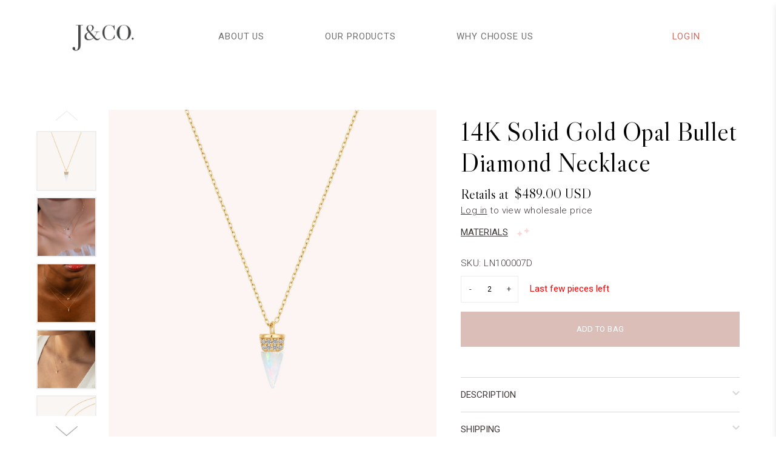

--- FILE ---
content_type: text/html; charset=utf-8
request_url: https://wholesale.jcojewellery.com/collections/diamond-necklace/products/14k-solid-gold-opal-bullet-diamond-necklace?variant=
body_size: 37660
content:
<!doctype html>
<!--[if IE 9]> <html class="ie9 no-js" lang="en"> <![endif]-->
<!--[if (gt IE 9)|!(IE)]><!--> <html class="no-js" lang="en"> <!--<![endif]-->
<head><link rel="preconnect" href="https://cdn.shopify.com">
  <link rel="dns-prefetch" href="https://cdn.shopify.com">
  
  <link rel="preconnect" href="https://v.shopify.com">
  <link rel="dns-prefetch" href="https://v.shopify.com">
  
  <link rel="preconnect" href="https://fonts.googleapis.com">
  <link rel="dns-prefetch" href="https://fonts.googleapis.com">
  
  <link rel="preconnect" href="https://cdn-stamped-io.azureedge.net">
  <link rel="dns-prefetch" href="https://cdn-stamped-io.azureedge.net">
  <meta name="google-site-verification" content="-o-_79OAO3uRcPptAc43zyyl_-bOplzufKeOM1JstF0" />
  <meta charset="utf-8">
  <meta http-equiv="X-UA-Compatible" content="IE=edge,chrome=1">
  <meta name="viewport" content="width=device-width,initial-scale=1">
  <link rel="canonical" href="https://wholesale.jcojewellery.com/products/14k-solid-gold-opal-bullet-diamond-necklace">
  <meta name="google-site-verification" content="Wx5gcONu6K_LuGr0frggeDFYZdirEMMLRysSkTnndLA" />
  <meta name="google-site-verification" content="Dl2Rd0RdNdtDGHw7YV9arOdfiedio4tdGwhtjgK_Icg" />
  <meta name="p:domain_verify" content="048d5570a3cb41566a74d4542a22839d"/>
  <link rel="shortcut icon" href="//wholesale.jcojewellery.com/cdn/shop/files/jco-01cir500px-01-01_100x.png?v=1657870945" type="image/png">

<!-- Global Site Tag (gtag.js) - Google AdWords: 365861168 -->
<script async src="https://www.googletagmanager.com/gtag/js?id=AW-365861168"></script>
<script>
 window.dataLayer = window.dataLayer || [];
 function gtag(){dataLayer.push(arguments);}
 gtag('js', new Date()); gtag('config', 'AW-365861168');
</script>

  <!-- Hotjar Tracking Code for jcojewellery.com -->
<script>
    (function(h,o,t,j,a,r){
        h.hj=h.hj||function(){(h.hj.q=h.hj.q||[]).push(arguments)};
        h._hjSettings={hjid:2218762,hjsv:6};
        a=o.getElementsByTagName('head')[0];
        r=o.createElement('script');r.async=1;
        r.src=t+h._hjSettings.hjid+j+h._hjSettings.hjsv;
        a.appendChild(r);
    })(window,document,'https://static.hotjar.com/c/hotjar-','.js?sv=');
</script>

  <!-- Install this snippet AFTER the Hotjar tracking code. -->
<script>
// var userId = your_user_id || null; // Replace your_user_id with your own if available.
// window.hj('identify', userId, {
    // Add your own custom attributes here. Some EXAMPLES:
    // 'Signed up': '2019—06-20Z', // Signup date in ISO-8601 format.
    // 'Last purchase category': 'Electronics', // Send strings with quotes around them.
    // 'Total purchases': 15, // Send numbers without quotes.
    // 'Last purchase date': '2019-06-20Z', // Send dates in ISO-8601 format.
    // 'Last refund date': null, // Send null when no value exists for a user.
// });
</script>
  
  <script>
    (function() {
      var ta = document.createElement('script'); ta.type = 'text/javascript'; ta.async = true;
      ta.src = 'https://analytics.tiktok.com/i18n/pixel/sdk.js?sdkid=BSBQTA7MEKP3O7GV7AV0';
      var s = document.getElementsByTagName('script')[0];
      s.parentNode.insertBefore(ta, s);
    })();
  </script>

  
  <title>
  14K Solid Gold Opal Bullet Diamond Necklace
  
  
  
  &ndash; J&amp;CO Jewellery Wholesale
  
  </title>

  
  <meta name="description" content="Unveil sophistication with our Opal Bullet Diamond Necklace. Created from 14K solid gold, this necklace boasts a dainty opal bullet and brilliant genuine diamonds, while merging opulence with timeless elegance. Material14 Karat Solid Gold.Natural Diamond.Bello Opal. Nickel free. Suitable for sensitive skin. Quantity &amp;a">
  
  <!-- /snippets/social-meta-tags.liquid -->




<meta property="og:site_name" content="J&amp;CO Jewellery Wholesale">
<meta property="og:url" content="https://wholesale.jcojewellery.com/products/14k-solid-gold-opal-bullet-diamond-necklace">
<meta property="og:title" content="14K Solid Gold Opal Bullet Diamond Necklace">
<meta property="og:type" content="product">
<meta property="og:description" content="Unveil sophistication with our Opal Bullet Diamond Necklace. Created from 14K solid gold, this necklace boasts a dainty opal bullet and brilliant genuine diamonds, while merging opulence with timeless elegance. Material14 Karat Solid Gold.Natural Diamond.Bello Opal. Nickel free. Suitable for sensitive skin. Quantity &amp;a">

  <meta property="og:price:amount" content="489.00">
  <meta property="og:price:currency" content="USD">

<meta property="og:image" content="http://wholesale.jcojewellery.com/cdn/shop/files/GNKJ5309-OP-CZ-G_1200x1200.jpg?v=1767927902"><meta property="og:image" content="http://wholesale.jcojewellery.com/cdn/shop/files/Valentine2024a-131-Edit_1200x1200.jpg?v=1767927902"><meta property="og:image" content="http://wholesale.jcojewellery.com/cdn/shop/files/14KSeptdrop_bestsellers-111-Edit_1200x1200.jpg?v=1767927902">
<meta property="og:image:secure_url" content="https://wholesale.jcojewellery.com/cdn/shop/files/GNKJ5309-OP-CZ-G_1200x1200.jpg?v=1767927902"><meta property="og:image:secure_url" content="https://wholesale.jcojewellery.com/cdn/shop/files/Valentine2024a-131-Edit_1200x1200.jpg?v=1767927902"><meta property="og:image:secure_url" content="https://wholesale.jcojewellery.com/cdn/shop/files/14KSeptdrop_bestsellers-111-Edit_1200x1200.jpg?v=1767927902">


<meta name="twitter:card" content="summary_large_image">
<meta name="twitter:title" content="14K Solid Gold Opal Bullet Diamond Necklace">
<meta name="twitter:description" content="Unveil sophistication with our Opal Bullet Diamond Necklace. Created from 14K solid gold, this necklace boasts a dainty opal bullet and brilliant genuine diamonds, while merging opulence with timeless elegance. Material14 Karat Solid Gold.Natural Diamond.Bello Opal. Nickel free. Suitable for sensitive skin. Quantity &amp;a">

  
  <link href="https://fonts.googleapis.com/css2?family=Roboto:ital,wght@0,100;0,300;0,400;0,500;0,700;0,900;1,100;1,300;1,400;1,500;1,700;1,900&family=Libre+Caslon+Display&family=Dancing+Script:wght@400;700&display=swap" rel="stylesheet">
  <link rel="preload" href="//wholesale.jcojewellery.com/cdn/shop/t/121/assets/style.css?v=133836155773403581901744266106" as="style">
  <link href="//wholesale.jcojewellery.com/cdn/shop/t/121/assets/style.css?v=133836155773403581901744266106" rel="stylesheet" type="text/css" media="all" />
  <link href="//wholesale.jcojewellery.com/cdn/shop/t/121/assets/style-custom.css?v=101991921730493550861744266106" rel="stylesheet" type="text/css" media="all" />

  <script src="//wholesale.jcojewellery.com/cdn/shop/t/121/assets/jquery-1.11.1.min.js?v=74374508889517563921744266106" type="text/javascript"></script>
  
  <script src="//wholesale.jcojewellery.com/cdn/shop/t/121/assets/photoswipe.min.js?v=177357196404971690221744266106" type="text/javascript"></script>
  <script src="//wholesale.jcojewellery.com/cdn/shop/t/121/assets/photoswipe-ui-default.min.js?v=97623706128145982451744266106" type="text/javascript"></script>
  
  
  <script>window.performance && window.performance.mark && window.performance.mark('shopify.content_for_header.start');</script><meta id="shopify-digital-wallet" name="shopify-digital-wallet" content="/57011699909/digital_wallets/dialog">
<meta name="shopify-checkout-api-token" content="417f04b7d537fbbfb374df42bc681823">
<meta id="in-context-paypal-metadata" data-shop-id="57011699909" data-venmo-supported="false" data-environment="production" data-locale="en_US" data-paypal-v4="true" data-currency="USD">
<link rel="alternate" type="application/json+oembed" href="https://wholesale.jcojewellery.com/products/14k-solid-gold-opal-bullet-diamond-necklace.oembed">
<script async="async" src="/checkouts/internal/preloads.js?locale=en-US"></script>
<link rel="preconnect" href="https://shop.app" crossorigin="anonymous">
<script async="async" src="https://shop.app/checkouts/internal/preloads.js?locale=en-US&shop_id=57011699909" crossorigin="anonymous"></script>
<script id="apple-pay-shop-capabilities" type="application/json">{"shopId":57011699909,"countryCode":"SG","currencyCode":"USD","merchantCapabilities":["supports3DS"],"merchantId":"gid:\/\/shopify\/Shop\/57011699909","merchantName":"J\u0026CO Jewellery Wholesale","requiredBillingContactFields":["postalAddress","email","phone"],"requiredShippingContactFields":["postalAddress","email","phone"],"shippingType":"shipping","supportedNetworks":["visa","masterCard","amex"],"total":{"type":"pending","label":"J\u0026CO Jewellery Wholesale","amount":"1.00"},"shopifyPaymentsEnabled":true,"supportsSubscriptions":true}</script>
<script id="shopify-features" type="application/json">{"accessToken":"417f04b7d537fbbfb374df42bc681823","betas":["rich-media-storefront-analytics"],"domain":"wholesale.jcojewellery.com","predictiveSearch":true,"shopId":57011699909,"locale":"en"}</script>
<script>var Shopify = Shopify || {};
Shopify.shop = "wholesale-jco.myshopify.com";
Shopify.locale = "en";
Shopify.currency = {"active":"USD","rate":"1.0"};
Shopify.country = "US";
Shopify.theme = {"name":"B2B - Apr Wk 2 2025","id":145373855941,"schema_name":null,"schema_version":null,"theme_store_id":null,"role":"main"};
Shopify.theme.handle = "null";
Shopify.theme.style = {"id":null,"handle":null};
Shopify.cdnHost = "wholesale.jcojewellery.com/cdn";
Shopify.routes = Shopify.routes || {};
Shopify.routes.root = "/";</script>
<script type="module">!function(o){(o.Shopify=o.Shopify||{}).modules=!0}(window);</script>
<script>!function(o){function n(){var o=[];function n(){o.push(Array.prototype.slice.apply(arguments))}return n.q=o,n}var t=o.Shopify=o.Shopify||{};t.loadFeatures=n(),t.autoloadFeatures=n()}(window);</script>
<script>
  window.ShopifyPay = window.ShopifyPay || {};
  window.ShopifyPay.apiHost = "shop.app\/pay";
  window.ShopifyPay.redirectState = null;
</script>
<script id="shop-js-analytics" type="application/json">{"pageType":"product"}</script>
<script defer="defer" async type="module" src="//wholesale.jcojewellery.com/cdn/shopifycloud/shop-js/modules/v2/client.init-shop-cart-sync_BN7fPSNr.en.esm.js"></script>
<script defer="defer" async type="module" src="//wholesale.jcojewellery.com/cdn/shopifycloud/shop-js/modules/v2/chunk.common_Cbph3Kss.esm.js"></script>
<script defer="defer" async type="module" src="//wholesale.jcojewellery.com/cdn/shopifycloud/shop-js/modules/v2/chunk.modal_DKumMAJ1.esm.js"></script>
<script type="module">
  await import("//wholesale.jcojewellery.com/cdn/shopifycloud/shop-js/modules/v2/client.init-shop-cart-sync_BN7fPSNr.en.esm.js");
await import("//wholesale.jcojewellery.com/cdn/shopifycloud/shop-js/modules/v2/chunk.common_Cbph3Kss.esm.js");
await import("//wholesale.jcojewellery.com/cdn/shopifycloud/shop-js/modules/v2/chunk.modal_DKumMAJ1.esm.js");

  window.Shopify.SignInWithShop?.initShopCartSync?.({"fedCMEnabled":true,"windoidEnabled":true});

</script>
<script>
  window.Shopify = window.Shopify || {};
  if (!window.Shopify.featureAssets) window.Shopify.featureAssets = {};
  window.Shopify.featureAssets['shop-js'] = {"shop-cart-sync":["modules/v2/client.shop-cart-sync_CJVUk8Jm.en.esm.js","modules/v2/chunk.common_Cbph3Kss.esm.js","modules/v2/chunk.modal_DKumMAJ1.esm.js"],"init-fed-cm":["modules/v2/client.init-fed-cm_7Fvt41F4.en.esm.js","modules/v2/chunk.common_Cbph3Kss.esm.js","modules/v2/chunk.modal_DKumMAJ1.esm.js"],"init-shop-email-lookup-coordinator":["modules/v2/client.init-shop-email-lookup-coordinator_Cc088_bR.en.esm.js","modules/v2/chunk.common_Cbph3Kss.esm.js","modules/v2/chunk.modal_DKumMAJ1.esm.js"],"init-windoid":["modules/v2/client.init-windoid_hPopwJRj.en.esm.js","modules/v2/chunk.common_Cbph3Kss.esm.js","modules/v2/chunk.modal_DKumMAJ1.esm.js"],"shop-button":["modules/v2/client.shop-button_B0jaPSNF.en.esm.js","modules/v2/chunk.common_Cbph3Kss.esm.js","modules/v2/chunk.modal_DKumMAJ1.esm.js"],"shop-cash-offers":["modules/v2/client.shop-cash-offers_DPIskqss.en.esm.js","modules/v2/chunk.common_Cbph3Kss.esm.js","modules/v2/chunk.modal_DKumMAJ1.esm.js"],"shop-toast-manager":["modules/v2/client.shop-toast-manager_CK7RT69O.en.esm.js","modules/v2/chunk.common_Cbph3Kss.esm.js","modules/v2/chunk.modal_DKumMAJ1.esm.js"],"init-shop-cart-sync":["modules/v2/client.init-shop-cart-sync_BN7fPSNr.en.esm.js","modules/v2/chunk.common_Cbph3Kss.esm.js","modules/v2/chunk.modal_DKumMAJ1.esm.js"],"init-customer-accounts-sign-up":["modules/v2/client.init-customer-accounts-sign-up_CfPf4CXf.en.esm.js","modules/v2/client.shop-login-button_DeIztwXF.en.esm.js","modules/v2/chunk.common_Cbph3Kss.esm.js","modules/v2/chunk.modal_DKumMAJ1.esm.js"],"pay-button":["modules/v2/client.pay-button_CgIwFSYN.en.esm.js","modules/v2/chunk.common_Cbph3Kss.esm.js","modules/v2/chunk.modal_DKumMAJ1.esm.js"],"init-customer-accounts":["modules/v2/client.init-customer-accounts_DQ3x16JI.en.esm.js","modules/v2/client.shop-login-button_DeIztwXF.en.esm.js","modules/v2/chunk.common_Cbph3Kss.esm.js","modules/v2/chunk.modal_DKumMAJ1.esm.js"],"avatar":["modules/v2/client.avatar_BTnouDA3.en.esm.js"],"init-shop-for-new-customer-accounts":["modules/v2/client.init-shop-for-new-customer-accounts_CsZy_esa.en.esm.js","modules/v2/client.shop-login-button_DeIztwXF.en.esm.js","modules/v2/chunk.common_Cbph3Kss.esm.js","modules/v2/chunk.modal_DKumMAJ1.esm.js"],"shop-follow-button":["modules/v2/client.shop-follow-button_BRMJjgGd.en.esm.js","modules/v2/chunk.common_Cbph3Kss.esm.js","modules/v2/chunk.modal_DKumMAJ1.esm.js"],"checkout-modal":["modules/v2/client.checkout-modal_B9Drz_yf.en.esm.js","modules/v2/chunk.common_Cbph3Kss.esm.js","modules/v2/chunk.modal_DKumMAJ1.esm.js"],"shop-login-button":["modules/v2/client.shop-login-button_DeIztwXF.en.esm.js","modules/v2/chunk.common_Cbph3Kss.esm.js","modules/v2/chunk.modal_DKumMAJ1.esm.js"],"lead-capture":["modules/v2/client.lead-capture_DXYzFM3R.en.esm.js","modules/v2/chunk.common_Cbph3Kss.esm.js","modules/v2/chunk.modal_DKumMAJ1.esm.js"],"shop-login":["modules/v2/client.shop-login_CA5pJqmO.en.esm.js","modules/v2/chunk.common_Cbph3Kss.esm.js","modules/v2/chunk.modal_DKumMAJ1.esm.js"],"payment-terms":["modules/v2/client.payment-terms_BxzfvcZJ.en.esm.js","modules/v2/chunk.common_Cbph3Kss.esm.js","modules/v2/chunk.modal_DKumMAJ1.esm.js"]};
</script>
<script>(function() {
  var isLoaded = false;
  function asyncLoad() {
    if (isLoaded) return;
    isLoaded = true;
    var urls = ["https:\/\/cdn.weglot.com\/weglot_script_tag.js?shop=wholesale-jco.myshopify.com","https:\/\/shy.elfsight.com\/p\/platform.js?shop=wholesale-jco.myshopify.com","https:\/\/static.klaviyo.com\/onsite\/js\/klaviyo.js?company_id=SuvYXC\u0026shop=wholesale-jco.myshopify.com","https:\/\/static.klaviyo.com\/onsite\/js\/klaviyo.js?company_id=SuvYXC\u0026shop=wholesale-jco.myshopify.com","\/\/backinstock.useamp.com\/widget\/46605_1767157225.js?category=bis\u0026v=6\u0026shop=wholesale-jco.myshopify.com"];
    for (var i = 0; i < urls.length; i++) {
      var s = document.createElement('script');
      s.type = 'text/javascript';
      s.async = true;
      s.src = urls[i];
      var x = document.getElementsByTagName('script')[0];
      x.parentNode.insertBefore(s, x);
    }
  };
  if(window.attachEvent) {
    window.attachEvent('onload', asyncLoad);
  } else {
    window.addEventListener('load', asyncLoad, false);
  }
})();</script>
<script id="__st">var __st={"a":57011699909,"offset":-28800,"reqid":"f5bd616c-91e0-4768-b783-54f81901e5b0-1770129356","pageurl":"wholesale.jcojewellery.com\/collections\/diamond-necklace\/products\/14k-solid-gold-opal-bullet-diamond-necklace?variant=","u":"8b36ce01d92a","p":"product","rtyp":"product","rid":7497766174917};</script>
<script>window.ShopifyPaypalV4VisibilityTracking = true;</script>
<script id="captcha-bootstrap">!function(){'use strict';const t='contact',e='account',n='new_comment',o=[[t,t],['blogs',n],['comments',n],[t,'customer']],c=[[e,'customer_login'],[e,'guest_login'],[e,'recover_customer_password'],[e,'create_customer']],r=t=>t.map((([t,e])=>`form[action*='/${t}']:not([data-nocaptcha='true']) input[name='form_type'][value='${e}']`)).join(','),a=t=>()=>t?[...document.querySelectorAll(t)].map((t=>t.form)):[];function s(){const t=[...o],e=r(t);return a(e)}const i='password',u='form_key',d=['recaptcha-v3-token','g-recaptcha-response','h-captcha-response',i],f=()=>{try{return window.sessionStorage}catch{return}},m='__shopify_v',_=t=>t.elements[u];function p(t,e,n=!1){try{const o=window.sessionStorage,c=JSON.parse(o.getItem(e)),{data:r}=function(t){const{data:e,action:n}=t;return t[m]||n?{data:e,action:n}:{data:t,action:n}}(c);for(const[e,n]of Object.entries(r))t.elements[e]&&(t.elements[e].value=n);n&&o.removeItem(e)}catch(o){console.error('form repopulation failed',{error:o})}}const l='form_type',E='cptcha';function T(t){t.dataset[E]=!0}const w=window,h=w.document,L='Shopify',v='ce_forms',y='captcha';let A=!1;((t,e)=>{const n=(g='f06e6c50-85a8-45c8-87d0-21a2b65856fe',I='https://cdn.shopify.com/shopifycloud/storefront-forms-hcaptcha/ce_storefront_forms_captcha_hcaptcha.v1.5.2.iife.js',D={infoText:'Protected by hCaptcha',privacyText:'Privacy',termsText:'Terms'},(t,e,n)=>{const o=w[L][v],c=o.bindForm;if(c)return c(t,g,e,D).then(n);var r;o.q.push([[t,g,e,D],n]),r=I,A||(h.body.append(Object.assign(h.createElement('script'),{id:'captcha-provider',async:!0,src:r})),A=!0)});var g,I,D;w[L]=w[L]||{},w[L][v]=w[L][v]||{},w[L][v].q=[],w[L][y]=w[L][y]||{},w[L][y].protect=function(t,e){n(t,void 0,e),T(t)},Object.freeze(w[L][y]),function(t,e,n,w,h,L){const[v,y,A,g]=function(t,e,n){const i=e?o:[],u=t?c:[],d=[...i,...u],f=r(d),m=r(i),_=r(d.filter((([t,e])=>n.includes(e))));return[a(f),a(m),a(_),s()]}(w,h,L),I=t=>{const e=t.target;return e instanceof HTMLFormElement?e:e&&e.form},D=t=>v().includes(t);t.addEventListener('submit',(t=>{const e=I(t);if(!e)return;const n=D(e)&&!e.dataset.hcaptchaBound&&!e.dataset.recaptchaBound,o=_(e),c=g().includes(e)&&(!o||!o.value);(n||c)&&t.preventDefault(),c&&!n&&(function(t){try{if(!f())return;!function(t){const e=f();if(!e)return;const n=_(t);if(!n)return;const o=n.value;o&&e.removeItem(o)}(t);const e=Array.from(Array(32),(()=>Math.random().toString(36)[2])).join('');!function(t,e){_(t)||t.append(Object.assign(document.createElement('input'),{type:'hidden',name:u})),t.elements[u].value=e}(t,e),function(t,e){const n=f();if(!n)return;const o=[...t.querySelectorAll(`input[type='${i}']`)].map((({name:t})=>t)),c=[...d,...o],r={};for(const[a,s]of new FormData(t).entries())c.includes(a)||(r[a]=s);n.setItem(e,JSON.stringify({[m]:1,action:t.action,data:r}))}(t,e)}catch(e){console.error('failed to persist form',e)}}(e),e.submit())}));const S=(t,e)=>{t&&!t.dataset[E]&&(n(t,e.some((e=>e===t))),T(t))};for(const o of['focusin','change'])t.addEventListener(o,(t=>{const e=I(t);D(e)&&S(e,y())}));const B=e.get('form_key'),M=e.get(l),P=B&&M;t.addEventListener('DOMContentLoaded',(()=>{const t=y();if(P)for(const e of t)e.elements[l].value===M&&p(e,B);[...new Set([...A(),...v().filter((t=>'true'===t.dataset.shopifyCaptcha))])].forEach((e=>S(e,t)))}))}(h,new URLSearchParams(w.location.search),n,t,e,['guest_login'])})(!1,!0)}();</script>
<script integrity="sha256-4kQ18oKyAcykRKYeNunJcIwy7WH5gtpwJnB7kiuLZ1E=" data-source-attribution="shopify.loadfeatures" defer="defer" src="//wholesale.jcojewellery.com/cdn/shopifycloud/storefront/assets/storefront/load_feature-a0a9edcb.js" crossorigin="anonymous"></script>
<script crossorigin="anonymous" defer="defer" src="//wholesale.jcojewellery.com/cdn/shopifycloud/storefront/assets/shopify_pay/storefront-65b4c6d7.js?v=20250812"></script>
<script data-source-attribution="shopify.dynamic_checkout.dynamic.init">var Shopify=Shopify||{};Shopify.PaymentButton=Shopify.PaymentButton||{isStorefrontPortableWallets:!0,init:function(){window.Shopify.PaymentButton.init=function(){};var t=document.createElement("script");t.src="https://wholesale.jcojewellery.com/cdn/shopifycloud/portable-wallets/latest/portable-wallets.en.js",t.type="module",document.head.appendChild(t)}};
</script>
<script data-source-attribution="shopify.dynamic_checkout.buyer_consent">
  function portableWalletsHideBuyerConsent(e){var t=document.getElementById("shopify-buyer-consent"),n=document.getElementById("shopify-subscription-policy-button");t&&n&&(t.classList.add("hidden"),t.setAttribute("aria-hidden","true"),n.removeEventListener("click",e))}function portableWalletsShowBuyerConsent(e){var t=document.getElementById("shopify-buyer-consent"),n=document.getElementById("shopify-subscription-policy-button");t&&n&&(t.classList.remove("hidden"),t.removeAttribute("aria-hidden"),n.addEventListener("click",e))}window.Shopify?.PaymentButton&&(window.Shopify.PaymentButton.hideBuyerConsent=portableWalletsHideBuyerConsent,window.Shopify.PaymentButton.showBuyerConsent=portableWalletsShowBuyerConsent);
</script>
<script data-source-attribution="shopify.dynamic_checkout.cart.bootstrap">document.addEventListener("DOMContentLoaded",(function(){function t(){return document.querySelector("shopify-accelerated-checkout-cart, shopify-accelerated-checkout")}if(t())Shopify.PaymentButton.init();else{new MutationObserver((function(e,n){t()&&(Shopify.PaymentButton.init(),n.disconnect())})).observe(document.body,{childList:!0,subtree:!0})}}));
</script>
<link id="shopify-accelerated-checkout-styles" rel="stylesheet" media="screen" href="https://wholesale.jcojewellery.com/cdn/shopifycloud/portable-wallets/latest/accelerated-checkout-backwards-compat.css" crossorigin="anonymous">
<style id="shopify-accelerated-checkout-cart">
        #shopify-buyer-consent {
  margin-top: 1em;
  display: inline-block;
  width: 100%;
}

#shopify-buyer-consent.hidden {
  display: none;
}

#shopify-subscription-policy-button {
  background: none;
  border: none;
  padding: 0;
  text-decoration: underline;
  font-size: inherit;
  cursor: pointer;
}

#shopify-subscription-policy-button::before {
  box-shadow: none;
}

      </style>

<script>window.performance && window.performance.mark && window.performance.mark('shopify.content_for_header.end');</script>

  <script type="application/ld+json">
    {
      "@context": "http://schema.org",
      "@type": "Organization",
      "name": "J&amp;CO Jewellery Wholesale",
      "url": "https://www.jcojewellery.com",
      "sameAs": [
      "https://www.facebook.com/jcojewellery",
      "https://twitter.com/jcojewellery",
      "https://www.pinterest.com/jcojewellery/",
      "https://www.instagram.com/jcojewellery/"
      ]
    }
  </script>
  <!--begin-boost-pfs-filter-css-->
  <link rel="preload stylesheet" href="//wholesale.jcojewellery.com/cdn/shop/t/121/assets/boost-pfs-instant-search.scss.css?v=129265677309566071681744266106" as="style"><link href="//wholesale.jcojewellery.com/cdn/shop/t/121/assets/boost-pfs-custom.scss.css?v=36237674411472177681744266106" rel="stylesheet" type="text/css" media="all" />
<style data-id="boost-pfs-style" type="text/css">
      .boost-pfs-filter-option-title-text {}

     .boost-pfs-filter-tree-v .boost-pfs-filter-option-title-text:before {}
      .boost-pfs-filter-tree-v .boost-pfs-filter-option.boost-pfs-filter-option-collapsed .boost-pfs-filter-option-title-text:before {}
      .boost-pfs-filter-tree-h .boost-pfs-filter-option-title-heading:before {
        border-right-color: ;
        border-bottom-color: ;
      }

      .boost-pfs-filter-option-content .boost-pfs-filter-option-item-list .boost-pfs-filter-option-item button,
      .boost-pfs-filter-tree-v .boost-pfs-filter-refine-by .boost-pfs-filter-refine-by-items .refine-by-item,
      .boost-pfs-filter-refine-by-wrapper-v .boost-pfs-filter-refine-by .boost-pfs-filter-refine-by-items .refine-by-item,
      .boost-pfs-filter-refine-by .boost-pfs-filter-option-title,
      .boost-pfs-filter-refine-by .boost-pfs-filter-refine-by-items .refine-by-item>a,
      .boost-pfs-filter-refine-by>span,
      .boost-pfs-filter-clear,
      .boost-pfs-filter-clear-all{}
      .boost-pfs-filter-refine-by .boost-pfs-filter-refine-by-items .refine-by-item .boost-pfs-filter-clear:before,
      .boost-pfs-filter-refine-by .boost-pfs-filter-refine-by-items .refine-by-item .boost-pfs-filter-clear:after {
        background: ;
      }

      .boost-pfs-filter-tree-mobile-button button,
      .boost-pfs-filter-top-sorting-mobile button {
        text-transform: uppercase;border: 1px solid #C4BFBF;font-size: 13px;
        font-weight: 300;
      }
      .boost-pfs-filter-top-sorting-mobile button>span:after {}
    </style>
  <!--end-boost-pfs-filter-css-->

<!--Start Weglot Script-->
<script src="//cdn.weglot.com/weglot.min.js"></script>
<script id="has-script-tags">Weglot.initialize({ api_key:"wg_3798720f596c91ba920da0821f6495c82" });</script>
<!--End Weglot Script-->

<!-- Begin: Northbeam pixel -->
<script>var r;(n=r=r||{}).A="identify",n.B="trackPageView",n.C="fireEmailCaptureEvent",n.D="fireCustomGoal",n.E="firePurchaseEvent";var n="//j.northbeam.io/ota-sp/29c05333-7107-47ea-9c6b-1573246b1497.js";function t(n){for(var e=[],r=1;r<arguments.length;r++)e[r-1]=arguments[r];a.push({fnName:n,args:e})}var a=[],e=((e={_q:a})[r.A]=function(n,e){return t(r.A,n,e)},e[r.B]=function(){return t(r.B)},e[r.C]=function(n,e){return t(r.C,n,e)},e[r.D]=function(n,e){return t(r.D,n,e)},e[r.E]=function(n){return t(r.E,n)},window.Northbeam=e,document.createElement("script"));e.async=!0,e.src=n,document.head.appendChild(e);</script>
<!-- End: Northbeam pixel -->
<style>
  
  .price a {
    color: #403737;
    text-decoration: underline;
  }
  .product-listing-sticker.fast {
    background: #f6e0d8;
    left: 10px;
    left: 0.625rem;
    right: unset;
    border-radius: 10px;
  }
  .product-each-con .quick-view-con {
    white-space: nowrap;
  }
  @media screen and (min-width: 320px) {
    .product-listing-sticker {
      font-size: 8px;
      font-size: 0.5em;
    }
  }
  @media screen and (min-width: 375px) and (max-width: 839px) {
    .product-listing-sticker {
      font-size: 11px;
      font-size: 0.6875em;
    }
  }
  @media screen and (min-width: 890px) {
    .product-listing-sticker {
      font-size: 12px;
      font-size: 0.75;
    }
  }
  @media screen and (max-width: 320px) {
    .global-button-border {
      width: 100%;
    }
  }
  #BISModal #container .small-print.text-right {
    display: none;
  }
</style>
<link href="https://monorail-edge.shopifysvc.com" rel="dns-prefetch">
<script>(function(){if ("sendBeacon" in navigator && "performance" in window) {try {var session_token_from_headers = performance.getEntriesByType('navigation')[0].serverTiming.find(x => x.name == '_s').description;} catch {var session_token_from_headers = undefined;}var session_cookie_matches = document.cookie.match(/_shopify_s=([^;]*)/);var session_token_from_cookie = session_cookie_matches && session_cookie_matches.length === 2 ? session_cookie_matches[1] : "";var session_token = session_token_from_headers || session_token_from_cookie || "";function handle_abandonment_event(e) {var entries = performance.getEntries().filter(function(entry) {return /monorail-edge.shopifysvc.com/.test(entry.name);});if (!window.abandonment_tracked && entries.length === 0) {window.abandonment_tracked = true;var currentMs = Date.now();var navigation_start = performance.timing.navigationStart;var payload = {shop_id: 57011699909,url: window.location.href,navigation_start,duration: currentMs - navigation_start,session_token,page_type: "product"};window.navigator.sendBeacon("https://monorail-edge.shopifysvc.com/v1/produce", JSON.stringify({schema_id: "online_store_buyer_site_abandonment/1.1",payload: payload,metadata: {event_created_at_ms: currentMs,event_sent_at_ms: currentMs}}));}}window.addEventListener('pagehide', handle_abandonment_event);}}());</script>
<script id="web-pixels-manager-setup">(function e(e,d,r,n,o){if(void 0===o&&(o={}),!Boolean(null===(a=null===(i=window.Shopify)||void 0===i?void 0:i.analytics)||void 0===a?void 0:a.replayQueue)){var i,a;window.Shopify=window.Shopify||{};var t=window.Shopify;t.analytics=t.analytics||{};var s=t.analytics;s.replayQueue=[],s.publish=function(e,d,r){return s.replayQueue.push([e,d,r]),!0};try{self.performance.mark("wpm:start")}catch(e){}var l=function(){var e={modern:/Edge?\/(1{2}[4-9]|1[2-9]\d|[2-9]\d{2}|\d{4,})\.\d+(\.\d+|)|Firefox\/(1{2}[4-9]|1[2-9]\d|[2-9]\d{2}|\d{4,})\.\d+(\.\d+|)|Chrom(ium|e)\/(9{2}|\d{3,})\.\d+(\.\d+|)|(Maci|X1{2}).+ Version\/(15\.\d+|(1[6-9]|[2-9]\d|\d{3,})\.\d+)([,.]\d+|)( \(\w+\)|)( Mobile\/\w+|) Safari\/|Chrome.+OPR\/(9{2}|\d{3,})\.\d+\.\d+|(CPU[ +]OS|iPhone[ +]OS|CPU[ +]iPhone|CPU IPhone OS|CPU iPad OS)[ +]+(15[._]\d+|(1[6-9]|[2-9]\d|\d{3,})[._]\d+)([._]\d+|)|Android:?[ /-](13[3-9]|1[4-9]\d|[2-9]\d{2}|\d{4,})(\.\d+|)(\.\d+|)|Android.+Firefox\/(13[5-9]|1[4-9]\d|[2-9]\d{2}|\d{4,})\.\d+(\.\d+|)|Android.+Chrom(ium|e)\/(13[3-9]|1[4-9]\d|[2-9]\d{2}|\d{4,})\.\d+(\.\d+|)|SamsungBrowser\/([2-9]\d|\d{3,})\.\d+/,legacy:/Edge?\/(1[6-9]|[2-9]\d|\d{3,})\.\d+(\.\d+|)|Firefox\/(5[4-9]|[6-9]\d|\d{3,})\.\d+(\.\d+|)|Chrom(ium|e)\/(5[1-9]|[6-9]\d|\d{3,})\.\d+(\.\d+|)([\d.]+$|.*Safari\/(?![\d.]+ Edge\/[\d.]+$))|(Maci|X1{2}).+ Version\/(10\.\d+|(1[1-9]|[2-9]\d|\d{3,})\.\d+)([,.]\d+|)( \(\w+\)|)( Mobile\/\w+|) Safari\/|Chrome.+OPR\/(3[89]|[4-9]\d|\d{3,})\.\d+\.\d+|(CPU[ +]OS|iPhone[ +]OS|CPU[ +]iPhone|CPU IPhone OS|CPU iPad OS)[ +]+(10[._]\d+|(1[1-9]|[2-9]\d|\d{3,})[._]\d+)([._]\d+|)|Android:?[ /-](13[3-9]|1[4-9]\d|[2-9]\d{2}|\d{4,})(\.\d+|)(\.\d+|)|Mobile Safari.+OPR\/([89]\d|\d{3,})\.\d+\.\d+|Android.+Firefox\/(13[5-9]|1[4-9]\d|[2-9]\d{2}|\d{4,})\.\d+(\.\d+|)|Android.+Chrom(ium|e)\/(13[3-9]|1[4-9]\d|[2-9]\d{2}|\d{4,})\.\d+(\.\d+|)|Android.+(UC? ?Browser|UCWEB|U3)[ /]?(15\.([5-9]|\d{2,})|(1[6-9]|[2-9]\d|\d{3,})\.\d+)\.\d+|SamsungBrowser\/(5\.\d+|([6-9]|\d{2,})\.\d+)|Android.+MQ{2}Browser\/(14(\.(9|\d{2,})|)|(1[5-9]|[2-9]\d|\d{3,})(\.\d+|))(\.\d+|)|K[Aa][Ii]OS\/(3\.\d+|([4-9]|\d{2,})\.\d+)(\.\d+|)/},d=e.modern,r=e.legacy,n=navigator.userAgent;return n.match(d)?"modern":n.match(r)?"legacy":"unknown"}(),u="modern"===l?"modern":"legacy",c=(null!=n?n:{modern:"",legacy:""})[u],f=function(e){return[e.baseUrl,"/wpm","/b",e.hashVersion,"modern"===e.buildTarget?"m":"l",".js"].join("")}({baseUrl:d,hashVersion:r,buildTarget:u}),m=function(e){var d=e.version,r=e.bundleTarget,n=e.surface,o=e.pageUrl,i=e.monorailEndpoint;return{emit:function(e){var a=e.status,t=e.errorMsg,s=(new Date).getTime(),l=JSON.stringify({metadata:{event_sent_at_ms:s},events:[{schema_id:"web_pixels_manager_load/3.1",payload:{version:d,bundle_target:r,page_url:o,status:a,surface:n,error_msg:t},metadata:{event_created_at_ms:s}}]});if(!i)return console&&console.warn&&console.warn("[Web Pixels Manager] No Monorail endpoint provided, skipping logging."),!1;try{return self.navigator.sendBeacon.bind(self.navigator)(i,l)}catch(e){}var u=new XMLHttpRequest;try{return u.open("POST",i,!0),u.setRequestHeader("Content-Type","text/plain"),u.send(l),!0}catch(e){return console&&console.warn&&console.warn("[Web Pixels Manager] Got an unhandled error while logging to Monorail."),!1}}}}({version:r,bundleTarget:l,surface:e.surface,pageUrl:self.location.href,monorailEndpoint:e.monorailEndpoint});try{o.browserTarget=l,function(e){var d=e.src,r=e.async,n=void 0===r||r,o=e.onload,i=e.onerror,a=e.sri,t=e.scriptDataAttributes,s=void 0===t?{}:t,l=document.createElement("script"),u=document.querySelector("head"),c=document.querySelector("body");if(l.async=n,l.src=d,a&&(l.integrity=a,l.crossOrigin="anonymous"),s)for(var f in s)if(Object.prototype.hasOwnProperty.call(s,f))try{l.dataset[f]=s[f]}catch(e){}if(o&&l.addEventListener("load",o),i&&l.addEventListener("error",i),u)u.appendChild(l);else{if(!c)throw new Error("Did not find a head or body element to append the script");c.appendChild(l)}}({src:f,async:!0,onload:function(){if(!function(){var e,d;return Boolean(null===(d=null===(e=window.Shopify)||void 0===e?void 0:e.analytics)||void 0===d?void 0:d.initialized)}()){var d=window.webPixelsManager.init(e)||void 0;if(d){var r=window.Shopify.analytics;r.replayQueue.forEach((function(e){var r=e[0],n=e[1],o=e[2];d.publishCustomEvent(r,n,o)})),r.replayQueue=[],r.publish=d.publishCustomEvent,r.visitor=d.visitor,r.initialized=!0}}},onerror:function(){return m.emit({status:"failed",errorMsg:"".concat(f," has failed to load")})},sri:function(e){var d=/^sha384-[A-Za-z0-9+/=]+$/;return"string"==typeof e&&d.test(e)}(c)?c:"",scriptDataAttributes:o}),m.emit({status:"loading"})}catch(e){m.emit({status:"failed",errorMsg:(null==e?void 0:e.message)||"Unknown error"})}}})({shopId: 57011699909,storefrontBaseUrl: "https://wholesale.jcojewellery.com",extensionsBaseUrl: "https://extensions.shopifycdn.com/cdn/shopifycloud/web-pixels-manager",monorailEndpoint: "https://monorail-edge.shopifysvc.com/unstable/produce_batch",surface: "storefront-renderer",enabledBetaFlags: ["2dca8a86"],webPixelsConfigList: [{"id":"1517879493","configuration":"{\"accountID\":\"SuvYXC\",\"webPixelConfig\":\"eyJlbmFibGVBZGRlZFRvQ2FydEV2ZW50cyI6IHRydWV9\"}","eventPayloadVersion":"v1","runtimeContext":"STRICT","scriptVersion":"524f6c1ee37bacdca7657a665bdca589","type":"APP","apiClientId":123074,"privacyPurposes":["ANALYTICS","MARKETING"],"dataSharingAdjustments":{"protectedCustomerApprovalScopes":["read_customer_address","read_customer_email","read_customer_name","read_customer_personal_data","read_customer_phone"]}},{"id":"22282437","configuration":"{\"northbeamId\": \"29c05333_7107_47ea_9c6b_1573246b1497\", \"collectorDomain\": \"i.northbeam.io\"}","eventPayloadVersion":"v1","runtimeContext":"STRICT","scriptVersion":"e46c2d6352a678fc6581f4bd0bc772e1","type":"APP","apiClientId":3188721,"privacyPurposes":["ANALYTICS","MARKETING","SALE_OF_DATA"],"dataSharingAdjustments":{"protectedCustomerApprovalScopes":["read_customer_address","read_customer_email","read_customer_name","read_customer_personal_data","read_customer_phone"]}},{"id":"shopify-app-pixel","configuration":"{}","eventPayloadVersion":"v1","runtimeContext":"STRICT","scriptVersion":"0450","apiClientId":"shopify-pixel","type":"APP","privacyPurposes":["ANALYTICS","MARKETING"]},{"id":"shopify-custom-pixel","eventPayloadVersion":"v1","runtimeContext":"LAX","scriptVersion":"0450","apiClientId":"shopify-pixel","type":"CUSTOM","privacyPurposes":["ANALYTICS","MARKETING"]}],isMerchantRequest: false,initData: {"shop":{"name":"J\u0026CO Jewellery Wholesale","paymentSettings":{"currencyCode":"USD"},"myshopifyDomain":"wholesale-jco.myshopify.com","countryCode":"SG","storefrontUrl":"https:\/\/wholesale.jcojewellery.com"},"customer":null,"cart":null,"checkout":null,"productVariants":[{"price":{"amount":489.0,"currencyCode":"USD"},"product":{"title":"14K Solid Gold Opal Bullet Diamond Necklace","vendor":"JCO JEWELLERY 07","id":"7497766174917","untranslatedTitle":"14K Solid Gold Opal Bullet Diamond Necklace","url":"\/products\/14k-solid-gold-opal-bullet-diamond-necklace","type":"Apparel \u0026 Accessories \u003e Jewelry \u003e Necklaces"},"id":"42386558124229","image":{"src":"\/\/wholesale.jcojewellery.com\/cdn\/shop\/files\/GNKJ5309-OP-CZ-G.jpg?v=1767927902"},"sku":"LN100007D","title":"Yellow Gold","untranslatedTitle":"Yellow Gold"}],"purchasingCompany":null},},"https://wholesale.jcojewellery.com/cdn","3918e4e0wbf3ac3cepc5707306mb02b36c6",{"modern":"","legacy":""},{"shopId":"57011699909","storefrontBaseUrl":"https:\/\/wholesale.jcojewellery.com","extensionBaseUrl":"https:\/\/extensions.shopifycdn.com\/cdn\/shopifycloud\/web-pixels-manager","surface":"storefront-renderer","enabledBetaFlags":"[\"2dca8a86\"]","isMerchantRequest":"false","hashVersion":"3918e4e0wbf3ac3cepc5707306mb02b36c6","publish":"custom","events":"[[\"page_viewed\",{}],[\"product_viewed\",{\"productVariant\":{\"price\":{\"amount\":489.0,\"currencyCode\":\"USD\"},\"product\":{\"title\":\"14K Solid Gold Opal Bullet Diamond Necklace\",\"vendor\":\"JCO JEWELLERY 07\",\"id\":\"7497766174917\",\"untranslatedTitle\":\"14K Solid Gold Opal Bullet Diamond Necklace\",\"url\":\"\/products\/14k-solid-gold-opal-bullet-diamond-necklace\",\"type\":\"Apparel \u0026 Accessories \u003e Jewelry \u003e Necklaces\"},\"id\":\"42386558124229\",\"image\":{\"src\":\"\/\/wholesale.jcojewellery.com\/cdn\/shop\/files\/GNKJ5309-OP-CZ-G.jpg?v=1767927902\"},\"sku\":\"LN100007D\",\"title\":\"Yellow Gold\",\"untranslatedTitle\":\"Yellow Gold\"}}]]"});</script><script>
  window.ShopifyAnalytics = window.ShopifyAnalytics || {};
  window.ShopifyAnalytics.meta = window.ShopifyAnalytics.meta || {};
  window.ShopifyAnalytics.meta.currency = 'USD';
  var meta = {"product":{"id":7497766174917,"gid":"gid:\/\/shopify\/Product\/7497766174917","vendor":"JCO JEWELLERY 07","type":"Apparel \u0026 Accessories \u003e Jewelry \u003e Necklaces","handle":"14k-solid-gold-opal-bullet-diamond-necklace","variants":[{"id":42386558124229,"price":48900,"name":"14K Solid Gold Opal Bullet Diamond Necklace - Yellow Gold","public_title":"Yellow Gold","sku":"LN100007D"}],"remote":false},"page":{"pageType":"product","resourceType":"product","resourceId":7497766174917,"requestId":"f5bd616c-91e0-4768-b783-54f81901e5b0-1770129356"}};
  for (var attr in meta) {
    window.ShopifyAnalytics.meta[attr] = meta[attr];
  }
</script>
<script class="analytics">
  (function () {
    var customDocumentWrite = function(content) {
      var jquery = null;

      if (window.jQuery) {
        jquery = window.jQuery;
      } else if (window.Checkout && window.Checkout.$) {
        jquery = window.Checkout.$;
      }

      if (jquery) {
        jquery('body').append(content);
      }
    };

    var hasLoggedConversion = function(token) {
      if (token) {
        return document.cookie.indexOf('loggedConversion=' + token) !== -1;
      }
      return false;
    }

    var setCookieIfConversion = function(token) {
      if (token) {
        var twoMonthsFromNow = new Date(Date.now());
        twoMonthsFromNow.setMonth(twoMonthsFromNow.getMonth() + 2);

        document.cookie = 'loggedConversion=' + token + '; expires=' + twoMonthsFromNow;
      }
    }

    var trekkie = window.ShopifyAnalytics.lib = window.trekkie = window.trekkie || [];
    if (trekkie.integrations) {
      return;
    }
    trekkie.methods = [
      'identify',
      'page',
      'ready',
      'track',
      'trackForm',
      'trackLink'
    ];
    trekkie.factory = function(method) {
      return function() {
        var args = Array.prototype.slice.call(arguments);
        args.unshift(method);
        trekkie.push(args);
        return trekkie;
      };
    };
    for (var i = 0; i < trekkie.methods.length; i++) {
      var key = trekkie.methods[i];
      trekkie[key] = trekkie.factory(key);
    }
    trekkie.load = function(config) {
      trekkie.config = config || {};
      trekkie.config.initialDocumentCookie = document.cookie;
      var first = document.getElementsByTagName('script')[0];
      var script = document.createElement('script');
      script.type = 'text/javascript';
      script.onerror = function(e) {
        var scriptFallback = document.createElement('script');
        scriptFallback.type = 'text/javascript';
        scriptFallback.onerror = function(error) {
                var Monorail = {
      produce: function produce(monorailDomain, schemaId, payload) {
        var currentMs = new Date().getTime();
        var event = {
          schema_id: schemaId,
          payload: payload,
          metadata: {
            event_created_at_ms: currentMs,
            event_sent_at_ms: currentMs
          }
        };
        return Monorail.sendRequest("https://" + monorailDomain + "/v1/produce", JSON.stringify(event));
      },
      sendRequest: function sendRequest(endpointUrl, payload) {
        // Try the sendBeacon API
        if (window && window.navigator && typeof window.navigator.sendBeacon === 'function' && typeof window.Blob === 'function' && !Monorail.isIos12()) {
          var blobData = new window.Blob([payload], {
            type: 'text/plain'
          });

          if (window.navigator.sendBeacon(endpointUrl, blobData)) {
            return true;
          } // sendBeacon was not successful

        } // XHR beacon

        var xhr = new XMLHttpRequest();

        try {
          xhr.open('POST', endpointUrl);
          xhr.setRequestHeader('Content-Type', 'text/plain');
          xhr.send(payload);
        } catch (e) {
          console.log(e);
        }

        return false;
      },
      isIos12: function isIos12() {
        return window.navigator.userAgent.lastIndexOf('iPhone; CPU iPhone OS 12_') !== -1 || window.navigator.userAgent.lastIndexOf('iPad; CPU OS 12_') !== -1;
      }
    };
    Monorail.produce('monorail-edge.shopifysvc.com',
      'trekkie_storefront_load_errors/1.1',
      {shop_id: 57011699909,
      theme_id: 145373855941,
      app_name: "storefront",
      context_url: window.location.href,
      source_url: "//wholesale.jcojewellery.com/cdn/s/trekkie.storefront.79098466c851f41c92951ae7d219bd75d823e9dd.min.js"});

        };
        scriptFallback.async = true;
        scriptFallback.src = '//wholesale.jcojewellery.com/cdn/s/trekkie.storefront.79098466c851f41c92951ae7d219bd75d823e9dd.min.js';
        first.parentNode.insertBefore(scriptFallback, first);
      };
      script.async = true;
      script.src = '//wholesale.jcojewellery.com/cdn/s/trekkie.storefront.79098466c851f41c92951ae7d219bd75d823e9dd.min.js';
      first.parentNode.insertBefore(script, first);
    };
    trekkie.load(
      {"Trekkie":{"appName":"storefront","development":false,"defaultAttributes":{"shopId":57011699909,"isMerchantRequest":null,"themeId":145373855941,"themeCityHash":"17769895988785964691","contentLanguage":"en","currency":"USD"},"isServerSideCookieWritingEnabled":true,"monorailRegion":"shop_domain","enabledBetaFlags":["65f19447","b5387b81"]},"Session Attribution":{},"S2S":{"facebookCapiEnabled":false,"source":"trekkie-storefront-renderer","apiClientId":580111}}
    );

    var loaded = false;
    trekkie.ready(function() {
      if (loaded) return;
      loaded = true;

      window.ShopifyAnalytics.lib = window.trekkie;

      var originalDocumentWrite = document.write;
      document.write = customDocumentWrite;
      try { window.ShopifyAnalytics.merchantGoogleAnalytics.call(this); } catch(error) {};
      document.write = originalDocumentWrite;

      window.ShopifyAnalytics.lib.page(null,{"pageType":"product","resourceType":"product","resourceId":7497766174917,"requestId":"f5bd616c-91e0-4768-b783-54f81901e5b0-1770129356","shopifyEmitted":true});

      var match = window.location.pathname.match(/checkouts\/(.+)\/(thank_you|post_purchase)/)
      var token = match? match[1]: undefined;
      if (!hasLoggedConversion(token)) {
        setCookieIfConversion(token);
        window.ShopifyAnalytics.lib.track("Viewed Product",{"currency":"USD","variantId":42386558124229,"productId":7497766174917,"productGid":"gid:\/\/shopify\/Product\/7497766174917","name":"14K Solid Gold Opal Bullet Diamond Necklace - Yellow Gold","price":"489.00","sku":"LN100007D","brand":"JCO JEWELLERY 07","variant":"Yellow Gold","category":"Apparel \u0026 Accessories \u003e Jewelry \u003e Necklaces","nonInteraction":true,"remote":false},undefined,undefined,{"shopifyEmitted":true});
      window.ShopifyAnalytics.lib.track("monorail:\/\/trekkie_storefront_viewed_product\/1.1",{"currency":"USD","variantId":42386558124229,"productId":7497766174917,"productGid":"gid:\/\/shopify\/Product\/7497766174917","name":"14K Solid Gold Opal Bullet Diamond Necklace - Yellow Gold","price":"489.00","sku":"LN100007D","brand":"JCO JEWELLERY 07","variant":"Yellow Gold","category":"Apparel \u0026 Accessories \u003e Jewelry \u003e Necklaces","nonInteraction":true,"remote":false,"referer":"https:\/\/wholesale.jcojewellery.com\/collections\/diamond-necklace\/products\/14k-solid-gold-opal-bullet-diamond-necklace?variant="});
      }
    });


        var eventsListenerScript = document.createElement('script');
        eventsListenerScript.async = true;
        eventsListenerScript.src = "//wholesale.jcojewellery.com/cdn/shopifycloud/storefront/assets/shop_events_listener-3da45d37.js";
        document.getElementsByTagName('head')[0].appendChild(eventsListenerScript);

})();</script>
<script
  defer
  src="https://wholesale.jcojewellery.com/cdn/shopifycloud/perf-kit/shopify-perf-kit-3.1.0.min.js"
  data-application="storefront-renderer"
  data-shop-id="57011699909"
  data-render-region="gcp-us-central1"
  data-page-type="product"
  data-theme-instance-id="145373855941"
  data-theme-name=""
  data-theme-version=""
  data-monorail-region="shop_domain"
  data-resource-timing-sampling-rate="10"
  data-shs="true"
  data-shs-beacon="true"
  data-shs-export-with-fetch="true"
  data-shs-logs-sample-rate="1"
  data-shs-beacon-endpoint="https://wholesale.jcojewellery.com/api/collect"
></script>
</head>

<body>
  <script>
    window.cartItems = null;
    var global_functions = [];
    
    var $360_14k_min_purchase = 1;$360_14k_min_purchase = Number('2');var $360_14k_min_purchase_error_message = '';$360_14k_min_purchase_error_message = 'There are [inventory_quantity] products left, minimum order is [min_order] products.';</script>
  <div class="global-loading"></div>
  
  <div id="shopify-section-header-wholesale" class="shopify-section"><style>
.header-box {
  display: flex;
  justify-content: space-between;
  align-items:center;
  padding: 23px 75px;
}
.header-box .header-inner { 
  margin-right: 125px;
}
.header-box .header-nav {
  position: relative;
  top: unset !important;
  left: unset;
  bottom: unset;
  right: unset;
}
.header-box .header-nav .container .header-nav-each {
  margin-right: 100px;
}
.header-box .header-nav .container .header-nav-each:nth-last-child(2) {
  margin-left: unset;
}
.header-box .header-nav .container .header-nav-each:nth-last-child(1) {
  margin-left: auto;
  margin-right: unset;
}
.header-nav.mobile .header-nav-each a,
.header-box .header-nav .container .header-nav-each a {
  font: normal normal normal 15px/20px Roboto;
  letter-spacing: 0.9px;
  color: #707070;
}
.header-box .header-nav .container > .header-nav-each:last-child a {
  color: #CE6E63;
}
.header-left img {
  height: 55px;
  z-index: 3;
  max-width: unset;
}
#header-cart-form {
  height: calc(100vh - 323px);
}
.header-cart-items {
  max-height: calc(100vh - 323px);
  padding-bottom: 0 !important;
}
.dropdown-content__center{
  margin-left: auto;
  margin-right: auto;
  justify-content: center;
  gap: 55px;
}  
@media screen and (max-width: 1080px) {
  .header-box .header-nav .container .header-nav-each {
    margin-right: 60px;
  }
}
@media screen and (max-width: 959px) {
  .header-box {
    padding: 10px 20px;
  }
  .header-nav {
    top: 55px;
  }
  .header-left img {
    height: 25px;
  }
  .header-box .header-inner {
    margin-right: unset;
    width: 100%;
    display: flex;
    justify-content: space-between;
    align-items: center;
  }
  .header-box .header-inner > div:first-child  {
    position: relative;
    top: 7px;
    right: unset;
    bottom: unset;
    left: unset;
    width: 20%;
    text-align: left;
    padding: unset;
    margin: unset;
  }
  .header-box .header-inner > div:last-child {
    width: 20%;
    text-align: right;
    margin-left: unset;
    display: inline-flex;
    justify-content: flex-end;
    align-items: center;
  }
}
@media screen  and (min-width: 768px) and (max-width: 959px) {
  .icons-outside {
    max-width: 30%;
  }
  .header-cart-count {
    bottom: 20%;
  }
}
@media screen and (min-width: 960px) {
  
  .cart-trigger svg {
    max-width: 40px;
    min-width: 23px;
  }
  .icons-outside {
    max-width: 52%;
  }
  .header-cart-count {
    bottom: 26%;
  }
  .currency-cart-con {
    max-width: 64.44px;
    height: 38.89px;
  }
  .header-search-form-desktop-con {
    width: 75%;
  }
}
</style>
<script>
  $(function(){
    $(".header-menu-toggle").click(function() { 
          $(window).trigger('resize'); 
          $('.header-hamburger-menu').toggleClass('animate');
          $("html").toggleClass("nooverflow");
          $('.header-nav.mobile').toggleClass('show-nav');
    });
    $("body").on("click",".cart-trigger",function(e){
      e.preventDefault();
      $("body").toggleClass("active");
    });

    $("#header-cart").on("click", ".close", function () {
      $(".global-loading").show();
      var q = $(this);
      var keys = q.attr("data-keys");
  
      if (keys !== "" && !q.hasClass('addon-charm')) {
          kk = keys.split(",");
          uu = {};
          for (var i = 0; i < kk.length; i++) {
              uu[kk[i]] = 0;
          }
          $.ajax({
              type: 'POST',
              url: '/cart/update.js',
              data: { updates: uu },
              dataType: 'json',
              success: function (line_item) {
                  refreshCart(false);
              }
          });
      } else {
          // Remove only the specific item
          q.parent().slideUp(300, function () {
              $.ajax({
                  type: 'POST',
                  url: '/cart/change.js',
                  data: { line: q.attr("data-index"), quantity: 0 },
                  dataType: 'json',
                  success: function (line_item) {
                      refreshCart(false);
                  }
              });
          });
      }
    });

    $("#header-cart").on("click",".global-minus",function(){
      $(".global-loading").show();
      q = $(this).next();
      $(this).next().next().attr("disabled",false);

      var value = parseInt(q.val(), 10);
      value = isNaN(value) ? 1 : value;
      zero = $(this).attr("data-zero");
      console.log(value, zero)
      if(zero == 1)
      {
        if(value > 0)
        {
          value--;
          q.val(value);
          $.ajax({
            type: 'POST',
            url: '/cart/change.js',
            data: { line: q.attr("data-index"), quantity: q.val() },
            dataType: 'json',
            error:function(error){
              e = JSON.parse(error.responseText);
              desc = e.description;
              alert(desc);
            },
            success:function(line_item){
              refreshCart(false);
            }
          });
        }
      }
      else
      {
        if(value >= 1)
        {
          value--;
          q.val(value);
          $.ajax({
            type: 'POST',
            url: '/cart/change.js',
            data: { line: q.attr("data-index"), quantity: q.val() },
            dataType: 'json',
            error:function(error){
              e = JSON.parse(error.responseText);
              desc = e.description;
              alert(desc);
            },
            success:function(line_item){
              refreshCart(false);
            }
          });
        }
      }
    });

    $("#header-cart").on("blur",".qty",function(){
      var elem = $(this);
      if(elem.val() != elem.attr("data-value"))
      {
        $(".global-loading").show();
        $.ajax({
          type: 'POST',
          url: '/cart/change.js',
          data: { line: elem.attr("data-index"), quantity: elem.val() },
          dataType: 'json',
          error:function(error){
            console.log(error);
            e = JSON.parse(error.responseText);
            desc = e.description;
            alert(desc);
          },
          success:function(line_item){
            refreshCart(false);
          }
        });
      }
    });

    $("#header-cart").on("click",".global-plus",function(){
      $(".global-loading").show();

      q = $(this).prev();

      var value = parseInt(q.val(), 10);
      value = isNaN(value) ? 0 : value;
      if($(this).attr("data-max"))
      {
        max = parseInt($(this).attr("data-max"));
        if(value < max)
        {
          value++;
          q.val(value);
          $.ajax({
            type: 'POST',
            url: '/cart/change.js',
            data: { line: q.attr("data-index"), quantity: q.val() },
            dataType: 'json',
            error:function(error){
              e = JSON.parse(error.responseText);
              desc = e.description;
              alert(desc);
            },
            success:function(line_item){
              refreshCart(false);
            }
          });
        }
        if(value == max)
        {
          $(this).attr("disabled",true);
        }
      }
      else {
        value++;
        q.val(value);
        $.ajax({
          type: 'POST',
          url: '/cart/change.js',
          data: { line: q.attr("data-index"), quantity: q.val() },
          dataType: 'json',
          error:function(error){
            e = JSON.parse(error.responseText);
            desc = e.description;
            alert(desc);
          },
          success:function(line_item){
            refreshCart(false);
          }
        });
      }
    });
  })
</script>

<header id="stickyHeader" class="pt-5s pb-5s desktop-pt-0 desktop-pb-0 without-bar">
  <div class="countdown-content" style="display: nones;">
    
  </div>
  <div class="whole-white pt-5 pb-5 desktop-pt-0 desktop-pb-0">
    <div class="cf text-center relative container pl-0 pr-0 flex header-box">
      <div class="header-inner" id="header-inner">
        <div class="header-menu-con">
          <div class="header-menu header-menu-toggle hide-desktop">
            <div class="header-hamburger-menu"></div>
          </div>
        </div>
        <aside class="header-left">
          <a href="/">
            <img src="//wholesale.jcojewellery.com/cdn/shop/files/Jco-Logo1500x7500-01_500x.png?v=1658298829" alt="" class="block">
          </a>
        </aside>
        <div class="header-nav-buttons-each hide-desktop">
          <a href="/account" class="header-icon icon-user"></a>
        </div>
      </div>
      <!-- Desktop navigation -->
      <nav class="header-nav desktop hide-mobile show-desktop">
        <div class="container">
          
            
            
            
            <div class="header-nav-each mt-15 mb-15 desktop-mt-0 desktop-mb-0  " >
              <a href="/pages/our-story" class="parent-link   " >About Us</a>
              
            </div>
          
            
            
            
            <div class="header-nav-each mt-15 mb-15 desktop-mt-0 desktop-mb-0  " >
              <a href="https://wholesale.jcojewellery.com/collections/shop-jewellery" class="parent-link   " >Our Products</a>
              
            </div>
          
            
            
            
            <div class="header-nav-each mt-15 mb-15 desktop-mt-0 desktop-mb-0  " >
              <a href="/pages/convenience-for-your-business" class="parent-link   " >Why Choose Us</a>
              
            </div>
          
            
            
            
            <div class="header-nav-each mt-15 mb-15 desktop-mt-0 desktop-mb-0  " >
              <a href="/account" class="parent-link   " >Login</a>
              
            </div>
          
        </div>
      </nav>
      <!-- End desktop navigation -->
    </div>
    <!-- Mobile navigation -->
    <nav class="header-nav mobile hide-desktop">
      <div class="container">
        
          
          
          <div class="header-nav-each mt-15 mb-15 desktop-mt-0 desktop-mb-0 dropdown relatives">
            <a href="/pages/our-story" class="parent-link  " >About Us</a>
            
          </div>
        
          
          
          <div class="header-nav-each mt-15 mb-15 desktop-mt-0 desktop-mb-0 dropdown relatives">
            <a href="https://wholesale.jcojewellery.com/collections/shop-jewellery" class="parent-link  " >Our Products</a>
            
          </div>
        
          
          
          <div class="header-nav-each mt-15 mb-15 desktop-mt-0 desktop-mb-0 dropdown relatives">
            <a href="/pages/convenience-for-your-business" class="parent-link  " >Why Choose Us</a>
            
          </div>
        
          
          
          <div class="header-nav-each mt-15 mb-15 desktop-mt-0 desktop-mb-0 dropdown relatives">
            <a href="/account" class="parent-link  " >Login</a>
            
          </div>
        
      </div>
    </nav>
    <!-- End mobile navigation -->
</div>


<div class="header-search-form-con hide-desktop">
  <div class="container-full header-search-form-inner-con">
    <form method="GET" action="/search" class="header-search-form">
      <input type="search" name="q" class="search-form search-formm--mobile boost-pfs-search-box ui-autocomplete-input" value="" placeholder="Search.." data-search-box="boost-pfs-search-box-0" aria-live="assertive" autocomplete="off" role="search">
      <input type="submit" class="global-button search-submit-btn" value="Submit">
    </form>
  </div>
</div>
</div>
</header>
<script>
  $(window).on('load',function() { 
    const urlParams = new URLSearchParams(window.location.search);
    const keys = urlParams.keys();
    const values = urlParams.values();
    const entries = urlParams.entries();
    let attributes = {};
  
    for (const entry of entries) {
      console.log(`${entry[0]}: ${entry[1]}`);
      attributes[`${entry[0]}`] = entry[1];
    }
  
    $.ajax({
      type: 'POST',
      url: '/cart/update.js',
      data: { attributes: attributes },
      dataType: 'json',
      success: function(data) {
        console.log(data);
      }
    });
  });
</script>
</div>
  
  
 
<script type="application/ld+json">
	{
		"@context": "http://schema.org/",
		"@type": "Product",
		"name": "14K Solid Gold Opal Bullet Diamond Necklace",
		"brand":"J&amp;CO Jewellery Wholesale",
		"description": "Unveil sophistication with our Opal Bullet Diamond Necklace. Created from 14K solid gold, this necklace boasts a dainty opal bullet and brilliant genuine diamonds, while merging opulence with timeless elegance.
Material14 Karat Solid Gold.Natural Diamond.Bello Opal. Nickel free. Suitable for sensitive skin.
Quantity &amp; MeasurementOne Opal Bullet Diamond NecklaceDiamond Size: 21 pieces x 0.8mmTotal Carat Weight: 0.063 ctDiamond Cut: Round BrilliantDiamond Color: G-H, Clarity: SI1-SI2Chain: 16 + 2 inches extensionEst. Gold Weight: 1.10g*Necklaces for layering purposes only. Sold separately.Please note: images are enlarged to show detail, the actual piece is smaller.",
		"image": "//wholesale.jcojewellery.com/cdn/shop/files/GNKJ5309-OP-CZ-G_800x.jpg?v=1767927902",
		"sku": "LN100007D",
		"gtin14": "LN100007D",
		"offers": {
			"@type": "Offer",
			"priceCurrency": "USD",
			"price": "489.00",
			"itemCondition" : "http://schema.org/NewCondition",
			"url": "https://wholesale.jcojewellery.com/products/14k-solid-gold-opal-bullet-diamond-necklace",
			"availability" : "http://schema.org/InStock"
		}
	}
</script>


<section class="global-content-top-margin index-con">
  <style>
.product-disc-options .selexion__selected-text{
	width: 100%;
}
.product-disc-options .selexion__selected-text:after {
	margin-left: 20px;
}
.text-red {
	color: #f00;
}
.text-underline {
	text-decoration: underline;     
}
.font-size-15 {
	font-size: 15px;
	font-size: 0.9375rem;
}
/* overwrite */
.variant-info__icon_mtrl {
}
.variant-info__icon_mtrl img {
	width: 30px;
}

/* popup color new */
.bg-popup {
    background: #fbf0ec;
}
.variant-color__header {
    width: 100%;
    display: flex;
    justify-content: center;
    align-items: center;
}
.variant-color__header-logo {
    width: auto;
    height: 50px;
    display: flex;
    justify-content: center;
    align-items: center;
}
.variant-color__header-logo img {
    height: 50px;
    width: auto;
}
.variant-color__item-new {
    width: 100%;
    display: flex;
    flex-direction: column;
    justify-content: center;
    align-items: flex-start;
}
.variant-color__item-new .info-box {
    width: 100%;
    display: flex;
    flex-direction: row;
    justify-content: space-between;
    align-items: center;
}
.variant-color__item-new .info-box .icon {
    width: auto;
    display: flex;
    flex-direction: column;
    justify-content: center;
    align-items: center;
}
.variant-color__item-new .info-box .icon img {
    max-width: 100px;
}
.variant-color__item-new .info-box .text {
    width: calc(100% - 110px);
    display: flex;
    flex-direction: column;
    justify-content: center;
    align-items: flex-start;
}
.variant-color__item-new .info-box .text .title {
    width: 100%;
    display: flex;
    justify-content: flex-start;
    align-items: flex-start;
    font-size: 17px;
    font-weight: bold;
}
.variant-color__item-new .info-box .text .body {
    width: 100%;
    display: flex;
    justify-content: flex-start;
    align-items: flex-start;
}
.variant-color__item-new .note-box {
    width: 100%;
    display: flex;
    flex-direction: row;
    justify-content: space-between;
    align-items: center;
    background: #fcd7d7;
    padding: 5px;
}
.variant-color__item-new .note-box .icon {
    width: auto;
    display: flex;
    justify-content: center;
    align-items: center;
}
.variant-color__item-new .note-box .icon img {
    width: 18px;
    height: 18px;
}
.variant-color__item-new .note-box .text {
    width: calc(100% - 23px);
    display: flex;
    justify-content: flex-start;
    align-items: center;
    font-size: 12px;
    font-weight: bold;
}
/* end popup color new */
.the-main-price > div {
	display: flex;
	align-items: flex-end;
}
.the-main-price > div span {
	margin-right: 10px;
	text-transform: inherit;
}
.the-main-price p a {
	color: #403737;
	text-decoration: underline;
}
.product-thumbnails__inner .global-image-wrapper {
	margin-bottom: 10px;
}
</style>


<div class="container-full product-info tablet-pt-40 tablet-pb-40 desktop-pt-60 desktop-pb-0 cf product-info-main">
	<div class="product-info-image tablet-mt-30 desktop-mt-0  col-desktop-7 cf">
		<div class="product-buy-left-slick-con product-buy-left-slick-con--nw text-center">
			<div class="product-thumbnails mb-50 desktop-mb-0 hide-mobile show-desktop">
				<div class="product-thumbnails__arrow product-thumbnails__arrow--up">
					<img src="//wholesale.jcojewellery.com/cdn/shop/t/121/assets/icon-arrow-bottom.png?v=143379242596980524631744266106" class="image" alt="Arrow up">
				</div>
				<div class="product-thumbnails__inner">
					
					
						
						
						<div class="global-image-wrapper blockactive" style="padding-bottom:100.0%;" data-size="500x" data-index="1">

<img data-src="//wholesale.jcojewellery.com/cdn/shop/files/GNKJ5309-OP-CZ-G_500x.jpg?v=1767927902" alt="14K Solid Gold Opal Bullet Diamond Necklace" class="image lazy blockactive" id="image40675590602949" data-index="1"></div>
					
					
						
						
						<div class="global-image-wrapper block" style="padding-bottom:100.0%;" data-size="500x" data-index="2">

<img data-src="//wholesale.jcojewellery.com/cdn/shop/files/Valentine2024a-131-Edit_500x.jpg?v=1767927902" alt="14K Solid Gold Opal Bullet Diamond Necklace" class="image lazy block" id="image40675590635717" data-index="2"></div>
					
					
						
						
						<div class="global-image-wrapper block" style="padding-bottom:100.0%;" data-size="500x" data-index="3">

<img data-src="//wholesale.jcojewellery.com/cdn/shop/files/14KSeptdrop_bestsellers-111-Edit_500x.jpg?v=1767927902" alt="14K Solid Gold Opal Bullet Diamond Necklace" class="image lazy block" id="image40675590668485" data-index="3"></div>
					
					
						
						
						<div class="global-image-wrapper block" style="padding-bottom:100.0%;" data-size="500x" data-index="4">

<img data-src="//wholesale.jcojewellery.com/cdn/shop/files/TST_0306_500x.jpg?v=1767927903" alt="14K Solid Gold Opal Bullet Diamond Necklace" class="image lazy block" id="image40675590701253" data-index="4"></div>
					
					
						
						
						<div class="global-image-wrapper block" style="padding-bottom:100.0%;" data-size="500x" data-index="5">

<img data-src="//wholesale.jcojewellery.com/cdn/shop/files/ChainTail_1_ece2b080-cecf-493f-878d-a4d97685dfbe_500x.jpg?v=1767927902" alt="14K Solid Gold Opal Bullet Diamond Necklace" class="image lazy block" id="image40675590734021" data-index="5"></div>
					
				</div>
				<div class="product-thumbnails__arrow product-thumbnails__arrow--down">
					<img src="//wholesale.jcojewellery.com/cdn/shop/t/121/assets/icon-arrow-bottom.png?v=143379242596980524631744266106" class="image" alt="Arrow down">
				</div>
			</div>
			<div class="p-image-main">
				<div class="product-big-slick product-info-main-border hide-mobile">
					
						<div class="product-individual photoswipe-image" data-index="0" data-photoswipe-index="1">
							
							<div class="global-image-wrapper block image" style="padding-bottom:100.0%;" data-size="1500x" data-index="">

<img data-src="//wholesale.jcojewellery.com/cdn/shop/files/GNKJ5309-OP-CZ-G_1500x.jpg?v=1767927902" alt="14K Solid Gold Opal Bullet Diamond Necklace" class="image lazy block image" id="imageIndividual1" data-index=""></div>
						</div>
					
						<div class="product-individual photoswipe-image" data-index="1" data-photoswipe-index="2">
							
							<div class="global-image-wrapper block image" style="padding-bottom:100.0%;" data-size="1500x" data-index="">

<img data-src="//wholesale.jcojewellery.com/cdn/shop/files/Valentine2024a-131-Edit_1500x.jpg?v=1767927902" alt="14K Solid Gold Opal Bullet Diamond Necklace" class="image lazy block image" id="imageIndividual2" data-index=""></div>
						</div>
					
						<div class="product-individual photoswipe-image" data-index="2" data-photoswipe-index="3">
							
							<div class="global-image-wrapper block image" style="padding-bottom:100.0%;" data-size="1500x" data-index="">

<img data-src="//wholesale.jcojewellery.com/cdn/shop/files/14KSeptdrop_bestsellers-111-Edit_1500x.jpg?v=1767927902" alt="14K Solid Gold Opal Bullet Diamond Necklace" class="image lazy block image" id="imageIndividual3" data-index=""></div>
						</div>
					
						<div class="product-individual photoswipe-image" data-index="3" data-photoswipe-index="4">
							
							<div class="global-image-wrapper block image" style="padding-bottom:100.0%;" data-size="1500x" data-index="">

<img data-src="//wholesale.jcojewellery.com/cdn/shop/files/TST_0306_1500x.jpg?v=1767927903" alt="14K Solid Gold Opal Bullet Diamond Necklace" class="image lazy block image" id="imageIndividual4" data-index=""></div>
						</div>
					
						<div class="product-individual photoswipe-image" data-index="4" data-photoswipe-index="5">
							
							<div class="global-image-wrapper block image" style="padding-bottom:100.0%;" data-size="1500x" data-index="">

<img data-src="//wholesale.jcojewellery.com/cdn/shop/files/ChainTail_1_ece2b080-cecf-493f-878d-a4d97685dfbe_1500x.jpg?v=1767927902" alt="14K Solid Gold Opal Bullet Diamond Necklace" class="image lazy block image" id="imageIndividual5" data-index=""></div>
						</div>
					
				</div>
				<div class="p-color-chooser">
					
						<div class="variant-slc">
							
								
							
						</div>
					
				</div>
				<div id="shopify-section-product-review-single" class="shopify-section">
<!-- <div class="product-reviews" style="cursor:pointer;" class="hide-mobile show-tablet">
    <div id="stamped-reviews-widget" data-widget-type="site-badge" data-badge-type="minimal" data-title="Verified Reviews" data-star-size="18" data-title-size="15"></div>
</div> -->

</div>
			</div>
		</div>
	</div>

	<div class="product-info-texts col-12 col-desktop-5 hd-pt-0 cf mt-70 desktop-mt-0">
		<div class=" cf">
			
			<div class="product-reviews mb-10" style="cursor:pointer;">
				<div id="stamped-reviews-widget" data-widget-type="site-badge" data-badge-type="minimal" data-title="Verified Reviews" data-star-size="18" data-title-size="15"></div>
			</div>
			
			<div class="p-title-sale">
				<div class="p-title-sale__title">
					<h1 class="mb-10 global-header-2">
						14K Solid Gold Opal Bullet Diamond Necklace
					</h1>
				</div>
			</div>
			<div class="hide-mobile"><span>$489.00 USD</span><strike>$489.00 USD</strike>
			</div>
			<div class="the-main-price"><div>
						
						<span class="main-price">Retails at</span>
						
						<p class="main-price" id="product-price">
							
							
								
									
										$489.00 USD
									
								
							
						</p>
					</div>
					
					<p><a href="/account">Log in</a> to view wholesale price</p>
				
			</div>
			<div id="shopify-section-product-countdown" class="shopify-section">
</div>
		</div>
		<div class="product-info-descriptions">
			
			

			
				

				<div id="product-info-inner" >

				
					<form id='myform' method='POST' action='/cart/add'>
						<div class="variant-div mb-10">
							
							<!-- material popup -->
<div class="variant-info variant-info-materials mt-10">
    <div class="variant-info__text text-underline font-size-15">MATERIALS</div>
    <div class="variant-info__icon_mtrl">
        <img src="//wholesale.jcojewellery.com/cdn/shop/files/popup-material-icon-color_200x.png?v=1657870945" alt="Materials" class="image lazy">
    </div>
</div>
<div id="variant-popup-materials" class="variant-popup bg-popup">
    <div id="shopify-section-info-variant-color-new" class="shopify-section"><div class="variant-info-content">
    <button type="button" class="variant-info-content__close"><svg xmlns="http://www.w3.org/2000/svg" width="24" height="24" viewbox="0 0 24 24"><path d="M12 2c5.514 0 10 4.486 10 10s-4.486 10-10 10-10-4.486-10-10 4.486-10 10-10zm0-2c-6.627 0-12 5.373-12 12s5.373 12 12 12 12-5.373 12-12-5.373-12-12-12zm5 15.538l-3.592-3.548 3.546-3.587-1.416-1.403-3.545 3.589-3.588-3.543-1.405 1.405 3.593 3.552-3.547 3.592 1.405 1.405 3.555-3.596 3.591 3.55 1.403-1.416z"></path></svg></button>

    <div class="variant-color">
        <div class="variant-color__header mb-40">
            <div class="variant-color__header-logo">
                <img src="//wholesale.jcojewellery.com/cdn/shop/files/popup-logo-new_200x.png?v=1657870947" alt="Logo" class="image lazy">
            </div>
        </div>
        
            <div class="variant-color__item-new mb-30" >
                <div class="info-box mb-10">
                    <div class="icon">
                        <img src="//wholesale.jcojewellery.com/cdn/shop/files/popup-silver-new_200x.png?v=1657870945" alt="Sterling silver" class="image lazy">
                    </div>
                    <div class="text">
                        <div class="title">
                            Sterling silver
                        </div>
                        <div class="body">
                            Also known as 925 sterling silver, it is composed from 92.5% pure silver and 7.5% copper. Sterling silver is nickel-free and suitable for sensitive skin.
                        </div>
                    </div>
                </div>
                <div class="note-box">
                    <div class="icon">
                        <img src="//wholesale.jcojewellery.com/cdn/shop/files/popup-material-icon-white_200x.png?v=1657870945" alt="Icon Highlight" class="image lazy">
                    </div>
                    <div class="text">
                        Best to avoid chlorinated or salt water and exposure to beauty products and sweat.
                    </div>
                </div>
            </div>
        
            <div class="variant-color__item-new mb-30" >
                <div class="info-box mb-10">
                    <div class="icon">
                        <img src="//wholesale.jcojewellery.com/cdn/shop/files/popup-14k-solid-gold-new_200x.png?v=1657870945" alt="14K Solid Gold" class="image lazy">
                    </div>
                    <div class="text">
                        <div class="title">
                            14K Solid Gold
                        </div>
                        <div class="body">
                            14K solid gold is made to last for a lifetime; it will not oxidize or discolor, so you can wear your jewelry without taking them off. The best option for those with sensitive skin.
                        </div>
                    </div>
                </div>
                <div class="note-box">
                    <div class="icon">
                        <img src="//wholesale.jcojewellery.com/cdn/shop/files/popup-material-icon-white_200x.png?v=1657870945" alt="Icon Highlight" class="image lazy">
                    </div>
                    <div class="text">
                        Best to minimize exposure to cleaning agents, beauty products, and chemicals.
                    </div>
                </div>
            </div>
        
            <div class="variant-color__item-new mb-30" >
                <div class="info-box mb-10">
                    <div class="icon">
                        <img src="//wholesale.jcojewellery.com/cdn/shop/files/popup-gold-and-rose-new_200x.png?v=1657870945" alt="Gold and Rose Gold Plated" class="image lazy">
                    </div>
                    <div class="text">
                        <div class="title">
                            Gold and Rose Gold Plated
                        </div>
                        <div class="body">
                            Our jewelry is coated with 14k or 18k gold and crafted with sterling silver or eco-brass. Eco brass is a lead-free and environmentally-friendly brass alloy. This affordable option is suitable for even the most sensitive skin.
                        </div>
                    </div>
                </div>
                <div class="note-box">
                    <div class="icon">
                        <img src="//wholesale.jcojewellery.com/cdn/shop/files/popup-material-icon-white_200x.png?v=1657870945" alt="Icon Highlight" class="image lazy">
                    </div>
                    <div class="text">
                        Avoid chemicals, beauty products, and saltwater. Put on your plated jewelry last after applying beauty products.
                    </div>
                </div>
            </div>
        
            <div class="variant-color__item-new mb-30" >
                <div class="info-box mb-10">
                    <div class="icon">
                        <img src="//wholesale.jcojewellery.com/cdn/shop/files/popup-14k-gold-filled-new_200x.png?v=1657870945" alt="14k Gold Filled" class="image lazy">
                    </div>
                    <div class="text">
                        <div class="title">
                            14k Gold Filled
                        </div>
                        <div class="body">
                            Made with a thick layer of 14k gold under intense heat and pressure. It is higher quality than gold-plated and a great alternative to real gold. Safe for wearers who have sensitive skin.
                        </div>
                    </div>
                </div>
                <div class="note-box">
                    <div class="icon">
                        <img src="//wholesale.jcojewellery.com/cdn/shop/files/popup-material-icon-white_200x.png?v=1657870945" alt="Icon Highlight" class="image lazy">
                    </div>
                    <div class="text">
                        Avoid chemicals, beauty products, and saltwater. Store in a cool and dry place.
                    </div>
                </div>
            </div>
        
            <div class="variant-color__item-new mb-30" >
                <div class="info-box mb-10">
                    <div class="icon">
                        <img src="//wholesale.jcojewellery.com/cdn/shop/files/popup-silver-new_200x.png?v=1657870945" alt="316L Surgical steel" class="image lazy">
                    </div>
                    <div class="text">
                        <div class="title">
                            316L Surgical steel
                        </div>
                        <div class="body">
                            The most common metal for body jewelry and approved grade of stainless steel used for healed piercings. Rust-proof and durable, suitable for wearers who prefer wearing earrings all the time without having to remove them.
                        </div>
                    </div>
                </div>
                <div class="note-box">
                    <div class="icon">
                        <img src="//wholesale.jcojewellery.com/cdn/shop/files/popup-material-icon-white_200x.png?v=1657870945" alt="Icon Highlight" class="image lazy">
                    </div>
                    <div class="text">
                        Best to avoid chlorinated water. Store in a cool and dry place.
                    </div>
                </div>
            </div>
        
    </div>
</div>

</div>
</div>
<script>
    $(document).ready(function() {
        $('.variant-info-materials').magnificPopup({
            items: {
                src: '#variant-popup-materials',
                type: 'inline'
            }
        });
    });
</script>
<!-- end material popup -->

						</div>

						
						<p class="mb-10">SKU: <span id="product-sku">LN100007D</span></p>

						<div class="qty-div cf mb-15">
							<input type='button' value='-' class='qtyminus' field='quantity' />
							<input type='number' min="2" name='quantity' value='2' id="myqty" class='qty' />
							<input type='button' value='+' class='qtyplus' field='quantity' data-max="1" />
						</div>
						
							
								<span class="low-stock text-red ml-10">Last few pieces left</span>
							
						

						
						
						<div style="display:none;color:#ff0000;" class="mb-20" id="product-info-error">Please select a color</div>
						<div class="cf product-info-planning mb-20">
							<button type="button" class="global-add-button black big-black" id="oos-button" style="display:none;">Join waitlist</button>
							<input type="submit" data-inventory-qty="1" data-min-add="2" class="global-add-button big-add" id="product-button" value="Add to bag" />
							
						</div><div class="pe-form-error-14k mt-10 hide-mobile">There are [inventory_quantity] products left, minimum order is [min_order] products.</div>
						<div class="error mb-20 hide-mobile" style="display:none;color:#ff0000;" id="cart-error"></div>
						<input type="hidden" id="product-select-7497766174917" name="id" value="">
					</form>
				
			

			<div class="product-descriptions-texts p-accordion mt-50">
				<div class="p-accordion__item" id="description">
					<h5 class="mb-15 p-accordion__title">
						<span class="text">Description</span>
						<span class="icon">
							<svg xmlns="http://www.w3.org/2000/svg" width="24" height="24" viewBox="0 0 24 24"><path d="M5 3l3.057-3 11.943 12-11.943 12-3.057-3 9-9z"></path></svg>
						</span>
					</h5>
					<div class="rte cf paragraph p-accordion__content" id="description">
						<p class="p1"><meta charset="utf-8"><meta charset="utf-8"><span>Unveil sophistication with our Opal Bullet Diamond Necklace. Created from 14K solid gold, this necklace boasts a dainty opal bullet and brilliant genuine diamonds, while merging opulence with timeless elegance.</span><br></p>
<p class="p1"><strong>Material<br></strong><span>14 Karat Solid Gold.<br><meta charset="utf-8">Natural Diamond.<br><meta charset="utf-8">Bello Opal. <br></span><span>Nickel free. Suitable for sensitive skin.</span></p>
<p class="p2"><strong>Quantity &amp; Measurement<br></strong>One Opal Bullet Diamond Necklace<br><span>Diamond Size: 21 pieces x 0.8mm<br>Total Carat Weight: 0.063 ct<br>Diamond Cut: Round Brilliant<br>Diamond Color: G-H, Clarity: SI1-SI2<br></span>Chain: 16 + 2 inches extension<br>Est. Gold Weight: 1.10g<br><br>*Necklaces for layering purposes only. Sold separately.<br><br><meta charset="utf-8"><span>Please note: images are enlarged to show detail, the actual piece is smaller.</span><br></p>
					</div>
				</div>
				
					
					
					
					
						<div class="p-accordion__item" id="gtab1">
							<h5 class="mb-15 p-accordion__title">
								<span class="text">Shipping</span>
								<span class="icon">
									<svg xmlns="http://www.w3.org/2000/svg" width="24" height="24" viewBox="0 0 24 24"><path d="M5 3l3.057-3 11.943 12-11.943 12-3.057-3 9-9z"></path></svg>
								</span>
							</h5>
							<div class="rte cf paragraph p-accordion__content">
								All orders above USD$500 are entitled to free shipping. <br><br>

Do note that if your shipping address is categorised under remote area by our shipping partner, top up charges might apply. For orders below USD$500, the delivery rates will be calculated at the cart out page. <br><br>

Due to the on-going COVID-19 situation, parcel for Economy Shipping may be delivered to the letterbox depending on your local courier service. Please check your letterbox if your item status reflects delivered.<br><br>

European customers: Shipping rates do not include custom fees. Please note that you will incur customs fees from your local government. Please review our <a href="https://wholesale.jcojewellery.com/pages/faq"> FAQ page</a> before purchasing.
							</div>
						</div>
					
				
					
					
					
					
						<div class="p-accordion__item" id="gtab2">
							<h5 class="mb-15 p-accordion__title">
								<span class="text">Returns</span>
								<span class="icon">
									<svg xmlns="http://www.w3.org/2000/svg" width="24" height="24" viewBox="0 0 24 24"><path d="M5 3l3.057-3 11.943 12-11.943 12-3.057-3 9-9z"></path></svg>
								</span>
							</h5>
							<div class="rte cf paragraph p-accordion__content">
								<strong> No cancellation, No exchange & return for sale items during sale period. </strong>
<br><br>
For your hygiene safety, piercings are <a href="https://www.jcojewellery.com/pages/help-center"> not eligible </a> for returns. Any other return fees, will be borne by customers. <br> <br>
Thank you for your support and patience.
							</div>
						</div>
					
				
					
					
					
					
				
			</div>

			<div id="shopify-section-product-extra-info" class="shopify-section"><style>
.p-extra-info__image img {
    width: 22px;
    height: 22px;
}
</style>
<div class="p-extra-info mt-30">
    
        
            <div class="p-extra-info__item" style="background-color: #fbf0ec;" >
                <div class="p-extra-info__image">
                    <img src="//wholesale.jcojewellery.com/cdn/shop/files/like.png?v=1630549052" alt="Extra info 1">
                </div>
                <div class="p-extra-info__text mt-10" style="color: #6d6b6b;">Nickel Free</div>
            </div>
        
    
        
            <div class="p-extra-info__item" style="background-color: #fbf0ec;" >
                <div class="p-extra-info__image">
                    <img src="//wholesale.jcojewellery.com/cdn/shop/files/dollar.png?v=1630549052" alt="Extra info 2">
                </div>
                <div class="p-extra-info__text mt-10" style="color: #6d6b6b;">FAIRLY PRICED</div>
            </div>
        
    
        
            <div class="p-extra-info__item" style="background-color: #fbf0ec;" >
                <div class="p-extra-info__image">
                    <img src="//wholesale.jcojewellery.com/cdn/shop/files/plane.png?v=1630549052" alt="Extra info 3">
                </div>
                <div class="p-extra-info__text mt-10" style="color: #6d6b6b;">WORLDWIDE SHIPPING</div>
            </div>
        
    
</div>

</div>

			</div>
		</div>
	</div>
</div>

<!-- Root element of PhotoSwipe. Must have class pswp. -->
<div class="pswp" tabindex="-1" role="dialog" aria-hidden="true">

    <!-- Background of PhotoSwipe. 
         It's a separate element as animating opacity is faster than rgba(). -->
    <div class="pswp__bg"></div>

    <!-- Slides wrapper with overflow:hidden. -->
    <div class="pswp__scroll-wrap">

        <!-- Container that holds slides. 
            PhotoSwipe keeps only 3 of them in the DOM to save memory.
            Don't modify these 3 pswp__item elements, data is added later on. -->
        <div class="pswp__container">
            <div class="pswp__item"></div>
            <div class="pswp__item"></div>
            <div class="pswp__item"></div>
        </div>

        <!-- Default (PhotoSwipeUI_Default) interface on top of sliding area. Can be changed. -->
        <div class="pswp__ui pswp__ui--hidden">

            <div class="pswp__top-bar">

                <!--  Controls are self-explanatory. Order can be changed. -->

                <div class="pswp__counter"></div>

                <button class="pswp__button pswp__button--close" title="Close (Esc)"></button>

                <button class="pswp__button pswp__button--share" title="Share"></button>

                <button class="pswp__button pswp__button--fs" title="Toggle fullscreen"></button>

                <button class="pswp__button pswp__button--zoom" title="Zoom in/out"></button>

                <!-- Preloader demo https://codepen.io/dimsemenov/pen/yyBWoR -->
                <!-- element will get class pswp__preloader--active when preloader is running -->
                <div class="pswp__preloader">
                    <div class="pswp__preloader__icn">
                      <div class="pswp__preloader__cut">
                        <div class="pswp__preloader__donut"></div>
                      </div>
                    </div>
                </div>
            </div>

            <div class="pswp__share-modal pswp__share-modal--hidden pswp__single-tap">
                <div class="pswp__share-tooltip"></div> 
            </div>

            <button class="pswp__button pswp__button--arrow--left" title="Previous (arrow left)">
            </button>

            <button class="pswp__button pswp__button--arrow--right" title="Next (arrow right)">
            </button>

            <div class="pswp__caption">
                <div class="pswp__caption__center"></div>
            </div>

        </div>

    </div>

</div>

<script>
	// Select variant for product that has only 1 variant
    const totalVariants = 1;
    if(totalVariants == 1) {
        $("#product-select-7497766174917").val("42386558124229");
    }

	// Photoswipe
	const openPhotoSwipe = function(startPosition) {
		const pswpElement = document.querySelectorAll('.pswp')[0];

		// build items array
		const items = [];
		document.querySelectorAll('.photoswipe-image').forEach(element => {
			if(!element.classList.contains('slick-cloned')) {
				const imageEl = element.querySelector('img.image');
				const item = {
					src: imageEl.getAttribute('data-src'),
					w: 1500,
					h: 1500,
				};
				items.push(item);
			}
		});
		
		const options = {
			index: startPosition,
			shareEl: false
		};

		const gallery = new PhotoSwipe( pswpElement, PhotoSwipeUI_Default, items, options);
		gallery.init();
	};

	$(".product-big-slick .product-individual").on("click",function(){
		const startPosition = parseInt($(this).attr('data-photoswipe-index')) - 1;
		openPhotoSwipe(startPosition);
	});

	
		
			$("#select1").val("Yellow Gold");
			
			
			

	$(document).on("ready", function() {
		$(".p-accordion__title").on("click",function(){
			var elem = $(this);
			elem.next().slideToggle();
			elem.toggleClass("active");
		});
		

		$("#oos-button").on("click",function(e){
			e.preventDefault();
			if(typeof fbq != 'undefined') {
				fbq('track', 'AddToWishlist', {currency: "USD", value: 489});
			}
			BISPopover.show({variantId: $("#product-select-7497766174917").val()});
		});
	});

	jQuery(document).ready(function(){
		$(".product-info-descriptions .qtyplus").on("click",function(){

			q = $(this).prev();

			var value = parseInt(q.val(), 10);
			value = isNaN(value) ? 0 : value;
			if($(this).attr("data-max"))
			{
				max = parseInt($(this).attr("data-max"));
				if(value < max) {
					value++;
					q.val(value);
				}
				if(value == max)
				{
					$(this).attr("disabled",true);
				}
			}
			else
			{
				value++;
				q.val(value);
			}
		});

		$(".product-info-descriptions .qtyminus").on("click",function(){
			q = $(this).next();
			$(this).next().next().attr("disabled",false);

			var value = parseInt(q.val(), 10);
			value = isNaN(value) ? 1 : value;
			zero = $(this).attr("data-zero");
			if(zero == 1)
			{
				if(value > 0)
				{
					value--;
					q.val(value);
				}
			}
			else
			{
				if(value > 1)
				{
					value--;
					q.val(value);
				}
			}
		});
	});
</script>

<script>
	$(function(){
		$(".product-thumbnails__inner img").on("click",function(){
			var elem = $(this);
			$(".product-thumbnails__inner img").removeClass("active");
			elem.addClass("active");

			$(".product-big-slick").slick('slickGoTo', parseInt($(this).data('index')) - 1);
		});

		$('.product-thumbnails__arrow').on('click', function() {
			const el = $('.product-thumbnails__inner');
			const scrollBase = el.scrollTop();
			const dist = $(this).hasClass('product-thumbnails__arrow--up') ? scrollBase - 220 : scrollBase + 220;
			el.animate({scrollTop: dist}, 300);
		});

		$('.product-thumbnails__inner').on('scroll', function() {
			thumbnailArrowInteraction();
		});

		thumbnailArrowInteraction();

		function thumbnailArrowInteraction() {
			const el = $('.product-thumbnails__inner');
			const height = el.height();
			const scrollHeight = document.querySelector('.product-thumbnails__inner').scrollHeight;
			const topPosition = el.scrollTop();
			const bottomPosition = scrollHeight - height - topPosition;

			if(topPosition > 0) {
				$('.product-thumbnails__arrow--up').addClass('active')
			} else {
				$('.product-thumbnails__arrow--up').removeClass('active')
			}

			if(bottomPosition > - 17) {
				$('.product-thumbnails__arrow--down').addClass('active')
			} else {
				$('.product-thumbnails__arrow--down').removeClass('active')
			}
		}

		$(".product-big-slick").imagesLoaded(function(){
			$(".product-big-slick").slick({
				slidesToShow: 1,
				arrows: false,
				adaptiveHeight: true,
				responsive: [
					{
						breakpoint: 960,
						settings: {
							arrows: false,
							dots: true,
							slidesToShow: 1
						}
					}
				]
			});
		});
	});
</script>

<script>
	function changenow(change = true){
		
			
			
					const opt1 = $("#select-7497766174917-1")
						.children('label')
						.children('.variant-radio:checked').val();
			
		
			
			
		
			
			
		

		
			if(opt1=='Yellow Gold') {
				
				/* 
				gtag('event', 'page_view', {
					'send_to': 'AW-871551418',
					'value': '$489.00 USD',
					'items': [{
						'id': 'LN100007D',
						'google_business_vertical': 'retail'
					}]
				});*/
				
				$("#product-select-7497766174917").val("42386558124229");
				
				$("#product-sku").html("LN100007D");
				if(change) {
					
						$("#image40675590602949").trigger("click");
					
				} 

				
					
					
						
							$('.p-title-sale__sale').text('');
							$('.p-title-sale__sale').hide();
							$("#product-price").html('$489.00 USD');
						
					
				
				
					$("#product-info-descriptions .qty-div").show();
					$("#product-button").val("Add to Bag").attr("disabled",false).show();
					$("#oos-button").hide();
				

				
			}
		
	}

	$(function(){

		// Fill the product select input field
		$('.variant-color-below-image').click(function() {
			const index = $(this).attr('data-index');
			$(`#variant-color-${index}`).trigger('click');
		});

		$('.variant-slc__lb').click(function() {
			$("#cart-error").hide();
			// console.log('clicked', $(this).attr('class'));
			if($(this).hasClass('variant-slc__lb--color')) {
				const index = $(this).children('.variant-radio').attr('data-index');
				const vqty = $(this).children('.variant-radio').attr('data-qty');
				
				console.log('vqty', vqty);
				const submitBtn = document.querySelector('.product-info-planning #product-button');
				if(submitBtn != null) {
					submitBtn.setAttribute('data-inventory-qty', Number(vqty));
				}

				if (vqty > 0 && vqty < 5) {
					// console.log('remove hide');
					$('span.low-stock').removeClass('hide');
				} else {
					if ($('span.low-stock').hasClass('hide')) {
						// no action
					} else {
						// console.log('add hide')
						$('span.low-stock').addClass('hide');
					}
				}
				$(`#variant-color-below-image-${index}`).prop('checked', true);
			} else {
				const index = $(this).children('.variant-radio').attr('data-index');
				const vqty = $(this).children('.variant-radio').attr('data-qty');
				console.log('vqty', vqty);
				if (vqty > 0 && vqty < 5) {
					// console.log('remove hide');
					$('span.low-stock').removeClass('hide');
				} else {
					if ($('span.low-stock').hasClass('hide')) {
						// no action
					} else {
						// console.log('add hide')
						$('span.low-stock').addClass('hide');
					}
				}
			}

			setTimeout(() => {
				changenow();
			}, 300);
		});

		$("#myform").on("submit",function(){
			if($("#product-select-7497766174917").val() == '') {
				$("#cart-error").html('Please select product variant!').show();
				return false;
			}

			var proceed = true;
			$("#product-info-error").hide();
			
			if(! proceed) {
				$("#product-info-error").show();
			} else {
				let cont = true;
				if($(this).find('.pe-form-error-14k').length > 0) {
					const elem = $(this).find('#product-button');

					const min_add = Number(elem.attr('data-min-add'));
					const curr_inventory = Number(elem.attr('data-inventory-qty'));
					const error_14k_elem = $(this).find('.pe-form-error-14k');

					if(curr_inventory < min_add) {
						cont = false;
						error_14k_elem.html('There are [inventory_quantity] products left, minimum order is [min_order] products.');
						let error_html = error_14k_elem.html();
						error_html = error_html.replace('[inventory_quantity]', curr_inventory).replace('[min_order]',min_add);
						error_14k_elem.html(error_html);
						error_14k_elem.removeClass('hide-mobile');
					}
				}

				if(cont) {
					if($(this).find('.pe-form-error-14k').length > 0) {
						const error_14k_elem = $(this).find('.pe-form-error-14k');
						error_14k_elem.addClass('hide-mobile');
					}
					
					$(".global-loading").show();
					var properties = {};
					$(".properties").each(function(){
						properties[$(this).attr("name")] = $(this).val();
					});
							
					
					args = {
						quantity: $("#myqty").val(),
						id: $("#product-select-7497766174917").val(),
						properties: properties
					};
					
					$.ajax({
						type: 'POST',
						url: '/cart/add.js',
						data: args,
						dataType: 'json',
						error:function(error){
							console.log(error);
							e = JSON.parse(error.responseText);
							$(".global-loading").hide();
							desc = e.description;
							$("#cart-error").html(desc).show();
						},
						success:function(line_item){
							refreshCart(true);
						}
					});
				}
			}
			return false;
		});

		$(".product-descriptions").on("click",function(e){
			e.preventDefault();
			var elem = $(this);
			elem.parent().find(".tabs-active").removeClass("tabs-active");
			elem.addClass("tabs-active");
			$(".product-descriptions-texts .each").hide();
			$("#" + elem.attr("data-id")).show();
		});

		$('.variant-info-content__close').on('click', function() {
			$.magnificPopup.close();
		});
	});

	function getParameterByName(name, url) {
			if (!url) url = window.location.href
			name = name.replace(/[\[\]]/gi, '\\$&')
			var regex = new RegExp('[?&]' + name + '(=([^&#]*)|&|#|$)', "i")
			results = regex.exec(url)
			if (!results) return null
			if (!results[2]) return ''
			return decodeURIComponent(results[2].replace(/\+/gi, ' ')).toLowerCase()
	}

	$(window).on("load", function() {
		var variant = getParameterByName("variant");
		if(variant == null || variant == "")
		{
			$(".select-items div:first-child").trigger("click");
			
		}
		else
		{
		let eleLength = $(".custom-select").length
		for (i = 1; i < eleLength + 1; i++) {
			$(".custom-select").each(function() {
				$("#select" + i).find("option").each(function() {
					let varId = $(this).attr("data-variant-id")
					let val = $(this).val()
					if (variant == varId) {
						$(".select-items div").each(function() {
							if ($(this).text() == val) {
								$(this).trigger("click")
							}
						})
					}
				})
			})
			$("#select" + i).trigger("change");
			changenow();
		}
	}
	})
</script> 
  
  <div id="shopify-section-product-instagram" class="shopify-section"><div class="product-instagram mb-100 mt-60"><div id="foursixty-hideable-container" style="display:none">
<h3>Seen on Instagram</h3>
<script src="//foursixty.com/media/scripts/fs.slider.v2.5.js" data-feed-id="jco-jewellery_1" data-theme="slider_v2_5" data-open-links-in-same-page="true" data-cell-size="25%" data-has-posts-selector="#foursixty-hideable-container" data-for-url="true"></script>
</div>
<style>
.fs-has-links::after {
	padding: 4px 8px;
	color: #ffffff;
	content: "SHOP NOW";
}

.fs-wrapper {
	height: auto;
}

.fs-entry-container {
	height: 0 !important;
	width: 25%!important;
	padding-top: 25%!important;
}

.fs-wrapper div.fs-text-container .fs-entry-title,
div.fs-detail-title {
	font-family: Times New Roman, serif;
	font-style: normal;
	font-weight: normal;
	font-size: 14px;
}

div.fs-text-container .fs-entry-date,
div.fs-detail-container .fs-post-info,
div.fs-wrapper div.fs-has-links::after,
.fs-text-product,
.fs-overlink-text {
	font-family: Helvetica Neue, Helvetica, Arial, sans-serif;
	font-style: normal;
	font-weight: normal;
	font-size: 14px;
}

.fs-slider-next-button,
.fs-slider-prev-button {
	opacity: 1;
}

.fs-wrapper {
	margin: auto;
	width: calc(100% - 50px);
}

.fs-wrapper div.fs-text-container * {
	color: #ffffff;
}

.fs-wrapper div.fs-text-container {
	background-color: rgba(0, 0, 0, 0.8);
	margin: 0px;
}

div.fs-entry-date {
	display: none;
}

div.fs-entry-title {
	display: none;
}

.fs-wrapper div.fs-timeline-entry {
	margin: 5px;
}

@media only screen and (min-width: 768px) {
    .fs-wrapper div.fs-timeline-entry {
        margin: 10px;
    }
}

@media only screen and (min-width: 960px) {
    .fs-wrapper div.fs-timeline-entry {
        margin: 25px;
    }

    .fs-wrapper {
        width: calc(100% - 120px);
    }
}
</style></div>

</div> 

  <div id="shopify-section-product-banner" class="shopify-section"><div class="p-banner mt-30">
    
        <div class="p-banner__item" >
            <div class="p-banner__item-inner">
                
                
                <div class="p-banner__desktop-image">
                    <div class="global-image-wrapper " style="padding-bottom:43.18360914105595%;" data-size="master" data-index="">

<img data-src="//wholesale.jcojewellery.com/cdn/shop/files/2F2A9773_banner_copy_e29b8d02-c3b6-4aca-b843-09fab3fd4a45.jpg?v=1657870945" alt="" class="image lazy " id="productBannerDesktop1" data-index=""></div>
                </div>
                <div class="p-banner__mobile-image">
                    <div class="global-image-wrapper " style="padding-bottom:100.4%;" data-size="master" data-index="">

<img data-src="//wholesale.jcojewellery.com/cdn/shop/files/2F2A9773_117206c4-e3b3-4550-b687-4dc842401e78.jpg?v=1657870945" alt="" class="image lazy " id="productBannerMobile1" data-index=""></div>
                </div>
                <div class="p-banner__detail">
                    <h3 class="p-banner__heading mb-20">Hypoallergenic for sensitive skin</h3>
                    <div class="p-banner__desc mb-20">We specialise in 925 Sterling Silver a popular hypoallergenic metal. All our jewellery is nickle and lead free.</div>
                    <div class="p-banner__button">
                        <a href="https://wholesale.jcojewellery.com/pages/materials-and-care" title="Hypoallergenic for sensitive skin" class="global-button">Learn More</a>
                    </div>
                </div>
            </div>
        </div>
    
        <div class="p-banner__item" >
            <div class="p-banner__item-inner">
                
                
                <div class="p-banner__desktop-image">
                    <div class="global-image-wrapper " style="padding-bottom:36.92708333333333%;" data-size="master" data-index="">

<img data-src="//wholesale.jcojewellery.com/cdn/shop/files/S36A8602_copy_1_copy_885f402f-5303-43dc-98c3-7a107014f43e.jpg?v=1657870945" alt="" class="image lazy " id="productBannerDesktop2" data-index=""></div>
                </div>
                <div class="p-banner__mobile-image">
                    <div class="global-image-wrapper " style="padding-bottom:100.02604166666667%;" data-size="master" data-index="">

<img data-src="//wholesale.jcojewellery.com/cdn/shop/files/S36A8602_copy_1afd62fd-5dc2-461d-9d22-4d57206846fe.jpg?v=1657870946" alt="" class="image lazy " id="productBannerMobile2" data-index=""></div>
                </div>
                <div class="p-banner__detail">
                    <h3 class="p-banner__heading mb-20">FREE Worldwide Shipping</h3>
                    <div class="p-banner__desc mb-20">FREE shipping over USD$500*</div>
                    <div class="p-banner__button">
                        <a href="https://wholesale.jcojewellery.com/pages/faq" title="FREE Worldwide Shipping" class="global-button">Learn More</a>
                    </div>
                </div>
            </div>
        </div>
    
        <div class="p-banner__item" >
            <div class="p-banner__item-inner">
                
                
                <div class="p-banner__desktop-image">
                    <div class="global-image-wrapper " style="padding-bottom:42.11526282457251%;" data-size="master" data-index="">

<img data-src="//wholesale.jcojewellery.com/cdn/shop/files/2F2A3161_1to1_copy_4f2328ad-f2ef-44a1-a655-282da467da8a.jpg?v=1657870826" alt="" class="image lazy " id="productBannerDesktop3" data-index=""></div>
                </div>
                <div class="p-banner__mobile-image">
                    <div class="global-image-wrapper " style="padding-bottom:100.0%;" data-size="master" data-index="">

<img data-src="//wholesale.jcojewellery.com/cdn/shop/files/2F2A3161_1to1_aa9c3714-08b4-49b5-bfa0-3f6ca58fb201.jpg?v=1657870826" alt="" class="image lazy " id="productBannerMobile3" data-index=""></div>
                </div>
                <div class="p-banner__detail">
                    <h3 class="p-banner__heading mb-20">Jewellery for everyone</h3>
                    <div class="p-banner__desc mb-20">We take pride in pricing our jewellery as fairly and accessible for all.</div>
                    <div class="p-banner__button">
                        <a href="https://wholesale.jcojewellery.com/pages/convenience-for-your-business" title="Jewellery for everyone" class="global-button">Learn More</a>
                    </div>
                </div>
            </div>
        </div>
    
</div>

<script>
$(document).ready(function() {
    $(".p-banner").slick({
        
            autoplay: true,
            autoplaySpeed: 20000,
        
        arrows: true,
        dots: false,
        infinite:true,
        pauseOnHover: false,
    });
});
</script>

</div> 

  <div id="shopify-section-product-testimony" class="shopify-section"><style>
.p-testimony:not(.slick-initialized) .p-testimony__item {
    display: inline-flex;
    flex: 0 0 25%;
}

.p-testimony:not(.slick-initialized) .p-testimony__item .p-testimony__item-inner {
    width: 100%;
}
</style>
<div class="container-full p-testimony-wrapper mt-60">
    <h2 class="text-center mb-30 desktop-mb-50">What our Jewels say</h2>
    <div class="p-testimony">
        
            <div class="p-testimony__item" >
                <div class="p-testimony__item-inner">
                    <div class="p-testimony__image">
                        
                        <div class="global-image-wrapper " style="padding-bottom:100.0%;" data-size="300300" data-index="">

<img data-src="//wholesale.jcojewellery.com/cdn/shop/files/Siofra_website.png?crop=center&height=300&v=1665558816&width=300" alt="" class="image lazy " id="imageTesti1" data-index=""></div>
                    </div>
                    <div class="p-testimony__detail">
                        <div class="p-testimony__text text-center mb-10">
                            <quote>"It’s all I wear!"</quote>
                        </div>
                        <div class="p-testimony__customer text-center">Siofra Doyle, Ireland 🇮🇪</div>
                    </div>
                    <div class="p-testimony__frame">&nbsp;</div>
                </div>
            </div>
        
            <div class="p-testimony__item" >
                <div class="p-testimony__item-inner">
                    <div class="p-testimony__image">
                        
                        <div class="global-image-wrapper " style="padding-bottom:100.0%;" data-size="300300" data-index="">

<img data-src="//wholesale.jcojewellery.com/cdn/shop/files/Phoebe_Website_1.png?crop=center&height=300&v=1657870945&width=300" alt="" class="image lazy " id="imageTesti2" data-index=""></div>
                    </div>
                    <div class="p-testimony__detail">
                        <div class="p-testimony__text text-center mb-10">
                            <quote>"Forever my favourite jewelry brand"</quote>
                        </div>
                        <div class="p-testimony__customer text-center">@phoebe_lindenbach, Canada 🇨🇦</div>
                    </div>
                    <div class="p-testimony__frame">&nbsp;</div>
                </div>
            </div>
        
            <div class="p-testimony__item" >
                <div class="p-testimony__item-inner">
                    <div class="p-testimony__image">
                        
                        <div class="global-image-wrapper " style="padding-bottom:100.0%;" data-size="300300" data-index="">

<img data-src="//wholesale.jcojewellery.com/cdn/shop/files/Maddie_Website.png?crop=center&height=300&v=1665558860&width=300" alt="" class="image lazy " id="imageTesti3" data-index=""></div>
                    </div>
                    <div class="p-testimony__detail">
                        <div class="p-testimony__text text-center mb-10">
                            <quote>"@_maddieedwards"</quote>
                        </div>
                        <div class="p-testimony__customer text-center">Perth, Australia 🇦🇺</div>
                    </div>
                    <div class="p-testimony__frame">&nbsp;</div>
                </div>
            </div>
        
            <div class="p-testimony__item" >
                <div class="p-testimony__item-inner">
                    <div class="p-testimony__image">
                        
                        <div class="global-image-wrapper " style="padding-bottom:100.0%;" data-size="300300" data-index="">

<img data-src="//wholesale.jcojewellery.com/cdn/shop/files/6F1FA415-B72B-40F9-AFE7-27A121414AD4_1_201_a.jpg?crop=center&height=300&v=1630548740&width=300" alt="" class="image lazy " id="imageTesti4" data-index=""></div>
                    </div>
                    <div class="p-testimony__detail">
                        <div class="p-testimony__text text-center mb-10">
                            <quote>"They last so long, I have had these for over five months and never taken them out!"</quote>
                        </div>
                        <div class="p-testimony__customer text-center">Stine Kopp, Norway 🇳🇴</div>
                    </div>
                    <div class="p-testimony__frame">&nbsp;</div>
                </div>
            </div>
        
            <div class="p-testimony__item" >
                <div class="p-testimony__item-inner">
                    <div class="p-testimony__image">
                        
                        <div class="global-image-wrapper " style="padding-bottom:133.33333333333334%;" data-size="300300" data-index="">

<img data-src="//wholesale.jcojewellery.com/cdn/shop/files/Unknown-12.jpg?crop=center&height=300&v=1657870945&width=300" alt="" class="image lazy " id="imageTesti5" data-index=""></div>
                    </div>
                    <div class="p-testimony__detail">
                        <div class="p-testimony__text text-center mb-10">
                            <quote>"@campbellmcgahan"</quote>
                        </div>
                        <div class="p-testimony__customer text-center">US 🇺🇸</div>
                    </div>
                    <div class="p-testimony__frame">&nbsp;</div>
                </div>
            </div>
        
            <div class="p-testimony__item" >
                <div class="p-testimony__item-inner">
                    <div class="p-testimony__image">
                        
                        <div class="global-image-wrapper " style="padding-bottom:100.0%;" data-size="300300" data-index="">

<img data-src="//wholesale.jcojewellery.com/cdn/shop/files/123343593_4598263673578118_3502731109778460186_n.jpg?crop=center&height=300&v=1630548740&width=300" alt="" class="image lazy " id="imageTesti6" data-index=""></div>
                    </div>
                    <div class="p-testimony__detail">
                        <div class="p-testimony__text text-center mb-10">
                            <quote>"I’m super excited to have some cute little huggies to make my ears feel pretty!"</quote>
                        </div>
                        <div class="p-testimony__customer text-center">Brianna Caprice, US 🇺🇸</div>
                    </div>
                    <div class="p-testimony__frame">&nbsp;</div>
                </div>
            </div>
        
            <div class="p-testimony__item" >
                <div class="p-testimony__item-inner">
                    <div class="p-testimony__image">
                        
                        <div class="global-image-wrapper " style="padding-bottom:150.0%;" data-size="300300" data-index="">

<img data-src="//wholesale.jcojewellery.com/cdn/shop/files/Annalise_JCO_look_4_1.jpg?crop=center&height=300&v=1657870945&width=300" alt="" class="image lazy " id="imageTesti7" data-index=""></div>
                    </div>
                    <div class="p-testimony__detail">
                        <div class="p-testimony__text text-center mb-10">
                            <quote>"@annalisemooore"</quote>
                        </div>
                        <div class="p-testimony__customer text-center">Australia 🇦🇺</div>
                    </div>
                    <div class="p-testimony__frame">&nbsp;</div>
                </div>
            </div>
        
            <div class="p-testimony__item" >
                <div class="p-testimony__item-inner">
                    <div class="p-testimony__image">
                        
                        <div class="global-image-wrapper " style="padding-bottom:100.0%;" data-size="300300" data-index="">

<img data-src="//wholesale.jcojewellery.com/cdn/shop/files/C68615CC-B459-4EF8-B1E2-114E66E12CB2_1_201_a.jpg?crop=center&height=300&v=1630548869&width=300" alt="" class="image lazy " id="imageTesti8" data-index=""></div>
                    </div>
                    <div class="p-testimony__detail">
                        <div class="p-testimony__text text-center mb-10">
                            <quote>"Simple and pretty. Just how I love things!"</quote>
                        </div>
                        <div class="p-testimony__customer text-center">Whitney Brault, US 🇺🇸</div>
                    </div>
                    <div class="p-testimony__frame">&nbsp;</div>
                </div>
            </div>
        
            <div class="p-testimony__item" >
                <div class="p-testimony__item-inner">
                    <div class="p-testimony__image">
                        
                        <div class="global-image-wrapper " style="padding-bottom:99.73457199734572%;" data-size="300300" data-index="">

<img data-src="//wholesale.jcojewellery.com/cdn/shop/files/702E6048-A1C2-4C02-9FD6-A0A8A75AA07E_1_201_a.jpg?crop=center&height=300&v=1630548869&width=300" alt="" class="image lazy " id="imageTesti9" data-index=""></div>
                    </div>
                    <div class="p-testimony__detail">
                        <div class="p-testimony__text text-center mb-10">
                            <quote>"Pretty neat!"</quote>
                        </div>
                        <div class="p-testimony__customer text-center">@ kati_intokyo, Japan 🇯🇵</div>
                    </div>
                    <div class="p-testimony__frame">&nbsp;</div>
                </div>
            </div>
        
            <div class="p-testimony__item" >
                <div class="p-testimony__item-inner">
                    <div class="p-testimony__image">
                        
                        <div class="global-image-wrapper " style="padding-bottom:100.0%;" data-size="300300" data-index="">

<img data-src="//wholesale.jcojewellery.com/cdn/shop/files/C2C46592-E6E0-4811-8885-D1FFEDA2B56A_1_201_a.jpg?crop=center&height=300&v=1630548741&width=300" alt="" class="image lazy " id="imageTesti10" data-index=""></div>
                    </div>
                    <div class="p-testimony__detail">
                        <div class="p-testimony__text text-center mb-10">
                            <quote>"Absolutely no trouble putting on the earrings!"</quote>
                        </div>
                        <div class="p-testimony__customer text-center">Rachel Low</div>
                    </div>
                    <div class="p-testimony__frame">&nbsp;</div>
                </div>
            </div>
        
            <div class="p-testimony__item" >
                <div class="p-testimony__item-inner">
                    <div class="p-testimony__image">
                        
                        <div class="global-image-wrapper " style="padding-bottom:133.33333333333334%;" data-size="300300" data-index="">

<img data-src="//wholesale.jcojewellery.com/cdn/shop/files/3B735C8C-E15E-4166-AE3D-73C164A21E9B.jpg?crop=center&height=300&v=1657870945&width=300" alt="" class="image lazy " id="imageTesti11" data-index=""></div>
                    </div>
                    <div class="p-testimony__detail">
                        <div class="p-testimony__text text-center mb-10">
                            <quote>"@gemminafrancy"</quote>
                        </div>
                        <div class="p-testimony__customer text-center">Italy 🇮🇹</div>
                    </div>
                    <div class="p-testimony__frame">&nbsp;</div>
                </div>
            </div>
        
            <div class="p-testimony__item" >
                <div class="p-testimony__item-inner">
                    <div class="p-testimony__image">
                        
                        <div class="global-image-wrapper " style="padding-bottom:133.33333333333334%;" data-size="300300" data-index="">

<img data-src="//wholesale.jcojewellery.com/cdn/shop/files/Facetune_12-02-2021-15-25-43.jpg?crop=center&height=300&v=1657870945&width=300" alt="" class="image lazy " id="imageTesti12" data-index=""></div>
                    </div>
                    <div class="p-testimony__detail">
                        <div class="p-testimony__text text-center mb-10">
                            <quote>"@reannahjay"</quote>
                        </div>
                        <div class="p-testimony__customer text-center">Canada 🇨🇦</div>
                    </div>
                    <div class="p-testimony__frame">&nbsp;</div>
                </div>
            </div>
        
    </div>
</div>

<script>
$(document).ready(function() {
    $(".p-testimony").slick({
        autoplay: false,
        slidesToShow: 3,
        autoplaySpeed: 3000,
        arrows: true,
        dots: false,
        infinite:true,
        pauseOnHover: false,
        responsive: [
            {
                breakpoint: 768,
                settings: {
                    slidesToShow: 2,
                }
            },
            {
                breakpoint: 500,
                settings: {
                    slidesToShow: 1,
                }
            },
        ]
    });
});
</script>

</div> 

  




<script>
$(document).ready(function() {
    $(".p-slide").slick({
        autoplay: false,
        slidesToShow: 1,
        autoplaySpeed: 5000,
        swipe: true,
        arrows: true,
        dots: false,
        infinite:true,
        pauseOnHover: true,
        responsive: [
            {
                breakpoint: 960,
                settings: {
                    swipe: false,
                    arrows: false,
                    dots: true
                }
            },
        ]
    });

    
    
});

$(window).bind("load", function() {
    setTimeout(() => {
        // Set product image wrapper height
        let mostHeightImage = -1
        $(".p-slide__product-item .image-link").attr("style", "");
        $(".p-slide__product-item .image-link .image").each(function() {
            mostHeightImage = mostHeightImage > $(this).outerHeight() ? mostHeightImage : $(this).outerHeight()
        });
        $(".p-slide__product-item .image-link").each(function() {
            $(this).css("height", mostHeightImage)
        });

        // Set product title height
        let mostHeightTitle = -1
        $(".p-slide__product-item .product-title").attr("style", "")
        $(".p-slide__product-item .product-title").each(function() {
            mostHeightTitle = mostHeightTitle > $(this).outerHeight() ? mostHeightTitle : $(this).outerHeight()
        })
        $(".p-slide__product-item .product-title").each(function() {
            $(this).css("height", mostHeightTitle - 13)
        })

        // Set product swatch height
        let mostHeightSwatch = -1
        $(".p-slide__product-item .swatch-form").attr("style", "")
        $(".p-slide__product-item .swatch-form").each(function() {
            mostHeightSwatch = mostHeightSwatch > $(this).outerHeight() ? mostHeightSwatch : $(this).outerHeight()
        })
        $(".p-slide__product-item .swatch-form").each(function() {
            $(this).css("height", mostHeightSwatch - 13)
        })
    }, 1000);
});
</script> 
  
  <section class="p-recomendations-wrapper mt-60 mb-40">
  <div class="product-info-iconic">
    <div class="container index-iconic cf">
      <div class="product-iconic-texts mt-10 tablet-mt-0 desktop-mt-0 text-center cf">
        <h2 class="mb-30 cf">Customer also bought</h2>

        <div class="index-floraledit-right index-iconic-right hide-mobile"><div
             class="product-recommendations"
             data-base-url="/recommendations/products"
             data-product-id="7497766174917"
             data-collection-handle="Rings"
             data-limit="10"
           ></div>
          </div>
        </div>
      </div>
    </div>
  </div>
</section>
<script type="text/javascript">
	var loadProductRecommendationsIntoSection = function() {
		// Look for an element with class 'product-recommendations'
		var productRecommendationsSection = document.querySelector(".product-recommendations");
		if (productRecommendationsSection === null) { return; }
		// Read product id from data attribute
		var productId = productRecommendationsSection.dataset.productId;
		// Read base URL from data attribute
		var baseUrl = productRecommendationsSection.dataset.baseUrl;
		// Read limit from data attribute
		var limit = productRecommendationsSection.dataset.limit;
    // Read target recommendation filler collection
    var collectionHandle = productRecommendationsSection.dataset.collectionHandle;
		// Build request URL
		var requestUrl = baseUrl + "?section_id=product-recommendations-"+collectionHandle.toLowerCase()+"&product_id=" + productId + "&limit=" + limit;
		// Create request and submit it using Ajax
		var request = new XMLHttpRequest();
		request.open("GET", requestUrl);
		request.onload = function() {
			if (request.status >= 200 && request.status < 300) {
				var container = document.createElement("div");
				container.innerHTML = request.response;
				productRecommendationsSection.parentElement.innerHTML = container.querySelector(".product-recommendations").innerHTML;
				$(".product-iconic-texts .index-floraledit-right").imagesLoaded(function(){
          $(".product-iconic-texts .index-floraledit-right").slick({
            slidesToShow: 5,
            slideToScroll: 1,
            arrows: true,
            dots: false,
            infinite: true,
            responsive: [
            {
              breakpoint: 770,
              settings: {
                arrows: true,
                dots: false,
                slidesToShow: 3,
                slideToScroll: 1,
              }
            },
            {
              breakpoint: 480,
              settings: {
                arrows: true,
                dots: false,
                slidesToShow: 2,
                slideToScroll: 1,
              }
            }
            ]
          });

          calcProductImage();
          calcProductSwatch();
          //calcProductNamePrice();
          calcProductTitle();
          calcProductQuickAdd();
          calcProductStars();               
          var lazyLoadInstance = new LazyLoad({
              elements_selector: ".lazy"
              // ... more custom settings?
          });
        })
			}
		};
		request.send();
	};

 // Listen for changes done in the Theme Editor
	document.addEventListener("shopify:section:load", function(event) {
		if (event.detail.sectionId === "product-recommendations") {
			loadProductRecommendationsIntoSection();
		}
	});
	// Fetching the recommendations on page load
	$(function(){
    loadProductRecommendationsIntoSection();
  });
</script>














<style>
  .stamped-checkout-comment-product-title{display:none !important;}
  .stamped-checkout-comment-title{display:none !important;}
  .stamped-checkout-comments-holder{padding-top:20px;}
  .stamped-checkout-comment-body{display:none;}
  .stamped-checkout-comment-body:nth-child(-n+10){display:block;}
</style>
<script>
  $(function(){
    $(".checkout-widget").on("click",".stamped-pagination a",function(e){
      $("html,body").animate({scrollTop:$(".checkout-widget").offset().top - $("header").outerHeight()},500);
    });
  });
</script>

  <div id="shopify-section-index-icons" class="shopify-section">
</div>
</section>

<script text="text/javascript">
  var _learnq = _learnq || [];

  var item = {
    Name: "14K Solid Gold Opal Bullet Diamond Necklace",
    ProductID: 7497766174917,
    Categories: ["14k Solid Gold - The Luxury Line","14K Solid Gold Necklace","All Necklaces","Boost All","Chains","Charm Necklaces","Diamond","Diamond Necklace","Jewellery","Necklaces","New Arrivals","Pristine Brilliance","Punk Pixie","Statement Necklaces"],
    ImageURL: "https://wholesale.jcojewellery.com/cdn/shop/files/GNKJ5309-OP-CZ-G_grande.jpg?v=1767927902",
    URL: "https://wholesale.jcojewellery.com/products/14k-solid-gold-opal-bullet-diamond-necklace",
    Brand: "JCO JEWELLERY 07",
    Price: "$489.00",
    CompareAtPrice: "$0.00"
  };

  _learnq.push(['track', 'Viewed Product', item]);
  _learnq.push(['trackViewedItem', {
    Title: item.Name,
    ItemId: item.ProductID,
    Categories: item.Categories,
    ImageUrl: item.ImageURL,
    Url: item.URL,
    Metadata: {
      Brand: item.Brand,
      Price: item.Price,
      CompareAtPrice: item.CompareAtPrice
    }
  }]);
</script>


<!-- Event snippet for 2021 Transactions/Purchases conversion page -->
<script>
  gtag('event', 'conversion', {
      'send_to': 'AW-871551418/O76xCIbVkrkCELqjy58D',
      'transaction_id': ''
  });
</script>


<script type="text/javascript">
	var _learnq = _learnq || [];
	document.getElementById("product-button").addEventListener('click',function (){
 		_learnq.push(['track', 'Added to Cart', item]);
	});
</script>

<script>
  	//Stamped codes to handle click scroll to pull page review 
  
  	// General function for animated scrolling
    function scrollToStampedReview(){
        setTimeout(function(){
            $("html,body").stop();
            $("html,body").animate({scrollTop:$("#shopify-section-index-reviews").offset().top - $("#stickyHeader").outerHeight()},1100,function(){
                $("html,body").stop();
            });
        },100);
    }
    
	// Targeting Paginations 
    $("#shopify-section-index-reviews").on("click", ".stamped-pagination a",function(e){
        scrollToStampedReview();
    });
	
  	// Targeting Product Reviews 
    $("#stamped-reviews-widget").on("click",function(e){
        scrollToStampedReview();
    });
      
</script>

 
 
 <div id="shopify-section-footer-wholesale" class="shopify-section"><style>
.payment-nav-links-con .footer-nav-each.item-center {
	padding: 0 12px;
	margin: 0; 
}
.footer-form {
	max-width: unset;
}
.mailing-button {
	background: #F5D8D8 0% 0% no-repeat padding-box;
	border: 1px solid #707070;
	width: 168px;
	height: 40px;
	display: flex;
	justify-content: center;
	align-items: center;
	font: normal normal normal 15px/20px Roboto;
	letter-spacing: 0.9px;
	color: #414343;
	margin-top: 20px;
	margin-bottom: 20px;
}
.footer-subscribe-cons > .container {
	padding-left: 75px;
	padding-right: 75px;
}
.footer-subscribe-cons > .container > .col-tablet-6 {
	padding-left: 0;
	padding-right: 0;
}
.footer-subscribe-cons > .container > .col-tablet-6 > .footer-right {
	display: flex;
	justify-content: flex-end;
}
.footer-subscribe-cons > .container > .col-tablet-6 > .footer-right > .footer-each {
	width: 100%;
	max-width: 135px;
	margin-left: 25px;
}
.text-uppercase {
	text-transform: uppercase !important;
}
.footer-each h5 {
	font-weight: 600;
}
@media screen and (max-width: 768px) {
	.footer-subscribe-cons > .container {
		padding-left: 0;
		padding-right: 0;
	}
	.footer-subscribe-cons > .container > .col-tablet-6 {
		padding-left: 0;
		padding-right: 0;
	}
	.footer-subscribe-cons .mailing-title {
		text-align: left;
	}
	.footer-right-box {
		display: flex;
		justify-content: space-between;
		flex-wrap: wrap;
	}
	.footer-right-box .footer-each {
		width: 50%;
	}
	.footer-form-mobile {
		padding: 0;
		margin: 0;
	}
}
@media screen and (max-width: 480px) {
	.footer-subscribe-cons > .container > .col-tablet-6 > .footer-right {
		justify-content: space-between;
	}
	.footer-subscribe-cons > .container > .col-tablet-6 > .footer-right > .footer-each {
		margin-left: 0;
		max-width: 50%;
	}
}
</style>
<footer>
	<div class="footer-subscribe-cons pt-30 pb-30 tablet-pt-30 desktop-pt-50 desktop-pb-50 tablet-pb-30 open cf">

		
		<div class="container cf no-pl no-pr">
			
			<div class="col-tablet-6 col-desktop-6 top-part-footer-con">
				<form action="" method="POST" target="_blank" class="footer-form mb-30 tablet-mb-0" id="footer-form">
					<h5 class="mailing-title">Sign Up For Exclusive Wholesale Access</h5>
					<a href="/pages/our-wholesale-customers" class="mailing-button">SIGN ME UP</a>
					<h5 class="mailing-title mb-10 tablet-mb-5 hide-mobile show-tablet">Follow Us</h5>
					<div class="mb-20 hide-mobile show-tablet"><a href="https://www.instagram.com/jcojewellery/" class="media-icons tablet-mt-10 desktop-mt-0 cf text-center footer-facebook" target="_blank"><svg xmlns="http://www.w3.org/2000/svg" width="24" height="24" viewbox="0 0 24 24"><path d="M12 2.163c3.204 0 3.584.012 4.85.07 3.252.148 4.771 1.691 4.919 4.919.058 1.265.069 1.645.069 4.849 0 3.205-.012 3.584-.069 4.849-.149 3.225-1.664 4.771-4.919 4.919-1.266.058-1.644.07-4.85.07-3.204 0-3.584-.012-4.849-.07-3.26-.149-4.771-1.699-4.919-4.92-.058-1.265-.07-1.644-.07-4.849 0-3.204.013-3.583.07-4.849.149-3.227 1.664-4.771 4.919-4.919 1.266-.057 1.645-.069 4.849-.069zm0-2.163c-3.259 0-3.667.014-4.947.072-4.358.2-6.78 2.618-6.98 6.98-.059 1.281-.073 1.689-.073 4.948 0 3.259.014 3.668.072 4.948.2 4.358 2.618 6.78 6.98 6.98 1.281.058 1.689.072 4.948.072 3.259 0 3.668-.014 4.948-.072 4.354-.2 6.782-2.618 6.979-6.98.059-1.28.073-1.689.073-4.948 0-3.259-.014-3.667-.072-4.947-.196-4.354-2.617-6.78-6.979-6.98-1.281-.059-1.69-.073-4.949-.073zm0 5.838c-3.403 0-6.162 2.759-6.162 6.162s2.759 6.163 6.162 6.163 6.162-2.759 6.162-6.163c0-3.403-2.759-6.162-6.162-6.162zm0 10.162c-2.209 0-4-1.79-4-4 0-2.209 1.791-4 4-4s4 1.791 4 4c0 2.21-1.791 4-4 4zm6.406-11.845c-.796 0-1.441.645-1.441 1.44s.645 1.44 1.441 1.44c.795 0 1.439-.645 1.439-1.44s-.644-1.44-1.439-1.44z"></path></svg></a><a href="https://www.facebook.com/jcojewellery" class="media-icons tablet-mt-10 desktop-mt-0 cf text-center footer-facebook" target="_blank"><svg xmlns="http://www.w3.org/2000/svg" width="24" height="24" viewbox="0 0 24 24"><path d="M9 8h-3v4h3v12h5v-12h3.642l.358-4h-4v-1.667c0-.955.192-1.333 1.115-1.333h2.885v-5h-3.808c-3.596 0-5.192 1.583-5.192 4.615v3.385z"></path></svg></a><a href="https://www.pinterest.com/jcojewellery/" class="media-icons tablet-mt-10 desktop-mt-0 cf text-center footer-facebook" target="_blank"><svg xmlns="http://www.w3.org/2000/svg" width="24" height="24" viewbox="0 0 24 24"><path d="M12 0c-6.627 0-12 5.372-12 12 0 5.084 3.163 9.426 7.627 11.174-.105-.949-.2-2.405.042-3.441.218-.937 1.407-5.965 1.407-5.965s-.359-.719-.359-1.782c0-1.668.967-2.914 2.171-2.914 1.023 0 1.518.769 1.518 1.69 0 1.029-.655 2.568-.994 3.995-.283 1.194.599 2.169 1.777 2.169 2.133 0 3.772-2.249 3.772-5.495 0-2.873-2.064-4.882-5.012-4.882-3.414 0-5.418 2.561-5.418 5.207 0 1.031.397 2.138.893 2.738.098.119.112.224.083.345l-.333 1.36c-.053.22-.174.267-.402.161-1.499-.698-2.436-2.889-2.436-4.649 0-3.785 2.75-7.262 7.929-7.262 4.163 0 7.398 2.967 7.398 6.931 0 4.136-2.607 7.464-6.227 7.464-1.216 0-2.359-.631-2.75-1.378l-.748 2.853c-.271 1.043-1.002 2.35-1.492 3.146 1.124.347 2.317.535 3.554.535 6.627 0 12-5.373 12-12 0-6.628-5.373-12-12-12z" fill-rule="evenodd" clip-rule="evenodd"></path></svg></a><a href="https://twitter.com/jcojewellery" class="media-icons tablet-mt-10 desktop-mt-0 cf text-center footer-facebook" target="_blank"><svg xmlns="http://www.w3.org/2000/svg" width="24" height="24" viewbox="0 0 24 24"><path d="M24 4.557c-.883.392-1.832.656-2.828.775 1.017-.609 1.798-1.574 2.165-2.724-.951.564-2.005.974-3.127 1.195-.897-.957-2.178-1.555-3.594-1.555-3.179 0-5.515 2.966-4.797 6.045-4.091-.205-7.719-2.165-10.148-5.144-1.29 2.213-.669 5.108 1.523 6.574-.806-.026-1.566-.247-2.229-.616-.054 2.281 1.581 4.415 3.949 4.89-.693.188-1.452.232-2.224.084.626 1.956 2.444 3.379 4.6 3.419-2.07 1.623-4.678 2.348-7.29 2.04 2.179 1.397 4.768 2.212 7.548 2.212 9.142 0 14.307-7.721 13.995-14.646.962-.695 1.797-1.562 2.457-2.549z"></path></svg></a><a href="https://www.youtube.com/channel/UCrDJTGjyCl3LJWkSOdiZ91Q" class="media-icons tablet-mt-10 desktop-mt-0 cf text-center footer-facebook" target="_blank"><svg xmlns="http://www.w3.org/2000/svg" width="24" height="24" viewbox="0 0 24 24"><path d="M19.615 3.184c-3.604-.246-11.631-.245-15.23 0-3.897.266-4.356 2.62-4.385 8.816.029 6.185.484 8.549 4.385 8.816 3.6.245 11.626.246 15.23 0 3.897-.266 4.356-2.62 4.385-8.816-.029-6.185-.484-8.549-4.385-8.816zm-10.615 12.816v-8l8 3.993-8 4.007z"></path></svg></a><a href="https://vt.tiktok.com/ZSJqfcVJ2/" class="media-icons tablet-mt-10 desktop-mt-0 cf text-center footer-facebook" target="_blank"><svg height="2500" viewbox="0 0 250 250" width="2500" xmlns="http://www.w3.org/2000/svg"><g clip-rule="evenodd" fill-rule="evenodd"><path d="M25 0h200c13.808 0 25 11.192 25 25v200c0 13.808-11.192 25-25 25H25c-13.808 0-25-11.192-25-25V25C0 11.192 11.192 0 25 0z" fill="#010101"></path><path d="M156.98 230c7.607 0 13.774-6.117 13.774-13.662s-6.167-13.663-13.774-13.663h-2.075c7.607 0 13.774 6.118 13.774 13.663S162.512 230 154.905 230z" fill="#ee1d51"></path><path d="M154.717 202.675h-2.075c-7.607 0-13.775 6.118-13.775 13.663S145.035 230 152.642 230h2.075c-7.608 0-13.775-6.117-13.775-13.662s6.167-13.663 13.775-13.663z" fill="#66c8cf"></path><ellipse cx="154.811" cy="216.338" fill="#010101" rx="6.699" ry="6.643"></ellipse><path d="M50 196.5v6.925h8.112v26.388h8.115v-26.201h6.603l2.264-7.112zm66.415 0v6.925h8.112v26.388h8.115v-26.201h6.603l2.264-7.112zm-39.81 3.93c0-2.17 1.771-3.93 3.959-3.93 2.19 0 3.963 1.76 3.963 3.93s-1.772 3.93-3.963 3.93c-2.188-.001-3.959-1.76-3.959-3.93zm0 6.738h7.922v22.645h-7.922zM87.924 196.5v33.313h7.925v-8.608l2.453-2.248L106.037 230h8.49l-11.133-16.095 10-9.733h-9.622l-7.923 7.86V196.5zm85.47 0v33.313h7.926v-8.608l2.452-2.248L191.509 230H200l-11.133-16.095 10-9.733h-9.622l-7.925 7.86V196.5z" fill="#fff"></path><path d="M161.167 81.186c10.944 7.819 24.352 12.42 38.832 12.42V65.755a39.26 39.26 0 0 1-8.155-.853v21.923c-14.479 0-27.885-4.601-38.832-12.42v56.835c0 28.432-23.06 51.479-51.505 51.479-10.613 0-20.478-3.207-28.673-8.707C82.187 183.57 95.23 189.5 109.66 189.5c28.447 0 51.508-23.047 51.508-51.48V81.186zm10.06-28.098c-5.593-6.107-9.265-14-10.06-22.726V26.78h-7.728c1.945 11.09 8.58 20.565 17.788 26.308zm-80.402 99.107a23.445 23.445 0 0 1-4.806-14.256c0-13.004 10.548-23.547 23.561-23.547a23.6 23.6 0 0 1 7.147 1.103V87.022a51.97 51.97 0 0 0-8.152-.469v22.162a23.619 23.619 0 0 0-7.15-1.103c-13.013 0-23.56 10.543-23.56 23.548 0 9.195 5.272 17.157 12.96 21.035z" fill="#ee1d52"></path><path d="M153.012 74.405c10.947 7.819 24.353 12.42 38.832 12.42V64.902c-8.082-1.72-15.237-5.942-20.617-11.814-9.208-5.743-15.843-15.218-17.788-26.308H133.14v111.239c-.046 12.968-10.576 23.468-23.561 23.468-7.652 0-14.45-3.645-18.755-9.292-7.688-3.878-12.96-11.84-12.96-21.035 0-13.005 10.547-23.548 23.56-23.548 2.493 0 4.896.388 7.15 1.103V86.553c-27.945.577-50.42 23.399-50.42 51.467 0 14.011 5.597 26.713 14.68 35.993 8.195 5.5 18.06 8.707 28.673 8.707 28.445 0 51.505-23.048 51.505-51.479z" fill="#fff"></path><path d="M191.844 64.902v-5.928a38.84 38.84 0 0 1-20.617-5.887 38.948 38.948 0 0 0 20.617 11.815zM153.439 26.78a39.524 39.524 0 0 1-.427-3.198V20h-28.028v111.24c-.045 12.967-10.574 23.467-23.56 23.467-3.813 0-7.412-.904-10.6-2.512 4.305 5.647 11.103 9.292 18.755 9.292 12.984 0 23.515-10.5 23.561-23.468V26.78zm-44.864 59.773v-6.311a51.97 51.97 0 0 0-7.067-.479C73.06 79.763 50 102.811 50 131.24c0 17.824 9.063 33.532 22.835 42.772-9.083-9.28-14.68-21.982-14.68-35.993 0-28.067 22.474-50.889 50.42-51.466z" fill="#69c9d0"></path><path d="M154.904 230c7.607 0 13.775-6.117 13.775-13.662s-6.168-13.663-13.775-13.663h-.188c-7.607 0-13.774 6.118-13.774 13.663S147.109 230 154.716 230zm-6.792-13.662c0-3.67 3-6.643 6.7-6.643 3.697 0 6.697 2.973 6.697 6.643s-3 6.645-6.697 6.645c-3.7-.001-6.7-2.975-6.7-6.645z" fill="#fff"></path></g></svg></a></div>
					<div class="hide-mobile show-desktop copyright-text">
						<span>© 2026 J&amp;CO Jewellery Wholesale All Rights Reserved.</span>
					</div>
				</form>
			</div>
			<div class="col-tablet-6 col-desktop-6">
				<div class="footer-right footer-right-box text-center"><div class="footer-each no-pl no-pr text-left">
						<div class="footer-right">
							<h5 class="bold-700">About</h5>
							<ul class="footer-nav-content pt-10 desktop-pt-0 "><li class="footer-nav-each text-uppercase">
									<a href="/pages/our-story">Our Story</a>
								</li><li class="footer-nav-each text-uppercase">
									<a href="https://wholesale.jcojewellery.com/collections/shop-jewellery">Our Products</a>
								</li><li class="footer-nav-each text-uppercase">
									<a href="/pages/our-customers">Our Customers</a>
								</li><li class="footer-nav-each text-uppercase">
									<a href="/pages/materials-and-care">Materials & Care</a>
								</li></ul>
						</div>
					</div><div class="footer-each no-pl no-pr text-left">
						<div class="footer-right">
							<h5 class="bold-700">Info</h5>
							<ul class="footer-nav-content pt-10 desktop-pt-0 "><li class="footer-nav-each text-uppercase">
									<a href="/pages/how-to-shop">How To Shop</a>
								</li><li class="footer-nav-each text-uppercase">
									<a href="/pages/packing-and-delivery">Packing & Delivery</a>
								</li><li class="footer-nav-each text-uppercase">
									<a href="/pages/faq">Wholesale Faq</a>
								</li><li class="footer-nav-each text-uppercase">
									<a href="/pages/contact-us">Contact Us</a>
								</li></ul>
						</div>
					</div><form class="footer-form footer-form-mobile mb-30 tablet-mb-0 hide-tablet">
						<h5 class="mailing-title mb-10 tablet-mb-5">Follow Us</h5>
						<div class="mb-20"><a href="https://www.instagram.com/jcojewellery/" class="media-icons tablet-mt-10 desktop-mt-0 cf text-center footer-facebook" target="_blank"><svg xmlns="http://www.w3.org/2000/svg" width="24" height="24" viewbox="0 0 24 24"><path d="M12 2.163c3.204 0 3.584.012 4.85.07 3.252.148 4.771 1.691 4.919 4.919.058 1.265.069 1.645.069 4.849 0 3.205-.012 3.584-.069 4.849-.149 3.225-1.664 4.771-4.919 4.919-1.266.058-1.644.07-4.85.07-3.204 0-3.584-.012-4.849-.07-3.26-.149-4.771-1.699-4.919-4.92-.058-1.265-.07-1.644-.07-4.849 0-3.204.013-3.583.07-4.849.149-3.227 1.664-4.771 4.919-4.919 1.266-.057 1.645-.069 4.849-.069zm0-2.163c-3.259 0-3.667.014-4.947.072-4.358.2-6.78 2.618-6.98 6.98-.059 1.281-.073 1.689-.073 4.948 0 3.259.014 3.668.072 4.948.2 4.358 2.618 6.78 6.98 6.98 1.281.058 1.689.072 4.948.072 3.259 0 3.668-.014 4.948-.072 4.354-.2 6.782-2.618 6.979-6.98.059-1.28.073-1.689.073-4.948 0-3.259-.014-3.667-.072-4.947-.196-4.354-2.617-6.78-6.979-6.98-1.281-.059-1.69-.073-4.949-.073zm0 5.838c-3.403 0-6.162 2.759-6.162 6.162s2.759 6.163 6.162 6.163 6.162-2.759 6.162-6.163c0-3.403-2.759-6.162-6.162-6.162zm0 10.162c-2.209 0-4-1.79-4-4 0-2.209 1.791-4 4-4s4 1.791 4 4c0 2.21-1.791 4-4 4zm6.406-11.845c-.796 0-1.441.645-1.441 1.44s.645 1.44 1.441 1.44c.795 0 1.439-.645 1.439-1.44s-.644-1.44-1.439-1.44z"></path></svg></a><a href="https://www.facebook.com/jcojewellery" class="media-icons tablet-mt-10 desktop-mt-0 cf text-center footer-facebook" target="_blank"><svg xmlns="http://www.w3.org/2000/svg" width="24" height="24" viewbox="0 0 24 24"><path d="M9 8h-3v4h3v12h5v-12h3.642l.358-4h-4v-1.667c0-.955.192-1.333 1.115-1.333h2.885v-5h-3.808c-3.596 0-5.192 1.583-5.192 4.615v3.385z"></path></svg></a><a href="https://www.pinterest.com/jcojewellery/" class="media-icons tablet-mt-10 desktop-mt-0 cf text-center footer-facebook" target="_blank"><svg xmlns="http://www.w3.org/2000/svg" width="24" height="24" viewbox="0 0 24 24"><path d="M12 0c-6.627 0-12 5.372-12 12 0 5.084 3.163 9.426 7.627 11.174-.105-.949-.2-2.405.042-3.441.218-.937 1.407-5.965 1.407-5.965s-.359-.719-.359-1.782c0-1.668.967-2.914 2.171-2.914 1.023 0 1.518.769 1.518 1.69 0 1.029-.655 2.568-.994 3.995-.283 1.194.599 2.169 1.777 2.169 2.133 0 3.772-2.249 3.772-5.495 0-2.873-2.064-4.882-5.012-4.882-3.414 0-5.418 2.561-5.418 5.207 0 1.031.397 2.138.893 2.738.098.119.112.224.083.345l-.333 1.36c-.053.22-.174.267-.402.161-1.499-.698-2.436-2.889-2.436-4.649 0-3.785 2.75-7.262 7.929-7.262 4.163 0 7.398 2.967 7.398 6.931 0 4.136-2.607 7.464-6.227 7.464-1.216 0-2.359-.631-2.75-1.378l-.748 2.853c-.271 1.043-1.002 2.35-1.492 3.146 1.124.347 2.317.535 3.554.535 6.627 0 12-5.373 12-12 0-6.628-5.373-12-12-12z" fill-rule="evenodd" clip-rule="evenodd"></path></svg></a><a href="https://twitter.com/jcojewellery" class="media-icons tablet-mt-10 desktop-mt-0 cf text-center footer-facebook" target="_blank"><svg xmlns="http://www.w3.org/2000/svg" width="24" height="24" viewbox="0 0 24 24"><path d="M24 4.557c-.883.392-1.832.656-2.828.775 1.017-.609 1.798-1.574 2.165-2.724-.951.564-2.005.974-3.127 1.195-.897-.957-2.178-1.555-3.594-1.555-3.179 0-5.515 2.966-4.797 6.045-4.091-.205-7.719-2.165-10.148-5.144-1.29 2.213-.669 5.108 1.523 6.574-.806-.026-1.566-.247-2.229-.616-.054 2.281 1.581 4.415 3.949 4.89-.693.188-1.452.232-2.224.084.626 1.956 2.444 3.379 4.6 3.419-2.07 1.623-4.678 2.348-7.29 2.04 2.179 1.397 4.768 2.212 7.548 2.212 9.142 0 14.307-7.721 13.995-14.646.962-.695 1.797-1.562 2.457-2.549z"></path></svg></a><a href="https://www.youtube.com/channel/UCrDJTGjyCl3LJWkSOdiZ91Q" class="media-icons tablet-mt-10 desktop-mt-0 cf text-center footer-facebook" target="_blank"><svg xmlns="http://www.w3.org/2000/svg" width="24" height="24" viewbox="0 0 24 24"><path d="M19.615 3.184c-3.604-.246-11.631-.245-15.23 0-3.897.266-4.356 2.62-4.385 8.816.029 6.185.484 8.549 4.385 8.816 3.6.245 11.626.246 15.23 0 3.897-.266 4.356-2.62 4.385-8.816-.029-6.185-.484-8.549-4.385-8.816zm-10.615 12.816v-8l8 3.993-8 4.007z"></path></svg></a><a href="https://vt.tiktok.com/ZSJqfcVJ2/" class="media-icons tablet-mt-10 desktop-mt-0 cf text-center footer-facebook" target="_blank"><svg height="2500" viewbox="0 0 250 250" width="2500" xmlns="http://www.w3.org/2000/svg"><g clip-rule="evenodd" fill-rule="evenodd"><path d="M25 0h200c13.808 0 25 11.192 25 25v200c0 13.808-11.192 25-25 25H25c-13.808 0-25-11.192-25-25V25C0 11.192 11.192 0 25 0z" fill="#010101"></path><path d="M156.98 230c7.607 0 13.774-6.117 13.774-13.662s-6.167-13.663-13.774-13.663h-2.075c7.607 0 13.774 6.118 13.774 13.663S162.512 230 154.905 230z" fill="#ee1d51"></path><path d="M154.717 202.675h-2.075c-7.607 0-13.775 6.118-13.775 13.663S145.035 230 152.642 230h2.075c-7.608 0-13.775-6.117-13.775-13.662s6.167-13.663 13.775-13.663z" fill="#66c8cf"></path><ellipse cx="154.811" cy="216.338" fill="#010101" rx="6.699" ry="6.643"></ellipse><path d="M50 196.5v6.925h8.112v26.388h8.115v-26.201h6.603l2.264-7.112zm66.415 0v6.925h8.112v26.388h8.115v-26.201h6.603l2.264-7.112zm-39.81 3.93c0-2.17 1.771-3.93 3.959-3.93 2.19 0 3.963 1.76 3.963 3.93s-1.772 3.93-3.963 3.93c-2.188-.001-3.959-1.76-3.959-3.93zm0 6.738h7.922v22.645h-7.922zM87.924 196.5v33.313h7.925v-8.608l2.453-2.248L106.037 230h8.49l-11.133-16.095 10-9.733h-9.622l-7.923 7.86V196.5zm85.47 0v33.313h7.926v-8.608l2.452-2.248L191.509 230H200l-11.133-16.095 10-9.733h-9.622l-7.925 7.86V196.5z" fill="#fff"></path><path d="M161.167 81.186c10.944 7.819 24.352 12.42 38.832 12.42V65.755a39.26 39.26 0 0 1-8.155-.853v21.923c-14.479 0-27.885-4.601-38.832-12.42v56.835c0 28.432-23.06 51.479-51.505 51.479-10.613 0-20.478-3.207-28.673-8.707C82.187 183.57 95.23 189.5 109.66 189.5c28.447 0 51.508-23.047 51.508-51.48V81.186zm10.06-28.098c-5.593-6.107-9.265-14-10.06-22.726V26.78h-7.728c1.945 11.09 8.58 20.565 17.788 26.308zm-80.402 99.107a23.445 23.445 0 0 1-4.806-14.256c0-13.004 10.548-23.547 23.561-23.547a23.6 23.6 0 0 1 7.147 1.103V87.022a51.97 51.97 0 0 0-8.152-.469v22.162a23.619 23.619 0 0 0-7.15-1.103c-13.013 0-23.56 10.543-23.56 23.548 0 9.195 5.272 17.157 12.96 21.035z" fill="#ee1d52"></path><path d="M153.012 74.405c10.947 7.819 24.353 12.42 38.832 12.42V64.902c-8.082-1.72-15.237-5.942-20.617-11.814-9.208-5.743-15.843-15.218-17.788-26.308H133.14v111.239c-.046 12.968-10.576 23.468-23.561 23.468-7.652 0-14.45-3.645-18.755-9.292-7.688-3.878-12.96-11.84-12.96-21.035 0-13.005 10.547-23.548 23.56-23.548 2.493 0 4.896.388 7.15 1.103V86.553c-27.945.577-50.42 23.399-50.42 51.467 0 14.011 5.597 26.713 14.68 35.993 8.195 5.5 18.06 8.707 28.673 8.707 28.445 0 51.505-23.048 51.505-51.479z" fill="#fff"></path><path d="M191.844 64.902v-5.928a38.84 38.84 0 0 1-20.617-5.887 38.948 38.948 0 0 0 20.617 11.815zM153.439 26.78a39.524 39.524 0 0 1-.427-3.198V20h-28.028v111.24c-.045 12.967-10.574 23.467-23.56 23.467-3.813 0-7.412-.904-10.6-2.512 4.305 5.647 11.103 9.292 18.755 9.292 12.984 0 23.515-10.5 23.561-23.468V26.78zm-44.864 59.773v-6.311a51.97 51.97 0 0 0-7.067-.479C73.06 79.763 50 102.811 50 131.24c0 17.824 9.063 33.532 22.835 42.772-9.083-9.28-14.68-21.982-14.68-35.993 0-28.067 22.474-50.889 50.42-51.466z" fill="#69c9d0"></path><path d="M154.904 230c7.607 0 13.775-6.117 13.775-13.662s-6.168-13.663-13.775-13.663h-.188c-7.607 0-13.774 6.118-13.774 13.663S147.109 230 154.716 230zm-6.792-13.662c0-3.67 3-6.643 6.7-6.643 3.697 0 6.697 2.973 6.697 6.643s-3 6.645-6.697 6.645c-3.7-.001-6.7-2.975-6.7-6.645z" fill="#fff"></path></g></svg></a></div>
					</form>
					<!-- <div class="copyright-text hide-desktop">
						<span>© 2026 J&amp;CO Jewellery Wholesale All Rights Reserved.</span>
					</div> -->

				</div>
			</div>
		</div>

	</div>

	<div class="go-to-top">
		<button type="button" class="go-to-top__button"><svg width="24" height="24" viewbox="0 0 24 24" xmlns="http://www.w3.org/2000/svg" fill-rule="evenodd" clip-rule="evenodd"><path d="M23.245 20l-11.245-14.374-11.219 14.374-.781-.619 12-15.381 12 15.391-.755.609z"></path></svg></button>
	</div>
</footer>


</div>
 
 <div id="shopify-section-currencies" class="shopify-section"><script>
var country_currencies = [];
var country_codes = [];

country_currencies["sg"] = "";
  country_codes["sg"] = "SG,US";country_currencies["us"] = "";
  country_codes["us"] = "SG,US";country_currencies["gb"] = "";
  country_codes["gb"] = "GB,US";country_currencies["us"] = "";
  country_codes["us"] = "GB,US";country_currencies["au"] = "";
  country_codes["au"] = "AU,US";country_currencies["us"] = "";
  country_codes["us"] = "AU,US";country_currencies["ca"] = "";
  country_codes["ca"] = "CA,US";country_currencies["us"] = "";
  country_codes["us"] = "CA,US";country_currencies["hk"] = "";
  country_codes["hk"] = "HK,US";country_currencies["us"] = "";
  country_codes["us"] = "HK,US";country_currencies["jp"] = "";
  country_codes["jp"] = "JP,US";country_currencies["us"] = "";
  country_codes["us"] = "JP,US";country_currencies["kr"] = "";
  country_codes["kr"] = "KR,US";country_currencies["us"] = "";
  country_codes["us"] = "KR,US";country_currencies["my"] = "";
  country_codes["my"] = "MY,US";country_currencies["us"] = "";
  country_codes["us"] = "MY,US";country_currencies["nz"] = "";
  country_codes["nz"] = "NZ,US";country_currencies["us"] = "";
  country_codes["us"] = "NZ,US";country_currencies["fr"] = "";
  country_codes["fr"] = "FR,US";country_currencies["us"] = "";
  country_codes["us"] = "FR,US";country_currencies["de"] = "";
  country_codes["de"] = "DE,US";country_currencies["us"] = "";
  country_codes["us"] = "DE,US";country_currencies["tw"] = "";
  country_codes["tw"] = "TW,US";country_currencies["us"] = "";
  country_codes["us"] = "TW,US";country_currencies["th"] = "";
  country_codes["th"] = "TH,US";country_currencies["us"] = "";
  country_codes["us"] = "TH,US";country_currencies["it"] = "";
  country_codes["it"] = "IT,US";country_currencies["us"] = "";
  country_codes["us"] = "IT,US";country_currencies["an"] = "";
  country_codes["an"] = "AN,US";country_currencies["us"] = "";
  country_codes["us"] = "AN,US";country_currencies["as"] = "";
  country_codes["as"] = "AS,US";country_currencies["us"] = "";
  country_codes["us"] = "AS,US";country_currencies["be"] = "";
  country_codes["be"] = "BE,US";country_currencies["us"] = "";
  country_codes["us"] = "BE,US";country_currencies["cy"] = "";
  country_codes["cy"] = "CY,US";country_currencies["us"] = "";
  country_codes["us"] = "CY,US";country_currencies["cz"] = "";
  country_codes["cz"] = "CZ,US";country_currencies["us"] = "";
  country_codes["us"] = "CZ,US";country_currencies["dk"] = "";
  country_codes["dk"] = "DK,US";country_currencies["us"] = "";
  country_codes["us"] = "DK,US";country_currencies["ee"] = "";
  country_codes["ee"] = "EE,US";country_currencies["us"] = "";
  country_codes["us"] = "EE,US";country_currencies["fi"] = "";
  country_codes["fi"] = "FI,US";country_currencies["us"] = "";
  country_codes["us"] = "FI,US";country_currencies["gr"] = "";
  country_codes["gr"] = "GR,US";country_currencies["us"] = "";
  country_codes["us"] = "GR,US";country_currencies["is"] = "";
  country_codes["is"] = "IS,US";country_currencies["us"] = "";
  country_codes["us"] = "IS,US";country_currencies["in"] = "";
  country_codes["in"] = "IN,US";country_currencies["us"] = "";
  country_codes["us"] = "IN,US";country_currencies["ie"] = "";
  country_codes["ie"] = "IE,US";country_currencies["us"] = "";
  country_codes["us"] = "IE,US";country_currencies["xk"] = "";
  country_codes["xk"] = "XK,US";country_currencies["us"] = "";
  country_codes["us"] = "XK,US";country_currencies["lv"] = "";
  country_codes["lv"] = "LV,US";country_currencies["us"] = "";
  country_codes["us"] = "LV,US";country_currencies["li"] = "";
  country_codes["li"] = "LI,US";country_currencies["us"] = "";
  country_codes["us"] = "LI,US";country_currencies["lt"] = "";
  country_codes["lt"] = "LT,US";country_currencies["us"] = "";
  country_codes["us"] = "LT,US";country_currencies["lu"] = "";
  country_codes["lu"] = "LU,US";country_currencies["us"] = "";
  country_codes["us"] = "LU,US";country_currencies["mt"] = "";
  country_codes["mt"] = "MT,US";country_currencies["us"] = "";
  country_codes["us"] = "MT,US";country_currencies["mx"] = "";
  country_codes["mx"] = "MX,US";country_currencies["us"] = "";
  country_codes["us"] = "MX,US";country_currencies["mc"] = "";
  country_codes["mc"] = "MC,US";country_currencies["us"] = "";
  country_codes["us"] = "MC,US";country_currencies["me"] = "";
  country_codes["me"] = "ME,US";country_currencies["us"] = "";
  country_codes["us"] = "ME,US";country_currencies["nl"] = "";
  country_codes["nl"] = "NL,US";country_currencies["us"] = "";
  country_codes["us"] = "NL,US";country_currencies["no"] = "";
  country_codes["no"] = "NO,US";country_currencies["us"] = "";
  country_codes["us"] = "NO,US";country_currencies["pt"] = "";
  country_codes["pt"] = "PT,US";country_currencies["us"] = "";
  country_codes["us"] = "PT,US";country_currencies["qa"] = "";
  country_codes["qa"] = "QA,US";country_currencies["us"] = "";
  country_codes["us"] = "QA,US";country_currencies["ru"] = "";
  country_codes["ru"] = "RU,US";country_currencies["us"] = "";
  country_codes["us"] = "RU,US";country_currencies["sm"] = "";
  country_codes["sm"] = "SM,US";country_currencies["us"] = "";
  country_codes["us"] = "SM,US";country_currencies["sa"] = "";
  country_codes["sa"] = "SA,US";country_currencies["us"] = "";
  country_codes["us"] = "SA,US";country_currencies["sk"] = "";
  country_codes["sk"] = "SK,US";country_currencies["us"] = "";
  country_codes["us"] = "SK,US";country_currencies["si"] = "";
  country_codes["si"] = "SI,US";country_currencies["us"] = "";
  country_codes["us"] = "SI,US";country_currencies["es"] = "";
  country_codes["es"] = "ES,US";country_currencies["us"] = "";
  country_codes["us"] = "ES,US";country_currencies["se"] = "";
  country_codes["se"] = "SE,US";country_currencies["us"] = "";
  country_codes["us"] = "SE,US";country_currencies["ch"] = "";
  country_codes["ch"] = "CH,US";country_currencies["us"] = "";
  country_codes["us"] = "CH,US";country_currencies["ae"] = "";
  country_codes["ae"] = "AE,US";country_currencies["us"] = "";
  country_codes["us"] = "AE,US";country_currencies["vn"] = "";
  country_codes["vn"] = "VN,US";country_currencies["us"] = "";
  country_codes["us"] = "VN,US";country_currencies["ph"] = "";
  country_codes["ph"] = "PH,US";country_currencies["us"] = "";
  country_codes["us"] = "PH,US";country_currencies["id"] = "";
  country_codes["id"] = "ID,US";country_currencies["us"] = "";
  country_codes["us"] = "ID,US";country_currencies["us"] = "";
  country_codes["us"] = "US,GB";country_currencies["gb"] = "";
  country_codes["gb"] = "US,GB";
function changeCurrency(cc){ 
  console.log("country", country_codes[cc]);
    if(typeof country_codes[cc] != "undefined")
        {
          options = "";
          currs = country_currencies[cc].split(",");
          countries = country_codes[cc].split(",");

          $(document).find("select.currency").each(function(){
            $(this).find('option').each(function(){
              const this_option = $(this);
              for(j = 0; j < countries.length; j++){
                if(this_option.attr('value') == countries[j]) {
                  this_option.addClass('selected');
                }
              }
            });
          });

          $("select.currency option:not(.selected)").remove();

          //-- remove duplication
          $(document).find("select.currency").each(function(){
            const curr_select = $(this);

            $(this).find('option').each(function(){
              const curr_currency = $(this).html();
              let dup = 0;

              curr_select.find('option').each(function(){
                if($(this).html() == curr_currency) {
                  dup += 1;

                  if(dup > 1) {
                    $(this).remove();
                  }
                }
              });
            });
          });

          /*
          for(j = 0; j < currs.length; j++)
          {
            options += '<option value="'+ currs[j] +'">'+ currs[j] +'</option>';
          }
          */

          $(document).find("select.currency").each(function(){
            const this_header_currency = $(this).closest('.header-currency');

            if($(this).find('option').length > 1) {
              this_header_currency.show();
            } else {
              this_header_currency.hide();
            }
          });
        }
}
</script>
</div>
 
 
<div class="global-overlay cart-trigger"></div>
 <div class="header-cart pl-20 pr-20" id="header-cart">
  <style>
	.text-red {
		color: #f00;
	}
	.cart-not-customer .form-input {      
		padding-top: 10px;
		padding-bottom: 10px;
		padding-left: 10px; 
		padding-right: 10px;
		height: 44px;
	}
	</style>
	
	<!-- 100-->
	<!-- 0-->
	<!-- 0-->


	
	
	
	
	<div class="pb-20">
		<div class="header-cart-top relative pt-20 pb-20 pl-20 pr-20 text-left">
			<svg class="header-cart-close cart-trigger" xmlns="http://www.w3.org/2000/svg" viewBox="0 0 40.98 40.98"><polygon points="40.98 1.41 39.57 0 20.49 19.08 1.41 0 0 1.41 19.08 20.49 0 39.57 1.41 40.99 20.49 21.91 39.57 40.99 40.98 39.57 21.91 20.49 40.98 1.41"/></svg>
			<h5>Your Bag (0 item)</h5>
		</div>
	
		
	
		
	</div>
	
	<div class="rte mb-20">
		<p>Your shopping cart is currently empty</p>
	</div>
	<a href="/" class="global-button">Shop Now</a>
	
	
</div>
<div style="display:none;">
  <form method="post" action="/cart/update" id="currency_form" accept-charset="UTF-8" class="shopify-currency-form" enctype="multipart/form-data"><input type="hidden" name="form_type" value="currency" /><input type="hidden" name="utf8" value="✓" /><input type="hidden" name="return_to" value="/collections/diamond-necklace/products/14k-solid-gold-opal-bullet-diamond-necklace" />
  <select name="currency" class="currency" id="desktop-currency">
    
    
    <option>EUR</option>
    
    
    
    <option selected="true">USD</option>
    
    
    </select>
    <button>Submit</button>
  </form>
</div>
<link rel="preload" as="script" href="//wholesale.jcojewellery.com/cdn/shop/t/121/assets/vendor.js?v=2083674175615968951744266106">
<script src="//wholesale.jcojewellery.com/cdn/shop/t/121/assets/vendor.js?v=2083674175615968951744266106" type="text/javascript"></script>
<script>
  var global_width;
  function adjustGlobalMargin(){
    if($(window).outerWidth() >= 768)
    {
      $(".global-content-top-margin").css("margin-top",$("header").outerHeight() + $("#content-pink").outerHeight());
    }
    else
    {
      var bt = $("#content-pink").outerHeight();
      var mt = $("header").outerHeight();
      $(".global-content-top-margin").css("margin-top",bt + mt);
      $(".header-nav").css("top",$("header").outerHeight() + $("#content-pink").outerHeight() - 2 );
    }
    
  }

  function HeaderTopBar(){
    if($(window).outerWidth() >= 960)
    {
      
    }
    else
    {
      var bt = $("#content-pink").outerHeight();
      $("header").css("top",bt);
      //$(".global-notification").css("top",mt + 20);
    }
    
  }


  function changeImages(){
    $(".global-image").each(function(){
      if($(window).width() >= 768){
        if (this.src.length > 0) {
          $(this).attr("src",$(this).attr("data-desktop"));
        }
        else{
          $(this).attr("data-src",$(this).attr("data-desktop"));
        }
      }
      else {
        if (this.src.length > 0) {
          $(this).attr("src",$(this).attr("data-mobile"));
        }
        else{
          $(this).attr("data-src",$(this).attr("data-mobile"));
        }
      }
    });
  }

  function toggleLuxury(country_name,country_code){
    
  }

  function changeQuickVariant(){
    
    
    
    var opt1 = $("#product-select-variant1").val();
    
    
    
    
    
    
    
    

    

    if(opt1=='Yellow Gold') {
      
      $("#product-info-descriptions .qty-div").show();
      $("#product-button").val("Add to Bag").attr("disabled",false).show();
      $("#oos-button").hide();
      

      
    }
    
  }

  
  $(function(){

    $(document).on("change","select.currency",function(){
      console.log("on change currency? will submit form? ", $(this).closest("form"), " ? ", $(this).val());
      $(this).closest("form")[0].submit();
    });

    function swymCallbackFn(){
     window._swat.fetch( function(r) {
      if(r.length == 0) {
        $("#wishlist-empty").show();
      } else {
        $("#wishlist-cust").show();
      }
      console.log(r);
      
        for(var i in r) {
          var pro = r[i];
          var vendor_url = pro.cprops[1];
          var vendor = pro.cprops[0];
          var ptitle = pro.dt;
          wishlist.push(pro.epi+"");
        }
        checkWishlist();
      
    });
   }

  if(!window.SwymCallbacks){
    window.SwymCallbacks = [];
  }
  window.SwymCallbacks.push(swymCallbackFn);

  global_width = $(window).outerWidth();
  changeImages();
  adjustGlobalMargin();
  HeaderTopBar();
  for(i = 0; i < global_functions.length; i++)
  {
    global_functions[i]();
  }
  $(window).on("resize",function(){
    if($(this).width() != global_width)
    {
      changeImages();
      adjustGlobalMargin();
      HeaderTopBar();
      for(i = 0; i < global_functions.length; i++)
      {
        global_functions[i]();
      }
    }
  });

  $(window).on("orientationchange",function(){
    global_width = $(window).outerWidth();
    changeImages();
    adjustGlobalMargin();
    HeaderTopBar();
    for(i = 0; i < global_functions.length; i++)
    {
      global_functions[i]();
    }
  });

  $(window).scroll(function(){
    st = $(this).scrollTop();
    $(".lazy").each(function(){
      if ($(this).is(":in-viewport")) {
        let src = $(this).attr("data-lazy");

        if(src == undefined) {
          src = $(this).attr("data-src");
        }
        $(this).attr("src",src);
        
        $(this).removeClass("loading").addClass('loaded');
      }
    });
  });
  $(window).trigger("scroll");
  var check_country_cookie = $.cookie('check_country_cookie');
  if(check_country_cookie == null)
  {
     $.ajax( {
      url: "https://pro.ip-api.com/json/?fields=country,countryCode&key=8qioNEySyBAT736",
      type: 'GET',
      async: false,
      success: function(res){
        console.log(res);
        var cc = res.countryCode;
        var cname = res.country;
        cc = cc.toLowerCase();
        $.cookie('check_country_cookie', cc, { expires: 3 });
        changeCurrency(cc);


        const urlParams = new URLSearchParams(window.location.search);
        const keys = urlParams.keys();
        const values = urlParams.values();
        const entries = urlParams.entries();
        let attributes = {};
      
        for (const entry of entries) {
          console.log(`${entry[0]}: ${entry[1]}`);
          attributes[`${entry[0]}`] = entry[1];
        }
      
        $.ajax({
          type: 'POST',
          url: '/cart/update.js',
          data: { attributes: attributes },
          dataType: 'json',
          success: function(data) {
            $.ajax({
              type: 'POST',
              url: '/apps/b2b',
              data: {action:'free',country:cc},
              dataType: 'json',
              success:function(line_item){
                $.post("/cart/update.js", 
                  { "attributes[country_name]":cname,"attributes[country]":cc,"attributes[express_free]":line_item[0],"attributes[ecommerce_free]":line_item[1]}).always(function(){
                    toggleLuxury(cname,cc);

                    console.log(data, "test-last")
                  });
              }
            });
          }
        });
      }
    });
  }
  else
   {
        const urlParams = new URLSearchParams(window.location.search);
        const keys = urlParams.keys();
        const values = urlParams.values();
        const entries = urlParams.entries();
        let attributes = {};
      
        for (const entry of entries) {
          console.log(`${entry[0]}: ${entry[1]}`);
          attributes[`${entry[0]}`] = entry[1];
        }

      $.ajax({
          type: 'POST',
          url: '/cart/update.js',
          data: { attributes: attributes },
          dataType: 'json',
          success: function(data) {
              console.log("data outside check country cookie", data);

              changeCurrency("");
              toggleLuxury("","");
          }
      });
   }
})
</script>
<script>
  var lazyLoadInstance = new LazyLoad({
      elements_selector: ".lazy"
      // ... more custom settings?
  });
  function calcLazyLoad() {
    $(".global-image-wrapper").each(function() {
      var img = new Image();
      var src = $(this).find("img").attr("data-src");
      var c = $(this);
      img.onload = function() {
        var width = this.width
        var height = this.height
        var aspectRatio = height / width
        var aspectRatio = aspectRatio * 100
        var aspectRatio = aspectRatio + "%"
        c.css("padding-bottom", aspectRatio)
        //console.log(width)
        //console.log(height)

      }
      //img.src = '';
      img.src = $(this).find("img").attr("data-src");

    })
  }

  $(window).on("load resize", function() {
      calcLazyLoad()
  })

  $(function(){
    calcLazyLoad()
  });
</script>


<!-- "snippets/swymSnippet.liquid" was not rendered, the associated app was uninstalled -->

<style>
.stamped-full-page-tabs {
  display: none !important;
}
</style>
 <script>
  function addEventListenerStamped(el, eventName, handler) { 
   if (el.addEventListener) { el.addEventListener(eventName, handler); }
   else { el.attachEvent('on' + eventName, function () { handler.call(el); }); } 
}

addEventListenerStamped(document, 'stamped:widget:full-page:loaded', function(e) { 
  console.log(123);
  $('.stamped-pagination a').click(function() {
    var scrollContainer = jQuery('html, body'); 
    var curElem = jQuery('#stamped-reviews-widget'); 
    scrollContainer.animate({scrollTop : curElem.offset().top - 400}, 500);
  });
});

</script>

<!-- Stamped - Begin script -->
<script async type="text/javascript" id="stamped-script-widget" data-api-key="pubkey-9Z3O804VegF3DXe42gmFZ62n34uTH8" src="https://cdn1.stamped.io/files/widget.min.js"></script>
<!-- Stamped - End script -->


<!-- Back in Stock helper snippet -->


<script id="back-in-stock-helper">
  var _BISConfig = _BISConfig || {};


  _BISConfig.product = {"id":7497766174917,"title":"14K Solid Gold Opal Bullet Diamond Necklace","handle":"14k-solid-gold-opal-bullet-diamond-necklace","description":"\u003cp class=\"p1\"\u003e\u003cmeta charset=\"utf-8\"\u003e\u003cmeta charset=\"utf-8\"\u003e\u003cspan\u003eUnveil sophistication with our Opal Bullet Diamond Necklace. Created from 14K solid gold, this necklace boasts a dainty opal bullet and brilliant genuine diamonds, while merging opulence with timeless elegance.\u003c\/span\u003e\u003cbr\u003e\u003c\/p\u003e\n\u003cp class=\"p1\"\u003e\u003cstrong\u003eMaterial\u003cbr\u003e\u003c\/strong\u003e\u003cspan\u003e14 Karat Solid Gold.\u003cbr\u003e\u003cmeta charset=\"utf-8\"\u003eNatural Diamond.\u003cbr\u003e\u003cmeta charset=\"utf-8\"\u003eBello Opal. \u003cbr\u003e\u003c\/span\u003e\u003cspan\u003eNickel free. Suitable for sensitive skin.\u003c\/span\u003e\u003c\/p\u003e\n\u003cp class=\"p2\"\u003e\u003cstrong\u003eQuantity \u0026amp; Measurement\u003cbr\u003e\u003c\/strong\u003eOne Opal Bullet Diamond Necklace\u003cbr\u003e\u003cspan\u003eDiamond Size: 21 pieces x 0.8mm\u003cbr\u003eTotal Carat Weight: 0.063 ct\u003cbr\u003eDiamond Cut: Round Brilliant\u003cbr\u003eDiamond Color: G-H, Clarity: SI1-SI2\u003cbr\u003e\u003c\/span\u003eChain: 16 + 2 inches extension\u003cbr\u003eEst. Gold Weight: 1.10g\u003cbr\u003e\u003cbr\u003e*Necklaces for layering purposes only. Sold separately.\u003cbr\u003e\u003cbr\u003e\u003cmeta charset=\"utf-8\"\u003e\u003cspan\u003ePlease note: images are enlarged to show detail, the actual piece is smaller.\u003c\/span\u003e\u003cbr\u003e\u003c\/p\u003e","published_at":"2023-10-04T12:10:00-07:00","created_at":"2023-10-04T21:44:25-07:00","vendor":"JCO JEWELLERY 07","type":"Apparel \u0026 Accessories \u003e Jewelry \u003e Necklaces","tags":["#14ksolidgoldjuly25sale","#notonclearanceluxury","14k gold","14k necklace","14K Solid Gold","14kd necklace","15% OFF","2025 Sales","40DIS2025","All Necklaces","Chain Necklace","Charm Necklace","cleaned","diamond","exB2B","Full 14K Solid Gold","google_product_category","luxury","metal:gold","necklace","Necklaces","new","non-returnable","pristinebrilliance","Punk Pixie","SINGLE","Statement Necklaces","stone:diamond","Yellow Gold"],"price":48900,"price_min":48900,"price_max":48900,"available":true,"price_varies":false,"compare_at_price":null,"compare_at_price_min":0,"compare_at_price_max":0,"compare_at_price_varies":false,"variants":[{"id":42386558124229,"title":"Yellow Gold","option1":"Yellow Gold","option2":null,"option3":null,"sku":"LN100007D","requires_shipping":true,"taxable":true,"featured_image":{"id":40675590602949,"product_id":7497766174917,"position":1,"created_at":"2026-01-08T19:05:00-08:00","updated_at":"2026-01-08T19:05:02-08:00","alt":null,"width":1500,"height":1500,"src":"\/\/wholesale.jcojewellery.com\/cdn\/shop\/files\/GNKJ5309-OP-CZ-G.jpg?v=1767927902","variant_ids":[42386558124229]},"available":true,"name":"14K Solid Gold Opal Bullet Diamond Necklace - Yellow Gold","public_title":"Yellow Gold","options":["Yellow Gold"],"price":48900,"weight":1,"compare_at_price":null,"inventory_management":"shopify","barcode":"LN100007D","featured_media":{"alt":null,"id":31663829713093,"position":1,"preview_image":{"aspect_ratio":1.0,"height":1500,"width":1500,"src":"\/\/wholesale.jcojewellery.com\/cdn\/shop\/files\/GNKJ5309-OP-CZ-G.jpg?v=1767927902"}},"requires_selling_plan":false,"selling_plan_allocations":[],"quantity_rule":{"min":1,"max":null,"increment":1}}],"images":["\/\/wholesale.jcojewellery.com\/cdn\/shop\/files\/GNKJ5309-OP-CZ-G.jpg?v=1767927902","\/\/wholesale.jcojewellery.com\/cdn\/shop\/files\/Valentine2024a-131-Edit.jpg?v=1767927902","\/\/wholesale.jcojewellery.com\/cdn\/shop\/files\/14KSeptdrop_bestsellers-111-Edit.jpg?v=1767927902","\/\/wholesale.jcojewellery.com\/cdn\/shop\/files\/TST_0306.jpg?v=1767927903","\/\/wholesale.jcojewellery.com\/cdn\/shop\/files\/ChainTail_1_ece2b080-cecf-493f-878d-a4d97685dfbe.jpg?v=1767927902"],"featured_image":"\/\/wholesale.jcojewellery.com\/cdn\/shop\/files\/GNKJ5309-OP-CZ-G.jpg?v=1767927902","options":["Title"],"media":[{"alt":null,"id":31663829713093,"position":1,"preview_image":{"aspect_ratio":1.0,"height":1500,"width":1500,"src":"\/\/wholesale.jcojewellery.com\/cdn\/shop\/files\/GNKJ5309-OP-CZ-G.jpg?v=1767927902"},"aspect_ratio":1.0,"height":1500,"media_type":"image","src":"\/\/wholesale.jcojewellery.com\/cdn\/shop\/files\/GNKJ5309-OP-CZ-G.jpg?v=1767927902","width":1500},{"alt":null,"id":31663829745861,"position":2,"preview_image":{"aspect_ratio":1.0,"height":1500,"width":1500,"src":"\/\/wholesale.jcojewellery.com\/cdn\/shop\/files\/Valentine2024a-131-Edit.jpg?v=1767927902"},"aspect_ratio":1.0,"height":1500,"media_type":"image","src":"\/\/wholesale.jcojewellery.com\/cdn\/shop\/files\/Valentine2024a-131-Edit.jpg?v=1767927902","width":1500},{"alt":null,"id":31663829778629,"position":3,"preview_image":{"aspect_ratio":1.0,"height":1500,"width":1500,"src":"\/\/wholesale.jcojewellery.com\/cdn\/shop\/files\/14KSeptdrop_bestsellers-111-Edit.jpg?v=1767927902"},"aspect_ratio":1.0,"height":1500,"media_type":"image","src":"\/\/wholesale.jcojewellery.com\/cdn\/shop\/files\/14KSeptdrop_bestsellers-111-Edit.jpg?v=1767927902","width":1500},{"alt":null,"id":31663829811397,"position":4,"preview_image":{"aspect_ratio":1.0,"height":1500,"width":1500,"src":"\/\/wholesale.jcojewellery.com\/cdn\/shop\/files\/TST_0306.jpg?v=1767927903"},"aspect_ratio":1.0,"height":1500,"media_type":"image","src":"\/\/wholesale.jcojewellery.com\/cdn\/shop\/files\/TST_0306.jpg?v=1767927903","width":1500},{"alt":null,"id":31663829844165,"position":5,"preview_image":{"aspect_ratio":1.0,"height":1500,"width":1500,"src":"\/\/wholesale.jcojewellery.com\/cdn\/shop\/files\/ChainTail_1_ece2b080-cecf-493f-878d-a4d97685dfbe.jpg?v=1767927902"},"aspect_ratio":1.0,"height":1500,"media_type":"image","src":"\/\/wholesale.jcojewellery.com\/cdn\/shop\/files\/ChainTail_1_ece2b080-cecf-493f-878d-a4d97685dfbe.jpg?v=1767927902","width":1500}],"requires_selling_plan":false,"selling_plan_groups":[],"content":"\u003cp class=\"p1\"\u003e\u003cmeta charset=\"utf-8\"\u003e\u003cmeta charset=\"utf-8\"\u003e\u003cspan\u003eUnveil sophistication with our Opal Bullet Diamond Necklace. Created from 14K solid gold, this necklace boasts a dainty opal bullet and brilliant genuine diamonds, while merging opulence with timeless elegance.\u003c\/span\u003e\u003cbr\u003e\u003c\/p\u003e\n\u003cp class=\"p1\"\u003e\u003cstrong\u003eMaterial\u003cbr\u003e\u003c\/strong\u003e\u003cspan\u003e14 Karat Solid Gold.\u003cbr\u003e\u003cmeta charset=\"utf-8\"\u003eNatural Diamond.\u003cbr\u003e\u003cmeta charset=\"utf-8\"\u003eBello Opal. \u003cbr\u003e\u003c\/span\u003e\u003cspan\u003eNickel free. Suitable for sensitive skin.\u003c\/span\u003e\u003c\/p\u003e\n\u003cp class=\"p2\"\u003e\u003cstrong\u003eQuantity \u0026amp; Measurement\u003cbr\u003e\u003c\/strong\u003eOne Opal Bullet Diamond Necklace\u003cbr\u003e\u003cspan\u003eDiamond Size: 21 pieces x 0.8mm\u003cbr\u003eTotal Carat Weight: 0.063 ct\u003cbr\u003eDiamond Cut: Round Brilliant\u003cbr\u003eDiamond Color: G-H, Clarity: SI1-SI2\u003cbr\u003e\u003c\/span\u003eChain: 16 + 2 inches extension\u003cbr\u003eEst. Gold Weight: 1.10g\u003cbr\u003e\u003cbr\u003e*Necklaces for layering purposes only. Sold separately.\u003cbr\u003e\u003cbr\u003e\u003cmeta charset=\"utf-8\"\u003e\u003cspan\u003ePlease note: images are enlarged to show detail, the actual piece is smaller.\u003c\/span\u003e\u003cbr\u003e\u003c\/p\u003e"};

  
    _BISConfig.product.variants[0]['inventory_quantity'] = 1;
  



</script>

<!-- End Back in Stock helper snippet -->
<!--begin-boost-pfs-js-->
  <script>
  /* Declare bcSfFilterConfig variable */
  var boostPFSAppConfig = {
    api: {
      filterUrl: 'https://services.mybcapps.com/bc-sf-filter/filter',
      searchUrl: 'https://services.mybcapps.com/bc-sf-filter/search',
      suggestionUrl: 'https://services.mybcapps.com/bc-sf-filter/search/suggest',
      analyticsUrl: 'https://lambda.mybcapps.com/e'
    },
    shop: {
      name: 'J&amp;CO Jewellery Wholesale',
      url: 'https://wholesale.jcojewellery.com',
      domain: 'wholesale-jco.myshopify.com',
      currency: 'USD',
      money_format: '&#36;{{amount}}'
    },
    general: {
      file_url: "//wholesale.jcojewellery.com/cdn/shop/files/?v=10183",
      asset_url: "//wholesale.jcojewellery.com/cdn/shop/t/121/assets/boost-pfs.js?v=74226560378490764491744266106",
      collection_id: 293949341893,
      collection_handle: "diamond-necklace",
      
      
      product_id: 7497766174917,
      
      collection_tags: null,
      current_tags: null,
      default_sort_by: "best-selling",
      swatch_extension: "png",
      no_image_url: "//wholesale.jcojewellery.com/cdn/shop/t/121/assets/boost-pfs-no-image.gif?v=45510820439899768411744266106",
      search_term: "",
      template: "product",currencies: ["EUR","USD"],
      current_currency:"USD",published_locales: {"en":true},
      current_locale:"en",
      isInitFilter:false},
    
    settings: {"general":{"productAndVariantAvailable":false,"availableAfterFiltering":false,"activeFilterScrollbar":true,"showFilterOptionCount":false,"showSingleOption":false,"showOutOfStockOption":false,"collapseOnPCByDefault":false,"collapseOnMobileByDefault":false,"keepToggleState":true,"showRefineBy":true,"capitalizeFilterOptionValues":true,"paginationType":"load_more","showLoading":false,"activeScrollToTop":true,"customSortingList":"relevance|best-selling|manual|title-ascending|title-descending|price-ascending|price-descending|created-ascending|created-descending","changeMobileButtonLabel":false,"sortingAvailableFirst":false,"showVariantImageBasedOn":"","addCollectionToProductUrl":true,"showVariantImageBasedOnSelectedFilter":"","enableAjaxCart":true,"ajaxCartStyle":"slide","selectOptionInProductItem":false},"search":{"enableSuggestion":true,"showSuggestionProductVendor":true,"showSuggestionProductPrice":true,"showSuggestionProductSalePrice":true,"showSuggestionProductSku":true,"showSuggestionProductImage":true,"searchPanelBlocks":{"searchTermSuggestions":{"label":"","searchTermList":[],"backup":[],"type":"based_on_data"},"mostPopularProducts":{"label":"","productList":[],"backup":[],"type":"based_on_data"},"collections":{"excludedValues":[]}}},"backSettings":{"offSensitive":false},"actionlist":{"qvBtnBackgroundColor":"rgba(255||255||255||1)","qvBtnTextColor":"rgba(61||66||70||1)","qvBtnBorderColor":"rgba(255||255||255||1)","qvBtnHoverBackgroundColor":"rgba(61||66||70||1)","qvBtnHoverTextColor":"rgba(255||255||255||1)","qvBtnHoverBorderColor":"rgba(61||66||70||1)","atcBtnBackgroundColor":"rgba(0||0||0||1)","atcBtnTextColor":"rgba(255||255||255||1)","atcBtnBorderColor":"rgba(0||0||0||1)","atcBtnHoverBackgroundColor":"rgba(61||66||70||1)","atcBtnHoverTextColor":"rgba(255||255||255||1)","atcBtnHoverBorderColor":"rgba(61||66||70||1)","alStyle":"bc-al-style4","qvEnable":false,"atcEnable":false},"labelTranslations":{"en":{"refine":"Refine By","refineMobile":"Refine By","refineMobileCollapse":"Hide Filter","clear":"Clear","clearAll":"Clear All","viewMore":"View More","viewLess":"View Less","apply":"Apply","close":"Close","showLimit":"Show","collectionAll":"All","under":"Under","above":"Above","ratingStars":"Star","showResult":"Show results","searchOptions":"Search Options","loadMore":"Load More","loadMoreTotal":"{{ from }} - {{ to }} of {{ total }} Products","sortByOptions":{"relevance":"Relevance","best-selling":"Best selling","manual":"Manual","title-ascending":"Title ascending","title-descending":"Title descending","price-ascending":"Price ascending","price-descending":"Price descending","created-ascending":"Created ascending","created-descending":"Created descending"},"recommendation":{"homepage-564573":"Just dropped","homepage-733123":"Best Sellers","collectionpage-601778":"Just dropped","collectionpage-132810":"Most Popular Products","productpage-252688":"Recently viewed","productpage-685500":"Frequently Bought Together","cartpage-467523":"Still interested in this?","cartpage-076257":"Similar Products"},"search":{"generalTitle":"Search","resultHeader":"Search results for \"{{ terms }}\"","resultNumber":"Showing {{ count }} results for \"{{ terms }}\"","resultEmpty":"Your search for \"{{ terms }}\" did not match any results"},"suggestion":{"viewAll":"View all results","didYouMean":"Did you mean: {{ terms }}?","suggestQuery":"Showing results for {{ terms }}"},"error":{"noFilterResult":"Sorry, no products matched your selection","noSearchResult":"Sorry, no products matched the keyword","noProducts":"No products found in this collection","noSuggestionResult":"Sorry, nothing found for \"{{ terms }}\"","noSuggestionProducts":"Sorry, nothing found for \"{{ terms }}\""},"action_list":{"qvBtnLabel":"Quick View","qvAddToCartBtnLabel":"Add To Cart","qvSoldOutLabel":"Sold Out","qvSaleLabel":"Sale","qvViewFullDetails":"View Full Details","qvQuantity":"Quantity","atcAvailableLabel":"Add To Cart","atcSelectOptionsLabel":"Select Options","atcSoldOutLabel":"Sold Out"},"defaultTheme":{},"recentlyViewed":{"recentProductHeading":"Recently Viewed Products"},"mostPopular":{"popularProductsHeading":"Popular Products"}}},"label":{"sortByOptions":{"relevance":"Relevance","best-selling":"Best selling","manual":"Manual","title-ascending":"Title ascending","title-descending":"Title descending","price-ascending":"Price ascending","price-descending":"Price descending","created-ascending":"Created ascending","created-descending":"Created descending"},"recommendation":{"homepage-564573":"Just dropped","homepage-733123":"Best Sellers","collectionpage-601778":"Just dropped","collectionpage-132810":"Most Popular Products","productpage-252688":"Recently viewed","productpage-685500":"Frequently Bought Together","cartpage-467523":"Still interested in this?","cartpage-076257":"Similar Products"},"search":{},"suggestion":{},"error":{},"action_list":{},"defaultTheme":{},"recentlyViewed":{},"mostPopular":{}},"recentlyViewed":{"limit":8,"recentProductSliderRange":5,"recentlyViewedEnable":false},"mostPopular":{"limit":8,"popularProductSliderRange":5,"mostPopularEnable":true},"style":{"filterTitleTextColor":"","filterTitleFontSize":"","filterTitleFontWeight":"","filterTitleFontTransform":"","filterTitleFontFamily":"","filterOptionTextColor":"","filterOptionFontSize":"","filterOptionFontFamily":"","filterMobileButtonTextColor":"","filterMobileButtonFontSize":"","filterMobileButtonFontWeight":"","filterMobileButtonFontTransform":"","filterMobileButtonFontFamily":"","filterMobileButtonBackgroundColor":""}},
    
  };
  function mergeObject(obj1, obj2){
    var obj3 = {};
    for (var attr in obj1) { obj3[attr] = obj1[attr]; }
    for (var attr in obj2) { obj3[attr] = obj2[attr]; }
    return obj3;
  }
  if (typeof boostPFSConfig == 'undefined') {
    boostPFSConfig = {};
  }
  if (typeof boostPFSAppConfig != 'undefined') {
    boostPFSConfig = mergeObject(boostPFSConfig, boostPFSAppConfig);
  }
  if (typeof boostPFSThemeConfig != 'undefined') {
    boostPFSConfig = mergeObject(boostPFSConfig, boostPFSThemeConfig);
  }
</script>

<!-- Include Resources --><script defer src="//wholesale.jcojewellery.com/cdn/shop/t/121/assets/boost-pfs-core-instant-search.js?v=141794820852687382961744266106"></script>
  <script defer src="//wholesale.jcojewellery.com/cdn/shop/t/121/assets/boost-pfs-instant-search.js?v=166740805222467476811744266106"></script><!-- Initialize App -->
<script defer src="//wholesale.jcojewellery.com/cdn/shop/t/121/assets/boost-pfs-init.js?v=14087805990510547491744266106"></script>



  <!-- Instant search no result JSON data -->
  
<script type="application/json" id="boost-pfs-instant-search-products-not-found-json">
  {
    "search_terms": [],
    "products": []
  }
</script>

<script defer src="//wholesale.jcojewellery.com/cdn/shop/t/121/assets/boost-pfs-analytics-custom.js?v=161314685702743820801744266106"></script>
<!--end-boost-pfs-js-->

<!-- google dynamic remarketing tag for theme.liquid -->

<script type="text/javascript">
  var json_product = {"id":7497766174917,"title":"14K Solid Gold Opal Bullet Diamond Necklace","handle":"14k-solid-gold-opal-bullet-diamond-necklace","description":"\u003cp class=\"p1\"\u003e\u003cmeta charset=\"utf-8\"\u003e\u003cmeta charset=\"utf-8\"\u003e\u003cspan\u003eUnveil sophistication with our Opal Bullet Diamond Necklace. Created from 14K solid gold, this necklace boasts a dainty opal bullet and brilliant genuine diamonds, while merging opulence with timeless elegance.\u003c\/span\u003e\u003cbr\u003e\u003c\/p\u003e\n\u003cp class=\"p1\"\u003e\u003cstrong\u003eMaterial\u003cbr\u003e\u003c\/strong\u003e\u003cspan\u003e14 Karat Solid Gold.\u003cbr\u003e\u003cmeta charset=\"utf-8\"\u003eNatural Diamond.\u003cbr\u003e\u003cmeta charset=\"utf-8\"\u003eBello Opal. \u003cbr\u003e\u003c\/span\u003e\u003cspan\u003eNickel free. Suitable for sensitive skin.\u003c\/span\u003e\u003c\/p\u003e\n\u003cp class=\"p2\"\u003e\u003cstrong\u003eQuantity \u0026amp; Measurement\u003cbr\u003e\u003c\/strong\u003eOne Opal Bullet Diamond Necklace\u003cbr\u003e\u003cspan\u003eDiamond Size: 21 pieces x 0.8mm\u003cbr\u003eTotal Carat Weight: 0.063 ct\u003cbr\u003eDiamond Cut: Round Brilliant\u003cbr\u003eDiamond Color: G-H, Clarity: SI1-SI2\u003cbr\u003e\u003c\/span\u003eChain: 16 + 2 inches extension\u003cbr\u003eEst. Gold Weight: 1.10g\u003cbr\u003e\u003cbr\u003e*Necklaces for layering purposes only. Sold separately.\u003cbr\u003e\u003cbr\u003e\u003cmeta charset=\"utf-8\"\u003e\u003cspan\u003ePlease note: images are enlarged to show detail, the actual piece is smaller.\u003c\/span\u003e\u003cbr\u003e\u003c\/p\u003e","published_at":"2023-10-04T12:10:00-07:00","created_at":"2023-10-04T21:44:25-07:00","vendor":"JCO JEWELLERY 07","type":"Apparel \u0026 Accessories \u003e Jewelry \u003e Necklaces","tags":["#14ksolidgoldjuly25sale","#notonclearanceluxury","14k gold","14k necklace","14K Solid Gold","14kd necklace","15% OFF","2025 Sales","40DIS2025","All Necklaces","Chain Necklace","Charm Necklace","cleaned","diamond","exB2B","Full 14K Solid Gold","google_product_category","luxury","metal:gold","necklace","Necklaces","new","non-returnable","pristinebrilliance","Punk Pixie","SINGLE","Statement Necklaces","stone:diamond","Yellow Gold"],"price":48900,"price_min":48900,"price_max":48900,"available":true,"price_varies":false,"compare_at_price":null,"compare_at_price_min":0,"compare_at_price_max":0,"compare_at_price_varies":false,"variants":[{"id":42386558124229,"title":"Yellow Gold","option1":"Yellow Gold","option2":null,"option3":null,"sku":"LN100007D","requires_shipping":true,"taxable":true,"featured_image":{"id":40675590602949,"product_id":7497766174917,"position":1,"created_at":"2026-01-08T19:05:00-08:00","updated_at":"2026-01-08T19:05:02-08:00","alt":null,"width":1500,"height":1500,"src":"\/\/wholesale.jcojewellery.com\/cdn\/shop\/files\/GNKJ5309-OP-CZ-G.jpg?v=1767927902","variant_ids":[42386558124229]},"available":true,"name":"14K Solid Gold Opal Bullet Diamond Necklace - Yellow Gold","public_title":"Yellow Gold","options":["Yellow Gold"],"price":48900,"weight":1,"compare_at_price":null,"inventory_management":"shopify","barcode":"LN100007D","featured_media":{"alt":null,"id":31663829713093,"position":1,"preview_image":{"aspect_ratio":1.0,"height":1500,"width":1500,"src":"\/\/wholesale.jcojewellery.com\/cdn\/shop\/files\/GNKJ5309-OP-CZ-G.jpg?v=1767927902"}},"requires_selling_plan":false,"selling_plan_allocations":[],"quantity_rule":{"min":1,"max":null,"increment":1}}],"images":["\/\/wholesale.jcojewellery.com\/cdn\/shop\/files\/GNKJ5309-OP-CZ-G.jpg?v=1767927902","\/\/wholesale.jcojewellery.com\/cdn\/shop\/files\/Valentine2024a-131-Edit.jpg?v=1767927902","\/\/wholesale.jcojewellery.com\/cdn\/shop\/files\/14KSeptdrop_bestsellers-111-Edit.jpg?v=1767927902","\/\/wholesale.jcojewellery.com\/cdn\/shop\/files\/TST_0306.jpg?v=1767927903","\/\/wholesale.jcojewellery.com\/cdn\/shop\/files\/ChainTail_1_ece2b080-cecf-493f-878d-a4d97685dfbe.jpg?v=1767927902"],"featured_image":"\/\/wholesale.jcojewellery.com\/cdn\/shop\/files\/GNKJ5309-OP-CZ-G.jpg?v=1767927902","options":["Title"],"media":[{"alt":null,"id":31663829713093,"position":1,"preview_image":{"aspect_ratio":1.0,"height":1500,"width":1500,"src":"\/\/wholesale.jcojewellery.com\/cdn\/shop\/files\/GNKJ5309-OP-CZ-G.jpg?v=1767927902"},"aspect_ratio":1.0,"height":1500,"media_type":"image","src":"\/\/wholesale.jcojewellery.com\/cdn\/shop\/files\/GNKJ5309-OP-CZ-G.jpg?v=1767927902","width":1500},{"alt":null,"id":31663829745861,"position":2,"preview_image":{"aspect_ratio":1.0,"height":1500,"width":1500,"src":"\/\/wholesale.jcojewellery.com\/cdn\/shop\/files\/Valentine2024a-131-Edit.jpg?v=1767927902"},"aspect_ratio":1.0,"height":1500,"media_type":"image","src":"\/\/wholesale.jcojewellery.com\/cdn\/shop\/files\/Valentine2024a-131-Edit.jpg?v=1767927902","width":1500},{"alt":null,"id":31663829778629,"position":3,"preview_image":{"aspect_ratio":1.0,"height":1500,"width":1500,"src":"\/\/wholesale.jcojewellery.com\/cdn\/shop\/files\/14KSeptdrop_bestsellers-111-Edit.jpg?v=1767927902"},"aspect_ratio":1.0,"height":1500,"media_type":"image","src":"\/\/wholesale.jcojewellery.com\/cdn\/shop\/files\/14KSeptdrop_bestsellers-111-Edit.jpg?v=1767927902","width":1500},{"alt":null,"id":31663829811397,"position":4,"preview_image":{"aspect_ratio":1.0,"height":1500,"width":1500,"src":"\/\/wholesale.jcojewellery.com\/cdn\/shop\/files\/TST_0306.jpg?v=1767927903"},"aspect_ratio":1.0,"height":1500,"media_type":"image","src":"\/\/wholesale.jcojewellery.com\/cdn\/shop\/files\/TST_0306.jpg?v=1767927903","width":1500},{"alt":null,"id":31663829844165,"position":5,"preview_image":{"aspect_ratio":1.0,"height":1500,"width":1500,"src":"\/\/wholesale.jcojewellery.com\/cdn\/shop\/files\/ChainTail_1_ece2b080-cecf-493f-878d-a4d97685dfbe.jpg?v=1767927902"},"aspect_ratio":1.0,"height":1500,"media_type":"image","src":"\/\/wholesale.jcojewellery.com\/cdn\/shop\/files\/ChainTail_1_ece2b080-cecf-493f-878d-a4d97685dfbe.jpg?v=1767927902","width":1500}],"requires_selling_plan":false,"selling_plan_groups":[],"content":"\u003cp class=\"p1\"\u003e\u003cmeta charset=\"utf-8\"\u003e\u003cmeta charset=\"utf-8\"\u003e\u003cspan\u003eUnveil sophistication with our Opal Bullet Diamond Necklace. Created from 14K solid gold, this necklace boasts a dainty opal bullet and brilliant genuine diamonds, while merging opulence with timeless elegance.\u003c\/span\u003e\u003cbr\u003e\u003c\/p\u003e\n\u003cp class=\"p1\"\u003e\u003cstrong\u003eMaterial\u003cbr\u003e\u003c\/strong\u003e\u003cspan\u003e14 Karat Solid Gold.\u003cbr\u003e\u003cmeta charset=\"utf-8\"\u003eNatural Diamond.\u003cbr\u003e\u003cmeta charset=\"utf-8\"\u003eBello Opal. \u003cbr\u003e\u003c\/span\u003e\u003cspan\u003eNickel free. Suitable for sensitive skin.\u003c\/span\u003e\u003c\/p\u003e\n\u003cp class=\"p2\"\u003e\u003cstrong\u003eQuantity \u0026amp; Measurement\u003cbr\u003e\u003c\/strong\u003eOne Opal Bullet Diamond Necklace\u003cbr\u003e\u003cspan\u003eDiamond Size: 21 pieces x 0.8mm\u003cbr\u003eTotal Carat Weight: 0.063 ct\u003cbr\u003eDiamond Cut: Round Brilliant\u003cbr\u003eDiamond Color: G-H, Clarity: SI1-SI2\u003cbr\u003e\u003c\/span\u003eChain: 16 + 2 inches extension\u003cbr\u003eEst. Gold Weight: 1.10g\u003cbr\u003e\u003cbr\u003e*Necklaces for layering purposes only. Sold separately.\u003cbr\u003e\u003cbr\u003e\u003cmeta charset=\"utf-8\"\u003e\u003cspan\u003ePlease note: images are enlarged to show detail, the actual piece is smaller.\u003c\/span\u003e\u003cbr\u003e\u003c\/p\u003e"};
</script>
<script>
  var ecomm_prodid=[];
  for(var i=0;i<json_product.variants.length;i++)
    ecomm_prodid.push('shopify_US_7497766174917_'+json_product.variants[i].id);
</script>
<script type="text/javascript">
  var google_tag_params = {
    ecomm_prodid: ecomm_prodid,
    ecomm_pagetype: 'product',
    ecomm_totalvalue: parseFloat('489.00')
  };
</script>

<script>
  gtag('event', 'page_view', {'send_to': 'AW-871551418',
                              'ecomm_prodid':window.google_tag_params.ecomm_prodid,
                              'ecomm_pagetype': window.google_tag_params.ecomm_pagetype,
                              'ecomm_totalvalue':window.google_tag_params.ecomm_totalvalue
                             });
</script>
<script src="//wholesale.jcojewellery.com/cdn/shop/t/121/assets/integration.js?v=161751648601935336711744266106" type="text/javascript"></script>
  
</body>
</html>

--- FILE ---
content_type: text/css
request_url: https://wholesale.jcojewellery.com/cdn/shop/t/121/assets/style.css?v=133836155773403581901744266106
body_size: 30423
content:
.no-float{float:none}.no-background{background:0 0}.no-border{border:0}.z-1{z-index:1}.lh-0{line-height:0}.lh-1{line-height:1!important}.cursor{cursor:pointer}.no-cursor{cursor:inherit}.dont-break{white-space:nowrap}.width-100{width:100%}.height-100{height:100%}.hide{display:none}.inline-block{display:inline-block!important}.text-left{text-align:left}.text-right{text-align:right}.text-justify{text-align:justify}.left{float:left}.right{float:right!important}.relative{position:relative}.absolute{position:absolute}a,abbr,acronym,address,applet,article,aside,audio,b,big,blockquote,body,canvas,caption,center,cite,code,dd,del,details,dfn,div,dl,dt,em,embed,fieldset,figcaption,figure,footer,form,h1,h2,h3,h4,h5,h6,header,hgroup,html,i,iframe,img,ins,kbd,label,legend,li,mark,menu,nav,object,ol,output,p,pre,q,ruby,s,samp,section,small,span,strike,strong,sub,summary,sup,table,tbody,td,tfoot,th,thead,time,tr,tt,u,ul,var,video{margin:0;padding:0;border:0;font:inherit;vertical-align:baseline}article,aside,details,figcaption,figure,footer,header,hgroup,main,menu,nav,section{display:block}ol,ul{list-style:none}blockquote,q{quotes:none}blockquote:after,blockquote:before,q:after,q:before{content:"";content:none}table{border-collapse:collapse;border-spacing:0}*,:after,:before{margin:0;padding:0;box-sizing:border-box;-webkit-tap-highlight-color:rgba(0,0,0,0)}*{box-sizing:border-box}html{-webkit-font-smoothing:antialiased;height:100%;overflow-x:hidden}body{color:#403737}body::-webkit-scrollbar{display:none}a{color:#000;text-decoration:none}button,input,textarea{-webkit-appearance:none;appearance:none;border:none;background:0 0;resize:none;padding:0;margin:0;border-radius:0}button:active,button:focus,input:active,input:focus,textarea:active,textarea:focus{outline:0}button,input[type=submit]{cursor:pointer;-webkit-appearance:none}applet,audio,embed,img,table,video{max-width:100%}body,button,h1,h2,h3,h4,h5,h6,input,textarea{font-family:Roboto,sans-serif}@font-face{font-family:Roboto,sans-serif;font-weight:400;font-style:normal}.sans-serif{font-family:Roboto,sans-serif!important}.serif{font-family:Libre Caslon Display,serif!important}.uppercase{text-transform:uppercase}.account-content-each .global-select-div .text,.account-content-each .input,.account-order-date,.account-order-items-list .quantity,.account-order-status,.form-each label,.form-input,.global-select-div .text,.rte,.rte p,p{font-size:15px;font-size:.9375rem;font-family:Roboto,sans-serif;font-weight:300;color:#403737;line-height:1.5;letter-spacing:.03em}.rte.font-xs,.rte.font-xs p{font-size:21px;font-size:1.3125rem;font-family:Roboto,sans-serif;color:#585858;line-height:1.5}@media (min-width: 1200px){.rte.font-xs,.rte.font-xs p{font-size:22px;font-size:1.375rem}}.account-customer-address,.account-orders .number,.account-orders .tab,.form-each small,.form-errors,.fs-product-name,.fs-product-price,.header-mobile-search-form .input,.rte.font-s,.rte.font-s p{font-size:14px;font-size:.875rem;font-family:Roboto,sans-serif;line-height:1.3;color:#403737}@media (min-width: 768px){.account-customer-address,.account-orders .number,.account-orders .tab,.form-each small,.form-errors,.fs-product-name,.fs-product-price,.header-mobile-search-form .input,.rte.font-s,.rte.font-s p{font-size:15px;font-size:.9375rem}}.rte.font-m,.rte.font-m p{font-size:18px;font-size:1.125rem;font-family:Roboto,sans-serif;font-weight:400;line-height:1.5}.rte.font-l,.rte.font-l p{font-size:16px;font-size:1rem;font-family:Roboto,sans-serif;font-weight:400;line-height:1.5}blockquote{position:relative}blockquote:before{transition:all .3s ease-in-out 0s;content:"";background-image:url(icon-quotation.png);background-size:contain;background-position:top center;background-repeat:no-repeat;width:100%;height:28px;height:1.75rem;display:block;margin-bottom:30px;margin-bottom:1.875rem}.index-brandsoul-relative .brandsoul-imagefront h6{font-size:50px;font-size:3.125rem;font-family:Roboto,sans-serif;line-height:.55;color:#000}@media (min-width: 768px){.index-brandsoul-relative .brandsoul-imagefront h6{font-size:55px;font-size:3.4375rem}}@media (min-width: 1200px){.index-brandsoul-relative .brandsoul-imagefront h6{font-size:60px;font-size:3.75rem}}.giftguide-discover .text-left,.giftguide-right .text-left,.product-info-right .text-left,.product-listing-choice .text-left{font-size:35px;font-size:2.1875rem;font-family:Roboto,sans-serif;line-height:.55;color:#000}@media (min-width: 768px){.giftguide-discover .text-left,.giftguide-right .text-left,.product-info-right .text-left,.product-listing-choice .text-left{font-size:38px;font-size:2.375rem}}@media (min-width: 960px){.giftguide-discover .text-left,.giftguide-right .text-left,.product-info-right .text-left,.product-listing-choice .text-left{font-size:42px;font-size:2.625rem}}@media (min-width: 1500px){.giftguide-discover .text-left,.giftguide-right .text-left,.product-info-right .text-left,.product-listing-choice .text-left{font-size:48px;font-size:3rem}}.global-header,.index-banner-texts h1,.rte.product-name{font-size:45px;font-size:2.8125rem;font-family:Libre Caslon Display,serif;line-height:.9;color:#000;letter-spacing:.012em}@media (min-width: 768px){.global-header,.index-banner-texts h1,.rte.product-name{font-size:45px;font-size:2.8125rem}}@media (min-width: 960px){.global-header,.index-banner-texts h1,.rte.product-name{font-size:45px;font-size:2.8125rem}}.global-header-2{font-size:35px;font-size:2.1875rem;font-family:Libre Caslon Display,serif;font-weight:400;color:#000;line-height:1.2;letter-spacing:.012em}@media (min-width: 768px){.global-header-2{font-size:43px;font-size:2.6875rem}}.global-header-2.small{font-size:20px;font-size:1.25rem;font-family:Roboto,sans-serif;font-weight:500;color:#000;line-height:1.2;letter-spacing:.012em}@media (min-width: 768px){.global-header-2.small{font-size:20px;font-size:1.25rem}}.about-stare-right blockquote,.global-header-small2{font-size:30px;font-size:1.875rem;font-family:Libre Caslon Display,serif;color:#000;line-height:1.2}@media (min-width: 768px){.about-stare-right blockquote,.global-header-small2{font-size:35px;font-size:2.1875rem}}@media (min-width: 960px){.about-stare-right blockquote,.global-header-small2{font-size:25px;font-size:1.5625rem}}@media (min-width: 1200px){.about-stare-right blockquote,.global-header-small2{font-size:40px;font-size:2.5rem}}.giftguide-specific-texts .circle-container h1{font-size:33px;font-size:2.0625rem;font-family:Libre Caslon Display,serif;color:#000;line-height:1.2}@media (min-width: 768px){.giftguide-specific-texts .circle-container h1{font-size:41px;font-size:2.5625rem}}@media (min-width: 960px){.giftguide-specific-texts .circle-container h1{font-size:45px;font-size:2.8125rem}}@media (min-width: 1200px){.giftguide-specific-texts .circle-container h1{font-size:50px;font-size:3.125rem}}.global-smallest-header{font-size:25px;font-size:1.5625rem;font-family:Libre Caslon Display,serif;color:#000}@media (min-width: 768px){.global-smallest-header{font-size:30px;font-size:1.875rem}}@media (min-width: 960px){.global-smallest-header{font-size:35px;font-size:2.1875rem}}@media (min-width: 1200px){.global-smallest-header{font-size:40px;font-size:2.5rem}}.about-ethnics-materials .right-image .main-price,.index-getlook-imagetexts h3,.main-price,.product-countdown .digit{font-size:18px;font-size:1.125rem;font-family:Roboto,sans-serif;text-transform:uppercase;color:#000;letter-spacing:.012em}@media (min-width: 768px){.about-ethnics-materials .right-image .main-price,.index-getlook-imagetexts h3,.main-price,.product-countdown .digit{font-size:20px;font-size:1.25rem}}@media (min-width: 1200px){.about-ethnics-materials .right-image .main-price,.index-getlook-imagetexts h3,.main-price,.product-countdown .digit{font-size:22px;font-size:1.375rem}}.about-ethnics-materials .paragraph p,.dropdown-content a,.filter-bar button,.filter-bar2 .filter-bar__item,.footer-subscribe-cons .mailing-text p,.footer-subscribe-cons .mailing-title,.giftguide-discover .right-image h1,.giftguide-right .right-image h1,.global-header-3,.global-texts-product,.header-search-form .search-form,.header-search-form-con .header-search-form .search-form,.index-brandsoul-relative .brandsoul-imagefront h4,.index-getlook-circle h1,.may-like-con .title,.price,.product-info-relative .price,.product-info-right .product-complete-desc h1,.product-listing-filter,.product-listing-right .right-image h1,.product-test-con .currency-converter-amount,.product-test-con .option-title,.product-test-con .product-info-texts .currency-converter-amount,.product-test-con .small-title,.qty-close-con .remove-text,.rte.font-small,.rte.font-small p,.rte.test,.rte.test p,.select-items2 div,.select-selected2{font-size:12px;font-size:.75rem;font-family:Roboto,sans-serif;font-weight:500;line-height:1.3;color:#403737;letter-spacing:.03em}@media (min-width: 768px){.about-ethnics-materials .paragraph p,.dropdown-content a,.filter-bar button,.filter-bar2 .filter-bar__item,.footer-subscribe-cons .mailing-text p,.footer-subscribe-cons .mailing-title,.giftguide-discover .right-image h1,.giftguide-right .right-image h1,.global-header-3,.global-texts-product,.header-search-form .search-form,.header-search-form-con .header-search-form .search-form,.index-brandsoul-relative .brandsoul-imagefront h4,.index-getlook-circle h1,.may-like-con .title,.price,.product-info-relative .price,.product-info-right .product-complete-desc h1,.product-listing-filter,.product-listing-right .right-image h1,.product-test-con .currency-converter-amount,.product-test-con .option-title,.product-test-con .product-info-texts .currency-converter-amount,.product-test-con .small-title,.qty-close-con .remove-text,.rte.font-small,.rte.font-small p,.rte.test,.rte.test p,.select-items2 div,.select-selected2{font-size:12px;font-size:.75rem}}@media (min-width: 1200px){.about-ethnics-materials .paragraph p,.dropdown-content a,.filter-bar button,.filter-bar2 .filter-bar__item,.footer-subscribe-cons .mailing-text p,.footer-subscribe-cons .mailing-title,.giftguide-discover .right-image h1,.giftguide-right .right-image h1,.global-header-3,.global-texts-product,.header-search-form .search-form,.header-search-form-con .header-search-form .search-form,.index-brandsoul-relative .brandsoul-imagefront h4,.index-getlook-circle h1,.may-like-con .title,.price,.product-info-relative .price,.product-info-right .product-complete-desc h1,.product-listing-filter,.product-listing-right .right-image h1,.product-test-con .currency-converter-amount,.product-test-con .option-title,.product-test-con .product-info-texts .currency-converter-amount,.product-test-con .small-title,.qty-close-con .remove-text,.rte.font-small,.rte.font-small p,.rte.test,.rte.test p,.select-items2 div,.select-selected2{font-size:13px;font-size:.8125rem}}.cart-item-price,.cart-item-title,.cart-prompt-style,.footer-each .footer-nav-each,.footer-form .footer-name-input,.header-cart-items .body-s,.product-each-con .number-reviews p,.product-each-form-error,.product-each-form-text,.product-listing-choice h4,.product-test-con .color-con .select-items-test div,.product-test-con .size-con .select-items-test div,.product-test-con .size-default,header .cbb-menu-container,header .child-column .child-links,header .normal-nav-links{text-transform:uppercase;font-size:13px;font-size:.8125rem;font-family:Roboto,sans-serif;font-weight:300;line-height:1.3;color:#403737;letter-spacing:.03em}.copyright-text,.payment-nav-links-con .footer-nav-each,.reviews-product-click-con .product-title{font-size:11px;font-size:.6875rem;font-family:Roboto,sans-serif;font-weight:400;line-height:1.3;color:#403737;letter-spacing:.03em}@media (min-width: 768px){.copyright-text,.payment-nav-links-con .footer-nav-each,.reviews-product-click-con .product-title{font-size:11px;font-size:.6875rem}}.product-cust-div h5,.product-info-descriptions .each h5,.product-info-tabs h5,.select-items div,.select-selected,.size{font-size:14px;font-size:.875rem;font-family:Roboto,sans-serif;font-weight:400}.accordion,.global-header-2.smaller,.global-para-title,.header-cart-bottom .price,.header-cart-top h5,.help-accordion,.index-getlook-texts .paragraph p,.index-range-inlineblock h4,.paragraph p,.product-listing-categories a,.wholesale-right-inner h6{font-size:15px;font-size:.9375rem;font-family:Roboto,sans-serif;font-weight:300;color:#403737;line-height:1.5;letter-spacing:.03em}@media (min-width: 768px){.accordion,.global-header-2.smaller,.global-para-title,.header-cart-bottom .price,.header-cart-top h5,.help-accordion,.index-getlook-texts .paragraph p,.index-range-inlineblock h4,.paragraph p,.product-listing-categories a,.wholesale-right-inner h6{font-size:15px;font-size:.9375rem;padding-left:0;padding-right:0}}@media (min-width: 960px){.accordion,.global-header-2.smaller,.global-para-title,.header-cart-bottom .price,.header-cart-top h5,.help-accordion,.index-getlook-texts .paragraph p,.index-range-inlineblock h4,.paragraph p,.product-listing-categories a,.wholesale-right-inner h6{font-size:15px;font-size:.9375rem;padding-left:0;padding-right:0}}@media (min-width: 1200px){.accordion,.global-header-2.smaller,.global-para-title,.header-cart-bottom .price,.header-cart-top h5,.help-accordion,.index-getlook-texts .paragraph p,.index-range-inlineblock h4,.paragraph p,.product-listing-categories a,.wholesale-right-inner h6{font-size:15px;font-size:.9375rem;padding-left:0;padding-right:0}}.product-listing-categories2 h1,.product-listing-categories3 h1{font-size:19px;font-size:1.1875rem;color:#000;line-height:1.4}@media (min-width: 768px){.product-listing-categories2 h1,.product-listing-categories3 h1{font-size:17px;font-size:1.0625rem;padding-left:0;padding-right:0}}@media (min-width: 960px){.product-listing-categories2 h1,.product-listing-categories3 h1{font-size:20px;font-size:1.25rem;padding-left:0;padding-right:0}}@media (min-width: 1200px){.product-listing-categories2 h1,.product-listing-categories3 h1{font-size:21px;font-size:1.3125rem;padding-left:0;padding-right:0}}.about-gold-right .paragraph-gold p,.cart-whole .right-image h4{font-size:17px;font-size:1.0625rem;font-family:Roboto,sans-serif;line-height:1.4}@media (min-width: 768px){.about-gold-right .paragraph-gold p,.cart-whole .right-image h4{font-size:18px;font-size:1.125rem;padding-left:0;padding-right:0}}@media (min-width: 1200px){.about-gold-right .paragraph-gold p,.cart-whole .right-image h4{font-size:19px;font-size:1.1875rem;padding-left:0;padding-right:0}}.cart-texts .price{font-size:15px;font-size:.9375rem;font-family:Roboto,sans-serif}@media (min-width: 768px){.cart-texts .price{font-size:15px;font-size:.9375rem;padding-left:0;padding-right:0}}@media (min-width: 960px){.cart-texts .price{font-size:16px;font-size:1rem;padding-left:0;padding-right:0}}.cart-texts .price2,.product-info-planning p{font-size:16px;font-size:1rem;font-family:Roboto,sans-serif;line-height:1.4}@media (min-width: 768px){.cart-texts .price2,.product-info-planning p{font-size:16px;font-size:1rem;padding-left:0;padding-right:0}}@media (min-width: 960px){.cart-texts .price2,.product-info-planning p{font-size:17px;font-size:1.0625rem;padding-left:0;padding-right:0}}.panel2 p,.product-listing-left .panel a{font-size:17px;font-size:1.0625rem;font-family:Roboto,sans-serif;color:#000;line-height:1.4}@media (min-width: 768px){.panel2 p,.product-listing-left .panel a{font-size:18px;font-size:1.125rem;padding-left:0;padding-right:0}}@media (min-width: 960px){.panel2 p,.product-listing-left .panel a{font-size:19px;font-size:1.1875rem;padding-left:0;padding-right:0}}@media (min-width: 1200px){.panel2 p,.product-listing-left .panel a{font-size:20px;font-size:1.25rem;padding-left:0;padding-right:0}}.about-stare .paragraph p,.cart-planning .word-big,.global-para-title-bigger,.reviews-product-click-con .flag-emoji{font-size:20px;font-size:1.25rem;font-family:Roboto,sans-serif;color:#000;line-height:1.4}@media (min-width: 768px){.about-stare .paragraph p,.cart-planning .word-big,.global-para-title-bigger,.reviews-product-click-con .flag-emoji{font-size:21px;font-size:1.3125rem;padding-left:0;padding-right:0}}@media (min-width: 1200px){.about-stare .paragraph p,.cart-planning .word-big,.global-para-title-bigger,.reviews-product-click-con .flag-emoji{font-size:23px;font-size:1.4375rem;padding-left:0;padding-right:0}}.footer-form,.global-mailing-popup h5{font-size:25px;font-size:1.5625rem;font-family:Libre Caslon Display,serif;color:#000}@media (min-width: 768px){.footer-form,.global-mailing-popup h5{font-size:31px;font-size:1.9375rem}}.header-cart-bottom .discount-con .discount-input,.header-cart-bottom .rte p,.parent-link,.shipping-info.rte p{text-transform:uppercase;font-weight:500;font-family:Roboto,sans-serif;font-size:13px;font-size:.8125rem;color:#000;letter-spacing:.03em}.account-address-list strong,.footer-each h5,.footer-each h5:before,.help-con h4,.product-countdown h4,.product-listing-sticker,header .child-column h4{text-transform:uppercase;font-family:Roboto,sans-serif;font-size:13px;font-size:.8125rem;font-weight:500;color:#000;letter-spacing:.03em}body font,button font,h1 font,h2 font,h3 font,h4 font,h5 font,h6 font,input font,textarea font{size:16px;size:1rem}.bold-700{font-weight:700}.bold-400{font-weight:400}blockquote,h1,h2,h3,h4,h5,h6{line-height:1.5}body,input,textarea{line-height:1.4;font-family:Roboto,sans-serif;font-weight:400;font-size:15px;font-size:.9375rem}.light{font-weight:300!important}.regular{font-weight:400!important}.medium{font-weight:500!important}strong{font-weight:500}.rte{color:#403737}.rte table{border:1px solid #d8d8d8;border-collapse:collapse}.rte table td{padding:5px;padding:.3125rem;border:1px solid #d8d8d8}.rte strong{font-weight:500}.rte em{font-style:italic;font-family:Roboto,sans-serif}.rte img{margin-bottom:30px;margin-bottom:1.875rem}.rte.test,.rte.test p{letter-spacing:0;padding-bottom:0;font-weight:400;line-height:1.5;color:#403737}.rte.test p strong{text-transform:uppercase;padding-bottom:5px;display:block;border-bottom:1px solid #ddd;margin-bottom:25px;cursor:pointer}.rte.test p strong:after{transition:all .3s ease-in-out 0s;content:"";background:url(icon-dropdown.png) no-repeat center right;background-size:10px;display:inline-block;width:14px;height:9px;margin-left:5px}.rte.test p strong.accordion-arrow:after{-webkit-transform:rotate(180deg);-ms-transform:rotate(180deg);transform:rotate(180deg);margin-left:10px}.rte.test a{color:#403737;font-weight:500}.rte p{padding-bottom:15px;padding-bottom:.9375rem;color:#403737}.rte p:last-child{padding-bottom:0}.rte.product-name{color:#e89d00}.rte.tab-product-detail{list-style-type:none;padding:0}.rte.tab-product-detail li{padding:0;margin:0}@media (min-width: 960px){.rte.tab-product-detail{width:43.3%;float:left;margin-right:20px;margin-right:1.25rem}}.rte ul{list-style-type:decimal;padding-bottom:15px;padding-bottom:.9375rem}.rte ul li{margin-bottom:5px;margin-bottom:.3125rem;padding-left:12px;padding-left:.75rem;color:#403737}.rte a{color:#dbbeb8;font-weight:400;border-bottom:1px solid}.max-1250{max-width:1250px;max-width:78.125rem;margin-left:auto;margin-right:auto}.max-1245{max-width:1245px;max-width:77.8125rem;margin-left:auto;margin-right:auto}.max-1240{max-width:1240px;max-width:77.5rem;margin-left:auto;margin-right:auto}.max-1235{max-width:1235px;max-width:77.1875rem;margin-left:auto;margin-right:auto}.max-1230{max-width:1230px;max-width:76.875rem;margin-left:auto;margin-right:auto}.max-1225{max-width:1225px;max-width:76.5625rem;margin-left:auto;margin-right:auto}.max-1220{max-width:1220px;max-width:76.25rem;margin-left:auto;margin-right:auto}.max-1215{max-width:1215px;max-width:75.9375rem;margin-left:auto;margin-right:auto}.max-1210{max-width:1210px;max-width:75.625rem;margin-left:auto;margin-right:auto}.max-1205{max-width:1205px;max-width:75.3125rem;margin-left:auto;margin-right:auto}.max-1200{max-width:1200px;max-width:75rem;margin-left:auto;margin-right:auto}.max-1195{max-width:1195px;max-width:74.6875rem;margin-left:auto;margin-right:auto}.max-1190{max-width:1190px;max-width:74.375rem;margin-left:auto;margin-right:auto}.max-1185{max-width:1185px;max-width:74.0625rem;margin-left:auto;margin-right:auto}.max-1180{max-width:1180px;max-width:73.75rem;margin-left:auto;margin-right:auto}.max-1175{max-width:1175px;max-width:73.4375rem;margin-left:auto;margin-right:auto}.max-1170{max-width:1170px;max-width:73.125rem;margin-left:auto;margin-right:auto}.max-1165{max-width:1165px;max-width:72.8125rem;margin-left:auto;margin-right:auto}.max-1160{max-width:1160px;max-width:72.5rem;margin-left:auto;margin-right:auto}.max-1155{max-width:1155px;max-width:72.1875rem;margin-left:auto;margin-right:auto}.max-1150{max-width:1150px;max-width:71.875rem;margin-left:auto;margin-right:auto}.max-1145{max-width:1145px;max-width:71.5625rem;margin-left:auto;margin-right:auto}.max-1140{max-width:1140px;max-width:71.25rem;margin-left:auto;margin-right:auto}.max-1135{max-width:1135px;max-width:70.9375rem;margin-left:auto;margin-right:auto}.max-1130{max-width:1130px;max-width:70.625rem;margin-left:auto;margin-right:auto}.max-1125{max-width:1125px;max-width:70.3125rem;margin-left:auto;margin-right:auto}.max-1120{max-width:1120px;max-width:70rem;margin-left:auto;margin-right:auto}.max-1115{max-width:1115px;max-width:69.6875rem;margin-left:auto;margin-right:auto}.max-1110{max-width:1110px;max-width:69.375rem;margin-left:auto;margin-right:auto}.max-1105{max-width:1105px;max-width:69.0625rem;margin-left:auto;margin-right:auto}.max-1100{max-width:1100px;max-width:68.75rem;margin-left:auto;margin-right:auto}.max-1095{max-width:1095px;max-width:68.4375rem;margin-left:auto;margin-right:auto}.max-1090{max-width:1090px;max-width:68.125rem;margin-left:auto;margin-right:auto}.max-1085{max-width:1085px;max-width:67.8125rem;margin-left:auto;margin-right:auto}.max-1080{max-width:1080px;max-width:67.5rem;margin-left:auto;margin-right:auto}.max-1075{max-width:1075px;max-width:67.1875rem;margin-left:auto;margin-right:auto}.max-1070{max-width:1070px;max-width:66.875rem;margin-left:auto;margin-right:auto}.max-1065{max-width:1065px;max-width:66.5625rem;margin-left:auto;margin-right:auto}.max-1060{max-width:1060px;max-width:66.25rem;margin-left:auto;margin-right:auto}.max-1055{max-width:1055px;max-width:65.9375rem;margin-left:auto;margin-right:auto}.max-1050{max-width:1050px;max-width:65.625rem;margin-left:auto;margin-right:auto}.max-1045{max-width:1045px;max-width:65.3125rem;margin-left:auto;margin-right:auto}.max-1040{max-width:1040px;max-width:65rem;margin-left:auto;margin-right:auto}.max-1035{max-width:1035px;max-width:64.6875rem;margin-left:auto;margin-right:auto}.max-1030{max-width:1030px;max-width:64.375rem;margin-left:auto;margin-right:auto}.max-1025{max-width:1025px;max-width:64.0625rem;margin-left:auto;margin-right:auto}.max-1020{max-width:1020px;max-width:63.75rem;margin-left:auto;margin-right:auto}.max-1015{max-width:1015px;max-width:63.4375rem;margin-left:auto;margin-right:auto}.max-1010{max-width:1010px;max-width:63.125rem;margin-left:auto;margin-right:auto}.max-1005{max-width:1005px;max-width:62.8125rem;margin-left:auto;margin-right:auto}.max-1000{max-width:1000px;max-width:62.5rem;margin-left:auto;margin-right:auto}.max-995{max-width:995px;max-width:62.1875rem;margin-left:auto;margin-right:auto}.max-990{max-width:990px;max-width:61.875rem;margin-left:auto;margin-right:auto}.max-985{max-width:985px;max-width:61.5625rem;margin-left:auto;margin-right:auto}.max-980{max-width:980px;max-width:61.25rem;margin-left:auto;margin-right:auto}.max-975{max-width:975px;max-width:60.9375rem;margin-left:auto;margin-right:auto}.max-970{max-width:970px;max-width:60.625rem;margin-left:auto;margin-right:auto}.max-965{max-width:965px;max-width:60.3125rem;margin-left:auto;margin-right:auto}.max-960{max-width:960px;max-width:60rem;margin-left:auto;margin-right:auto}.max-955{max-width:955px;max-width:59.6875rem;margin-left:auto;margin-right:auto}.max-950{max-width:950px;max-width:59.375rem;margin-left:auto;margin-right:auto}.max-945{max-width:945px;max-width:59.0625rem;margin-left:auto;margin-right:auto}.max-940{max-width:940px;max-width:58.75rem;margin-left:auto;margin-right:auto}.max-935{max-width:935px;max-width:58.4375rem;margin-left:auto;margin-right:auto}.max-930{max-width:930px;max-width:58.125rem;margin-left:auto;margin-right:auto}.max-925{max-width:925px;max-width:57.8125rem;margin-left:auto;margin-right:auto}.max-920{max-width:920px;max-width:57.5rem;margin-left:auto;margin-right:auto}.max-915{max-width:915px;max-width:57.1875rem;margin-left:auto;margin-right:auto}.max-910{max-width:910px;max-width:56.875rem;margin-left:auto;margin-right:auto}.max-905{max-width:905px;max-width:56.5625rem;margin-left:auto;margin-right:auto}.max-900{max-width:900px;max-width:56.25rem;margin-left:auto;margin-right:auto}.max-895{max-width:895px;max-width:55.9375rem;margin-left:auto;margin-right:auto}.max-890{max-width:890px;max-width:55.625rem;margin-left:auto;margin-right:auto}.max-885{max-width:885px;max-width:55.3125rem;margin-left:auto;margin-right:auto}.max-880{max-width:880px;max-width:55rem;margin-left:auto;margin-right:auto}.max-875{max-width:875px;max-width:54.6875rem;margin-left:auto;margin-right:auto}.max-870{max-width:870px;max-width:54.375rem;margin-left:auto;margin-right:auto}.max-865{max-width:865px;max-width:54.0625rem;margin-left:auto;margin-right:auto}.max-860{max-width:860px;max-width:53.75rem;margin-left:auto;margin-right:auto}.max-855{max-width:855px;max-width:53.4375rem;margin-left:auto;margin-right:auto}.max-850{max-width:850px;max-width:53.125rem;margin-left:auto;margin-right:auto}.max-845{max-width:845px;max-width:52.8125rem;margin-left:auto;margin-right:auto}.max-840{max-width:840px;max-width:52.5rem;margin-left:auto;margin-right:auto}.max-835{max-width:835px;max-width:52.1875rem;margin-left:auto;margin-right:auto}.max-830{max-width:830px;max-width:51.875rem;margin-left:auto;margin-right:auto}.max-825{max-width:825px;max-width:51.5625rem;margin-left:auto;margin-right:auto}.max-820{max-width:820px;max-width:51.25rem;margin-left:auto;margin-right:auto}.max-815{max-width:815px;max-width:50.9375rem;margin-left:auto;margin-right:auto}.max-810{max-width:810px;max-width:50.625rem;margin-left:auto;margin-right:auto}.max-805{max-width:805px;max-width:50.3125rem;margin-left:auto;margin-right:auto}.max-800{max-width:800px;max-width:50rem;margin-left:auto;margin-right:auto}.max-795{max-width:795px;max-width:49.6875rem;margin-left:auto;margin-right:auto}.max-790{max-width:790px;max-width:49.375rem;margin-left:auto;margin-right:auto}.max-785{max-width:785px;max-width:49.0625rem;margin-left:auto;margin-right:auto}.max-780{max-width:780px;max-width:48.75rem;margin-left:auto;margin-right:auto}.max-775{max-width:775px;max-width:48.4375rem;margin-left:auto;margin-right:auto}.max-770{max-width:770px;max-width:48.125rem;margin-left:auto;margin-right:auto}.max-765{max-width:765px;max-width:47.8125rem;margin-left:auto;margin-right:auto}.max-760{max-width:760px;max-width:47.5rem;margin-left:auto;margin-right:auto}.max-755{max-width:755px;max-width:47.1875rem;margin-left:auto;margin-right:auto}.max-750{max-width:750px;max-width:46.875rem;margin-left:auto;margin-right:auto}.max-745{max-width:745px;max-width:46.5625rem;margin-left:auto;margin-right:auto}.max-740{max-width:740px;max-width:46.25rem;margin-left:auto;margin-right:auto}.max-735{max-width:735px;max-width:45.9375rem;margin-left:auto;margin-right:auto}.max-730{max-width:730px;max-width:45.625rem;margin-left:auto;margin-right:auto}.max-725{max-width:725px;max-width:45.3125rem;margin-left:auto;margin-right:auto}.max-720{max-width:720px;max-width:45rem;margin-left:auto;margin-right:auto}.max-715{max-width:715px;max-width:44.6875rem;margin-left:auto;margin-right:auto}.max-710{max-width:710px;max-width:44.375rem;margin-left:auto;margin-right:auto}.max-705{max-width:705px;max-width:44.0625rem;margin-left:auto;margin-right:auto}.max-700{max-width:700px;max-width:43.75rem;margin-left:auto;margin-right:auto}.max-695{max-width:695px;max-width:43.4375rem;margin-left:auto;margin-right:auto}.max-690{max-width:690px;max-width:43.125rem;margin-left:auto;margin-right:auto}.max-685{max-width:685px;max-width:42.8125rem;margin-left:auto;margin-right:auto}.max-680{max-width:680px;max-width:42.5rem;margin-left:auto;margin-right:auto}.max-675{max-width:675px;max-width:42.1875rem;margin-left:auto;margin-right:auto}.max-670{max-width:670px;max-width:41.875rem;margin-left:auto;margin-right:auto}.max-665{max-width:665px;max-width:41.5625rem;margin-left:auto;margin-right:auto}.max-660{max-width:660px;max-width:41.25rem;margin-left:auto;margin-right:auto}.max-655{max-width:655px;max-width:40.9375rem;margin-left:auto;margin-right:auto}.max-650{max-width:650px;max-width:40.625rem;margin-left:auto;margin-right:auto}.max-645{max-width:645px;max-width:40.3125rem;margin-left:auto;margin-right:auto}.max-640{max-width:640px;max-width:40rem;margin-left:auto;margin-right:auto}.max-635{max-width:635px;max-width:39.6875rem;margin-left:auto;margin-right:auto}.max-630{max-width:630px;max-width:39.375rem;margin-left:auto;margin-right:auto}.max-625{max-width:625px;max-width:39.0625rem;margin-left:auto;margin-right:auto}.max-620{max-width:620px;max-width:38.75rem;margin-left:auto;margin-right:auto}.max-615{max-width:615px;max-width:38.4375rem;margin-left:auto;margin-right:auto}.max-610{max-width:610px;max-width:38.125rem;margin-left:auto;margin-right:auto}.max-605{max-width:605px;max-width:37.8125rem;margin-left:auto;margin-right:auto}.max-600{max-width:600px;max-width:37.5rem;margin-left:auto;margin-right:auto}.max-595{max-width:595px;max-width:37.1875rem;margin-left:auto;margin-right:auto}.max-590{max-width:590px;max-width:36.875rem;margin-left:auto;margin-right:auto}.max-585{max-width:585px;max-width:36.5625rem;margin-left:auto;margin-right:auto}.max-580{max-width:580px;max-width:36.25rem;margin-left:auto;margin-right:auto}.max-575{max-width:575px;max-width:35.9375rem;margin-left:auto;margin-right:auto}.max-570{max-width:570px;max-width:35.625rem;margin-left:auto;margin-right:auto}.max-565{max-width:565px;max-width:35.3125rem;margin-left:auto;margin-right:auto}.max-560{max-width:560px;max-width:35rem;margin-left:auto;margin-right:auto}.max-555{max-width:555px;max-width:34.6875rem;margin-left:auto;margin-right:auto}.max-550{max-width:550px;max-width:34.375rem;margin-left:auto;margin-right:auto}.max-545{max-width:545px;max-width:34.0625rem;margin-left:auto;margin-right:auto}.max-540{max-width:540px;max-width:33.75rem;margin-left:auto;margin-right:auto}.max-535{max-width:535px;max-width:33.4375rem;margin-left:auto;margin-right:auto}.max-530{max-width:530px;max-width:33.125rem;margin-left:auto;margin-right:auto}.max-525{max-width:525px;max-width:32.8125rem;margin-left:auto;margin-right:auto}.max-520{max-width:520px;max-width:32.5rem;margin-left:auto;margin-right:auto}.max-515{max-width:515px;max-width:32.1875rem;margin-left:auto;margin-right:auto}.max-510{max-width:510px;max-width:31.875rem;margin-left:auto;margin-right:auto}.max-505{max-width:505px;max-width:31.5625rem;margin-left:auto;margin-right:auto}.max-500{max-width:500px;max-width:31.25rem;margin-left:auto;margin-right:auto}.max-495{max-width:495px;max-width:30.9375rem;margin-left:auto;margin-right:auto}.max-490{max-width:490px;max-width:30.625rem;margin-left:auto;margin-right:auto}.max-485{max-width:485px;max-width:30.3125rem;margin-left:auto;margin-right:auto}.max-480{max-width:480px;max-width:30rem;margin-left:auto;margin-right:auto}.max-475{max-width:475px;max-width:29.6875rem;margin-left:auto;margin-right:auto}.max-470{max-width:470px;max-width:29.375rem;margin-left:auto;margin-right:auto}.max-465{max-width:465px;max-width:29.0625rem;margin-left:auto;margin-right:auto}.max-460{max-width:460px;max-width:28.75rem;margin-left:auto;margin-right:auto}.max-455{max-width:455px;max-width:28.4375rem;margin-left:auto;margin-right:auto}.max-450{max-width:450px;max-width:28.125rem;margin-left:auto;margin-right:auto}.max-445{max-width:445px;max-width:27.8125rem;margin-left:auto;margin-right:auto}.max-440{max-width:440px;max-width:27.5rem;margin-left:auto;margin-right:auto}.max-435{max-width:435px;max-width:27.1875rem;margin-left:auto;margin-right:auto}.max-430{max-width:430px;max-width:26.875rem;margin-left:auto;margin-right:auto}.max-425{max-width:425px;max-width:26.5625rem;margin-left:auto;margin-right:auto}.max-420{max-width:420px;max-width:26.25rem;margin-left:auto;margin-right:auto}.max-415{max-width:415px;max-width:25.9375rem;margin-left:auto;margin-right:auto}.max-410{max-width:410px;max-width:25.625rem;margin-left:auto;margin-right:auto}.max-405{max-width:405px;max-width:25.3125rem;margin-left:auto;margin-right:auto}.max-400{max-width:400px;max-width:25rem;margin-left:auto;margin-right:auto}.max-395{max-width:395px;max-width:24.6875rem;margin-left:auto;margin-right:auto}.max-390{max-width:390px;max-width:24.375rem;margin-left:auto;margin-right:auto}.max-385{max-width:385px;max-width:24.0625rem;margin-left:auto;margin-right:auto}.max-380{max-width:380px;max-width:23.75rem;margin-left:auto;margin-right:auto}.max-375{max-width:375px;max-width:23.4375rem;margin-left:auto;margin-right:auto}.max-370{max-width:370px;max-width:23.125rem;margin-left:auto;margin-right:auto}.max-365{max-width:365px;max-width:22.8125rem;margin-left:auto;margin-right:auto}.max-360{max-width:360px;max-width:22.5rem;margin-left:auto;margin-right:auto}.max-355{max-width:355px;max-width:22.1875rem;margin-left:auto;margin-right:auto}.max-350{max-width:350px;max-width:21.875rem;margin-left:auto;margin-right:auto}.max-345{max-width:345px;max-width:21.5625rem;margin-left:auto;margin-right:auto}.max-340{max-width:340px;max-width:21.25rem;margin-left:auto;margin-right:auto}.max-335{max-width:335px;max-width:20.9375rem;margin-left:auto;margin-right:auto}.max-330{max-width:330px;max-width:20.625rem;margin-left:auto;margin-right:auto}.max-325{max-width:325px;max-width:20.3125rem;margin-left:auto;margin-right:auto}.max-320{max-width:320px;max-width:20rem;margin-left:auto;margin-right:auto}.max-315{max-width:315px;max-width:19.6875rem;margin-left:auto;margin-right:auto}.max-310{max-width:310px;max-width:19.375rem;margin-left:auto;margin-right:auto}.max-305{max-width:305px;max-width:19.0625rem;margin-left:auto;margin-right:auto}.max-300{max-width:300px;max-width:18.75rem;margin-left:auto;margin-right:auto}.max-295{max-width:295px;max-width:18.4375rem;margin-left:auto;margin-right:auto}.max-290{max-width:290px;max-width:18.125rem;margin-left:auto;margin-right:auto}.max-285{max-width:285px;max-width:17.8125rem;margin-left:auto;margin-right:auto}.max-280{max-width:280px;max-width:17.5rem;margin-left:auto;margin-right:auto}.max-275{max-width:275px;max-width:17.1875rem;margin-left:auto;margin-right:auto}.max-270{max-width:270px;max-width:16.875rem;margin-left:auto;margin-right:auto}.max-265{max-width:265px;max-width:16.5625rem;margin-left:auto;margin-right:auto}.max-260{max-width:260px;max-width:16.25rem;margin-left:auto;margin-right:auto}.max-255{max-width:255px;max-width:15.9375rem;margin-left:auto;margin-right:auto}.max-250{max-width:250px;max-width:15.625rem;margin-left:auto;margin-right:auto}.max-245{max-width:245px;max-width:15.3125rem;margin-left:auto;margin-right:auto}.max-240{max-width:240px;max-width:15rem;margin-left:auto;margin-right:auto}.max-235{max-width:235px;max-width:14.6875rem;margin-left:auto;margin-right:auto}.max-230{max-width:230px;max-width:14.375rem;margin-left:auto;margin-right:auto}.max-225{max-width:225px;max-width:14.0625rem;margin-left:auto;margin-right:auto}.max-220{max-width:220px;max-width:13.75rem;margin-left:auto;margin-right:auto}.max-215{max-width:215px;max-width:13.4375rem;margin-left:auto;margin-right:auto}.max-210{max-width:210px;max-width:13.125rem;margin-left:auto;margin-right:auto}.max-205{max-width:205px;max-width:12.8125rem;margin-left:auto;margin-right:auto}.max-200{max-width:200px;max-width:12.5rem;margin-left:auto;margin-right:auto}.max-195{max-width:195px;max-width:12.1875rem;margin-left:auto;margin-right:auto}.max-190{max-width:190px;max-width:11.875rem;margin-left:auto;margin-right:auto}.max-185{max-width:185px;max-width:11.5625rem;margin-left:auto;margin-right:auto}.max-180{max-width:180px;max-width:11.25rem;margin-left:auto;margin-right:auto}.max-175{max-width:175px;max-width:10.9375rem;margin-left:auto;margin-right:auto}.max-170{max-width:170px;max-width:10.625rem;margin-left:auto;margin-right:auto}.max-165{max-width:165px;max-width:10.3125rem;margin-left:auto;margin-right:auto}.max-160{max-width:160px;max-width:10rem;margin-left:auto;margin-right:auto}.max-155{max-width:155px;max-width:9.6875rem;margin-left:auto;margin-right:auto}.max-150{max-width:150px;max-width:9.375rem;margin-left:auto;margin-right:auto}.max-145{max-width:145px;max-width:9.0625rem;margin-left:auto;margin-right:auto}.max-140{max-width:140px;max-width:8.75rem;margin-left:auto;margin-right:auto}.max-135{max-width:135px;max-width:8.4375rem;margin-left:auto;margin-right:auto}.max-130{max-width:130px;max-width:8.125rem;margin-left:auto;margin-right:auto}.max-125{max-width:125px;max-width:7.8125rem;margin-left:auto;margin-right:auto}.max-120{max-width:120px;max-width:7.5rem;margin-left:auto;margin-right:auto}.max-115{max-width:115px;max-width:7.1875rem;margin-left:auto;margin-right:auto}.max-110{max-width:110px;max-width:6.875rem;margin-left:auto;margin-right:auto}.max-105{max-width:105px;max-width:6.5625rem;margin-left:auto;margin-right:auto}.max-100{max-width:100px;max-width:6.25rem;margin-left:auto;margin-right:auto}.max-95{max-width:95px;max-width:5.9375rem;margin-left:auto;margin-right:auto}.max-90{max-width:90px;max-width:5.625rem;margin-left:auto;margin-right:auto}.max-85{max-width:85px;max-width:5.3125rem;margin-left:auto;margin-right:auto}.max-80{max-width:80px;max-width:5rem;margin-left:auto;margin-right:auto}.max-75{max-width:75px;max-width:4.6875rem;margin-left:auto;margin-right:auto}.max-70{max-width:70px;max-width:4.375rem;margin-left:auto;margin-right:auto}.max-65{max-width:65px;max-width:4.0625rem;margin-left:auto;margin-right:auto}.max-60{max-width:60px;max-width:3.75rem;margin-left:auto;margin-right:auto}.max-55{max-width:55px;max-width:3.4375rem;margin-left:auto;margin-right:auto}.max-50{max-width:50px;max-width:3.125rem;margin-left:auto;margin-right:auto}.max-45{max-width:45px;max-width:2.8125rem;margin-left:auto;margin-right:auto}.max-40{max-width:40px;max-width:2.5rem;margin-left:auto;margin-right:auto}.max-35{max-width:35px;max-width:2.1875rem;margin-left:auto;margin-right:auto}.max-30{max-width:30px;max-width:1.875rem;margin-left:auto;margin-right:auto}.max-25{max-width:25px;max-width:1.5625rem;margin-left:auto;margin-right:auto}.max-20{max-width:20px;max-width:1.25rem;margin-left:auto;margin-right:auto}.max-15{max-width:15px;max-width:.9375rem;margin-left:auto;margin-right:auto}.max-10{max-width:10px;max-width:.625rem;margin-left:auto;margin-right:auto}.max-5{max-width:5px;max-width:.3125rem;margin-left:auto;margin-right:auto}.account-address-list li,.account-order-address,.account-order-items-list li,.account-order-left,.account-orders li,.cf,.col-1,.col-10,.col-11,.col-12,.col-2,.col-3,.col-4,.col-5,.col-6,.col-7,.col-8,.col-9{*zoom: 1}.account-address-list li:after,.account-address-list li:before,.account-order-address:after,.account-order-address:before,.account-order-items-list li:after,.account-order-items-list li:before,.account-order-left:after,.account-order-left:before,.account-orders li:after,.account-orders li:before,.cf:after,.cf:before,.col-10:after,.col-10:before,.col-11:after,.col-11:before,.col-12:after,.col-12:before,.col-1:after,.col-1:before,.col-2:after,.col-2:before,.col-3:after,.col-3:before,.col-4:after,.col-4:before,.col-5:after,.col-5:before,.col-6:after,.col-6:before,.col-7:after,.col-7:before,.col-8:after,.col-8:before,.col-9:after,.col-9:before{content:" ";display:table}.account-address-list li:after,.account-order-address:after,.account-order-items-list li:after,.account-order-left:after,.account-orders li:after,.cf:after,.col-10:after,.col-11:after,.col-12:after,.col-1:after,.col-2:after,.col-3:after,.col-4:after,.col-5:after,.col-6:after,.col-7:after,.col-8:after,.col-9:after{clear:both}.header-cart{transition:all 1s cubic-bezier(.19,1,.22,1);position:fixed;top:0;right:0;height:100%;width:340px;width:21.25rem;background:#fff;text-align:center;z-index:99999999;-webkit-transform:translateX(100%);-ms-transform:translateX(100%);transform:translate(100%);box-shadow:0 8px 10px #0000001a}@media (min-width: 768px){.header-cart{width:500px;width:31.25rem}}.discount-text p{padding-bottom:0!important}.cart-price-individual{margin-right:3px}.striketrough{color:#aaa}.countdown-content .final-countdown{z-index:12;position:relative}.countdown-content .final-countdown-inner{text-align:center;font-size:14px}@media (min-width: 768px){.countdown-content .final-countdown-inner{display:-webkit-box;display:-webkit-flex;display:-ms-flexbox;display:flex;-webkit-box-align:center;-webkit-align-items:center;-ms-flex-align:center;align-items:center;-webkit-box-pack:center;-webkit-justify-content:center;-ms-flex-pack:center;justify-content:center;text-align:left}}.countdown-content .final-countdown-inner .text{text-transform:uppercase;font-size:11px}.countdown-content .final-countdown-inner .rte,.countdown-content .final-countdown-inner .rte *{font-size:14px;line-height:1}.countdown-content .final-countdown-inner .header-timer{padding:3px 8px;margin-right:10px;margin-left:10px;border:1px solid transparent;display:inline-block}.countdown-content .final-countdown-inner .code{font-size:13px;line-height:1;padding:6px 8px;border:1px solid transparent;display:inline-block}.countdown-content .final-countdown-inner .final-timer{margin-left:10px}.countdown-content .final-countdown-inner .final-timer .each{margin-left:3px;margin-right:3px}.countdown-content .label{line-height:1;margin-right:10px}.countdown-content .timer{line-height:1}.header-cart-top .header-cart-close{height:10px;height:.625rem;width:10px;width:.625rem;position:absolute;top:50%;-webkit-transform:translateY(-50%);-ms-transform:translateY(-50%);transform:translateY(-50%);right:20px;right:1.25rem;cursor:pointer}.header-cart-top .header-cart-close:hover{fill:#dbbeb8}.header-cart-top h5{text-transform:uppercase;font-weight:700}.cart-item-price,.cart-item-title{text-transform:inherit;font-weight:500}.header-cart-bottom{padding:20px 20px 15px;position:absolute;bottom:0;left:0;width:100%;background:#f9f9f9}@media (min-width: 768px){.header-cart-bottom{padding:30px 40px}}.header-cart-bottom .discount-con{display:-webkit-box;display:-webkit-flex;display:-ms-flexbox;display:flex;-webkit-box-align:center;-webkit-align-items:center;-ms-flex-align:center;align-items:center;border:1px solid #ddd}.header-cart-bottom .discount-con .discount-input{text-transform:uppercase;line-height:1;font-weight:400}.header-cart-bottom .price{font-weight:700}.header-cart-bottom .inner{display:-webkit-box;display:-webkit-flex;display:-ms-flexbox;display:flex;-webkit-box-align:center;-webkit-align-items:center;-ms-flex-align:center;align-items:center;-webkit-box-pack:justify;-webkit-justify-content:space-between;-ms-flex-pack:justify;justify-content:space-between}.header-cart-bottom small{display:inline-block;vertical-align:top;margin-right:5px;margin-right:.3125rem;text-transform:uppercase;font-weight:700}.header-cart-bottom .rte p{padding-bottom:5px;font-weight:300;text-transform:inherit;letter-spacing:0}.header-cart-bottom .rte a{color:#403737;font-weight:400}.shipping-info.rte p{padding-bottom:5px;font-weight:300;text-transform:inherit;letter-spacing:0}.shipping-info.rte a{color:#403737;font-weight:400}.qty-close-con{display:-webkit-box;display:-webkit-flex;display:-ms-flexbox;display:flex;-webkit-box-align:center;-webkit-align-items:center;-ms-flex-align:center;align-items:center;-webkit-box-pack:justify;-webkit-justify-content:space-between;-ms-flex-pack:justify;justify-content:space-between}.qty-close-con .remove-text{color:#757575;font-weight:400;border-bottom:1px solid;line-height:1;opacity:.7;text-transform:uppercase}.header-cart-items{text-align:left}.header-cart-items li{border-top:1px solid #ececec;position:relative}@media (min-width: 768px){.header-cart-items li{display:-webkit-box;display:-webkit-flex;display:-ms-flexbox;display:flex;-webkit-box-align:center;-webkit-align-items:center;-ms-flex-align:center;align-items:center}}.header-cart-items .body-s{text-transform:inherit}.header-cart-items .add-border-last{border-bottom:1px solid #ececec}header{top:50px;position:fixed;width:100%;z-index:99}@media (min-width: 768px){header{top:30px;top:1.875rem}}@media (min-width: 960px){header{transition:all 1s cubic-bezier(.19,1,.22,1);z-index:11}}header.without-bar{top:0}header .cbb-menu-container,header .normal-nav-links{letter-spacing:.03em}header .currency-mobile{margin-left:0}header .relative{position:relative;z-index:1;background:#fff}header .container-padd{padding-left:20px;padding-right:20px}@media (min-width: 960px){header .container-padd{padding-left:15px;padding-right:15px}}header .children{padding:10px;padding:.625rem;display:none;z-index:10}@media screen and (min-width: 1024px){header .children{transition:all .3s ease-in-out 0s;opacity:0;visibility:hidden;position:absolute;top:100%;left:0;width:100%;background:#f9f9f9;padding:30px;padding:1.875rem;-webkit-transform:translateY(10px);-ms-transform:translateY(10px);transform:translateY(10px);display:block;text-align:center;box-shadow:0 8px 16px #0000000d}}header .children.dropdown-appear{transition:all .3s ease-in-out 0s;opacity:1;visibility:visible;-webkit-transform:translateY(0);-ms-transform:translateY(0);transform:translateY(0)}header .child-column.with-image{display:none}@media (min-width: 960px){header .child-column.with-image{display:inline-block}}header .child-column .extra-nav:after{transition:all .3s ease-in-out 0s;content:"";background:url(icon-dropdown.png) no-repeat center;background-size:10px;background-size:.625rem;margin-left:5px;display:inline-block;width:14px;width:.875rem;height:9px;height:.5625rem}@media (min-width: 960px){header .child-column .extra-nav:after{display:none}}header .child-column .extra-nav.open-arrow:after{-webkit-transform:rotate(180deg);-ms-transform:rotate(180deg);transform:rotate(180deg)}header .child-column h4{margin-bottom:8px;margin-bottom:.5rem}header .child-column .child-links{display:none}@media (min-width: 960px){header .child-column .child-links{display:block}}header .child-column li{line-height:1.85}header .child-column a{border-bottom:1px solid transparent;transition:all .3s ease-in-out 0s}header .child-column a.active-subnav-link,header .child-column a:hover{border-bottom:1px solid #414343}@media (min-width: 960px){header .child-column{display:inline-block;vertical-align:top;width:20%;text-align:left;padding-left:20px;padding-left:1.25rem;padding-right:20px;padding-right:1.25rem}}.dropbtn:after{transition:all .3s ease-in-out 0s;content:"";background:url(icon-dropdown.png) no-repeat center;background-size:10px;background-size:.625rem;display:inline-block;width:14px;width:.875rem;height:9px;height:.5625rem;margin-left:5px}@media (min-width: 960px){.dropbtn:after{display:none}}.is-open .dropbtn:after{-webkit-transform:rotate(180deg);-ms-transform:rotate(180deg);transform:rotate(180deg)}.dropbtn.header-after{color:#ceaca5}.dropdown-content{display:none;padding:10px 0}.dropdown-content li{line-height:1.85}@media (min-width: 960px){.dropdown-content li{padding:0 15px}}@media (min-width: 960px){.dropdown-content{transition:all .3s ease-in-out 0s;position:absolute;background-color:#f9f9f9;opacity:0;visibility:hidden;padding:15px 0 12px;left:0;width:100%;top:100%;box-shadow:0 8px 16px #0000000d;-webkit-transform:translateY(10px);-ms-transform:translateY(10px);transform:translateY(10px);display:block;text-align:center}}@media (min-width: 960px){.dropdown-content .child-links{display:inline-block;text-align:left}}.dropdown-content a{transition:all .3s ease-in-out 0s;text-transform:uppercase;font-weight:300;padding-bottom:0;display:inline-block;line-height:1.2;color:#000;border-bottom:1px solid transparent}.dropdown-content a:not(:last-child){margin-left:30px;margin-right:30px;margin-bottom:10px}@media (min-width: 768px){.dropdown-content a:not(:last-child){margin-left:0;margin-right:0}}.dropdown-content a.active-subnav-link,.dropdown-content a:hover{border-bottom:1px solid #414343}@media (min-width: 960px){.dropdown:hover .children,.dropdown:hover .dropdown-content{transition:all .3s ease-in-out;opacity:1;visibility:visible;-webkit-transform:translateY(0);-ms-transform:translateY(0);transform:translateY(0)}}.dropdown:hover .parent-link{color:#dbbeb8}.icons-outside{display:-webkit-box;display:-webkit-flex;display:-ms-flexbox;display:flex;-webkit-box-align:center;-webkit-align-items:center;-ms-flex-align:center;align-items:center;position:absolute;width:100%;max-width:40%;right:20px;top:50%;-webkit-box-pack:justify;-webkit-justify-content:space-between;-ms-flex-pack:justify;justify-content:space-between;-webkit-transform:translateY(-50%);-ms-transform:translateY(-50%);transform:translateY(-50%)}@media (min-width: 960px){.icons-outside{right:10px}}.icons-outside .icon-cart{height:100%;display:block}@media (min-width: 960px){.sticky .header-nav{-webkit-transform:translateY(-100%);-ms-transform:translateY(-100%);transform:translateY(-100%);pointer-events:none}}.whole-white{background:#fff}.content{z-index:12;background:#ff908e;padding-top:5px;padding-top:.3125rem;padding-bottom:5px;padding-bottom:.3125rem;transition:opacity 1s cubic-bezier(.19,1,.22,1) .4s,-webkit-transform 1.5s cubic-bezier(.19,1,.22,1);-webkit-transform:translateY(-100%);-ms-transform:translateY(-100%);transform:translateY(-100%);position:fixed;top:0;left:0;right:0}@media (min-width: 960px){.content{-webkit-transform:translateY(-100%);-ms-transform:translateY(-100%);transform:translateY(-100%)}}.content.show{-webkit-transform:translateY(0);-ms-transform:translateY(0);transform:translateY(0)}.content .content-img{font-size:15px;text-align:center;color:#fff}.content .message-text-con span{font-size:14px!important;letter-spacing:.03em}@media (min-width: 768px){.content .message-text-con span{font-size:15px!important}}.icons-account{line-height:0;position:absolute;top:50%;-webkit-transform:translateY(-50%);-ms-transform:translateY(-50%);transform:translateY(-50%);left:0}.cbb-menu-container{font-size:13px;letter-spacing:.03em}.parent-link{color:#000;transition:all .3s ease-in-out 0s}.parent-link:hover{color:#dbbeb8}@media (min-width: 960px){.parent-link:not(:last-child){padding-top:10px;padding-bottom:10px;display:block}}.parent-link.active-subnav{color:#ceaca5}.header-nav-mobile-toggle{padding-top:6px;padding-top:.375rem}.header-nav-mobile-toggle a{margin-left:15px;margin-left:.9375rem}.header-nav{transition:-webkit-transform .4s ease-in-out;transition:transform .4s ease-in-out;transition:-webkit-transform .4s ease-in-out,-webkit-transform .4s ease-in-out;transition:transform .4s ease-in-out,-webkit-transform .4s ease-in-out;transition-delay:.1s;background:#fff;position:fixed;top:60px;top:3.75rem;left:0;right:0;bottom:0;width:100%;padding-left:20px;padding:1.875rem 1.25rem 4.375rem;padding-right:20px;padding-top:30px;padding-bottom:70px;opacity:0;visibility:hidden;z-index:10;overflow-y:scroll}@media (min-width: 768px){.header-nav{top:79px;top:4.9375rem}}@media (min-width: 960px){.header-nav{background:#fff;opacity:1;text-align:center;visibility:visible;position:static;height:initial;float:left;overflow-y:initial;margin-right:0;padding:0}}.header-nav::-webkit-scrollbar{display:none}.cart-trigger svg{width:100%;max-width:55px}@media (min-width: 960px){.cart-trigger svg{max-width:35px}}.header-nav-each{font-weight:500}@media (min-width: 960px){.header-nav-each{display:inline-block}.header-nav-each:first-child{margin-top:40px;margin-top:2.5rem}.header-nav-each:not(:last-child){margin-right:10px;margin-right:.625rem;margin-left:10px;margin-left:.625rem;margin-top:0}}@media (min-width: 1500px){.header-nav-each{display:inline-block}.header-nav-each:first-child{margin-top:40px;margin-top:2.5rem}.header-nav-each:not(:last-child){margin-right:12px;margin-right:.75rem;margin-left:12px;margin-left:.75rem;margin-top:0}}.header-left{display:-webkit-box;display:-webkit-flex;display:-ms-flexbox;display:flex;-webkit-box-align:center;-webkit-align-items:center;-ms-flex-align:center;align-items:center;-webkit-box-pack:center;-webkit-justify-content:center;-ms-flex-pack:center;justify-content:center}.header-left a{display:-webkit-box;display:-webkit-flex;display:-ms-flexbox;display:flex}@media (min-width: 960px){.header-left img{margin-top:10px;margin-top:.625rem;margin-bottom:10px;margin-bottom:.625rem}}@media (min-width: 960px){.header-right{display:-webkit-box;display:-webkit-flex;display:-ms-flexbox;display:flex;-webkit-box-align:center;-webkit-align-items:center;-ms-flex-align:center;align-items:center}}@media (min-width: 960px){.header-left{float:left}}@media (min-width: 960px){.header-nav-buttons{position:absolute;top:50%;right:0;-webkit-transform:translateY(-50%);-ms-transform:translateY(-50%);transform:translateY(-50%)}}.nav-up{-webkit-transform:translateY(-3000%);-ms-transform:translateY(-3000%);transform:translateY(-3000%)}.header-search-form-desktop-con{width:100%;transition:all .3s ease-in-out;text-align:center}@media (min-width: 960px){.header-search-form-desktop-con{opacity:0;visibility:hidden;width:85%;margin-right:0;margin-left:auto}}@media (min-width: 960px){.header-search-form-desktop-con.show-desktop-search{opacity:1;visibility:visible;display:block}}.header-search-form-con{width:100%;background-color:#fff;position:absolute;top:50px;left:50%;-webkit-transform:translateX(-50%);-ms-transform:translateX(-50%);transform:translate(-50%);opacity:0;transition:all .3s ease-in-out;box-shadow:0 8px 10px -3px #0000001a;text-align:center;border-top:1px solid #ececec}.header-search-form-con .header-search-form .search-form{width:100%;box-sizing:border-box;background-color:#fff;background-image:url(icon-magnifier.png);background-position:11px center;background-repeat:no-repeat;background-size:15px 15px;padding:15px 170px 11px 35px;transition:width .4s ease-in-out;text-transform:uppercase;letter-spacing:1px;letter-spacing:.03em;font-weight:400}.header-search-form-con .header-search-form .search-form:focus{box-shadow:none}.header-search-form-con .header-search-form .search-form::-webkit-search-cancel-button,.header-search-form-con .header-search-form .search-form::-webkit-search-decoration,.header-search-form-con .header-search-form .search-form::-webkit-search-results-button,.header-search-form-con .header-search-form .search-form::-webkit-search-results-decoration{-webkit-appearance:none;display:none}.close-search{max-width:10px;position:absolute;top:50%;width:100%;left:-30px;-webkit-transform:translateY(-50%);-ms-transform:translateY(-50%);transform:translateY(-50%);cursor:pointer}.header-search-form-inner-con{padding-left:0;padding-right:0;border:1px solid #ececec;border:.0625rem solid #ececec}.header-search-form{display:block;width:100%;max-width:650px;max-width:40.625rem;margin-left:auto;transition:all .3s ease-in-out;position:relative;color:transparent}.header-search-form .search-form{width:100%;box-sizing:border-box;padding:10px 15px;transition:width .4s ease-in-out;text-transform:uppercase;letter-spacing:1px;letter-spacing:.03em;font-weight:400}.header-search-form .search-form:focus{box-shadow:none}.header-search-form .search-form::-webkit-search-cancel-button,.header-search-form .search-form::-webkit-search-decoration,.header-search-form .search-form::-webkit-search-results-button,.header-search-form .search-form::-webkit-search-results-decoration{-webkit-appearance:none}.header-search-form .search-submit-btn{position:absolute;top:50%;right:0;-webkit-transform:translateY(-50%);-ms-transform:translateY(-50%);transform:translateY(-50%);padding:12px 50px}.currency-cart-con{text-align:right;display:-webkit-box;display:-webkit-flex;display:-ms-flexbox;display:flex;-webkit-box-align:center;-webkit-align-items:center;-ms-flex-align:center;align-items:center}.search-nav-button{display:block;width:100%;text-align:right}.submit-search{max-width:15px;position:absolute;top:50%;-webkit-transform:translateY(-50%);-ms-transform:translateY(-50%);transform:translateY(-50%)}@media (min-width: 960px){.submit-search{right:20px}}.header-menu-con{position:absolute;top:50%;left:10px;-webkit-transform:translateY(-50%);-ms-transform:translateY(-50%);transform:translateY(-50%);padding-left:10px;padding-left:.625rem;padding-right:20px;padding-right:1.25rem;display:-webkit-box;display:-webkit-flex;display:-ms-flexbox;display:flex;-webkit-box-align:center;-webkit-align-items:center;-ms-flex-align:center;align-items:center}@media (min-width: 960px){.header-menu-con{left:0}}.header-nav-buttons-each{display:inline-block;position:relative;margin-left:15px;margin-left:.9375rem}@media (min-width: 960px){.header-nav-buttons-each{margin-left:10px;margin-left:.625rem}}.header-nav-buttons-each.currency-icon-con{min-width:43.28px}.header-nav-buttons-each.header-menu-toggle{padding-right:20px;padding-right:1.25rem}.header-nav-buttons-each.header-nav-search{padding-left:15px;padding-left:.9375rem}@media (min-width: 960px){.header-nav-buttons-each.header-nav-search{display:none}}.header-cart-count{position:absolute;font-size:11px;font-size:.6875rem;text-align:center;line-height:1.2;bottom:16%;left:0;z-index:1;width:100%}@media (min-width: 450px){.header-cart-count{bottom:20%}}@media (min-width: 768px){.header-cart-count{bottom:25%;line-height:1}}@media (min-width: 960px){.header-cart-count{bottom:19%;line-height:.7}}.header-icon{height:20px;height:1.25rem;width:20px;width:1.25rem;display:inline-block;background-size:contain;background-position:center;background-repeat:no-repeat;cursor:pointer}@media (min-width: 960px){.header-icon{height:16px;height:1rem;width:16px;width:1rem}}.header-icon.icon-user{background-image:url(icon-user.png)}.header-icon.icon-search{background-image:url(icon-magnifier.png);cursor:pointer}@media (min-width: 960px){.header-icon.icon-search{margin-right:5px;background-size:16px 16px}}.header-icon.icon-heart{background-image:url(icon-heart.png)}.header-menu-toggle{height:15px;height:.9375rem;display:inline-block;max-width:25px;min-width:25px}.header-hamburger-menu{position:relative;-webkit-transform:translateY(6px);-webkit-transform:translateY(.375rem);-ms-transform:translateY(6px);-ms-transform:translateY(.375rem);transform:translateY(6px);transform:translateY(.375rem);background:#000;width:25px;width:1.5625rem;height:2px;height:.125rem}.header-hamburger-menu:after,.header-hamburger-menu:before{content:"";position:absolute;left:0;width:25px;width:1.5625rem;height:2px;height:.125rem;background:#000}.header-hamburger-menu:before{bottom:6px;bottom:.375rem;transition:bottom .3s .3s cubic-bezier(.23,1,.32,1),-webkit-transform .3s cubic-bezier(.23,1,.32,1);transition:bottom .3s .3s cubic-bezier(.23,1,.32,1),transform .3s cubic-bezier(.23,1,.32,1)}.header-hamburger-menu:after{top:6px;top:.375rem;transition:top .3s .3s cubic-bezier(.23,1,.32,1),-webkit-transform .3s cubic-bezier(.23,1,.32,1);transition:top .3s .3s cubic-bezier(.23,1,.32,1),transform .3s cubic-bezier(.23,1,.32,1)}.header-hamburger-menu.animate{background:#fff0;width:15px;-webkit-transform:translate(5px,7px);-ms-transform:translate(5px,7px);transform:translate(5px,7px)}.header-hamburger-menu.animate:before{bottom:0;width:15px;-webkit-transform:rotate(-45deg);-ms-transform:rotate(-45deg);transform:rotate(-45deg);transition:bottom .3s cubic-bezier(.23,1,.32,1),-webkit-transform .3s .3s cubic-bezier(.23,1,.32,1);transition:bottom .3s cubic-bezier(.23,1,.32,1),transform .3s .3s cubic-bezier(.23,1,.32,1)}.header-hamburger-menu.animate:after{top:0;width:15px;-webkit-transform:rotate(45deg);-ms-transform:rotate(45deg);transform:rotate(45deg);transition:top .3s cubic-bezier(.23,1,.32,1),-webkit-transform .3s .3s cubic-bezier(.23,1,.32,1);transition:top .3s cubic-bezier(.23,1,.32,1),transform .3s .3s cubic-bezier(.23,1,.32,1)}.header-mobile-search-form .header-mobile-search-form-inner{border-bottom:2px solid rgba(255,255,255,.2);padding:5px 10px;padding:.3125rem .625rem;max-width:500px;max-width:31.25rem;margin-left:auto;margin-right:auto;position:relative}.header-mobile-search-form .input{color:#fff;width:100%}.header-mobile-search-form .icon-search{position:absolute;top:50%;-webkit-transform:translateY(-50%);-ms-transform:translateY(-50%);transform:translateY(-50%);right:10px;right:.625rem}@media (min-width: 960px){.header-mobile-search-form .icon-search{background-image:url(icon-arrow-next.png)}}@media (min-width: 960px){.header-mobile-search-form{transition:all .5s cubic-bezier(.23,1,.32,1);background-color:#f9f9f9;position:fixed;top:120px;top:7.5rem;left:0;width:100%;z-index:5;opacity:0;visibility:hidden}}.header-mobile-search-form.show,.show,.show-nav{opacity:1;visibility:visible}.currency-converter-currency-button:after{transition:all .3s ease-in-out 0s;content:"";background:url(icon-dropdown.png) no-repeat center right;background-size:10px;background-size:.625rem;display:inline-block;width:14px;width:.875rem;height:9px;height:.5625rem}@media (min-width: 768px){.header-currency{margin-right:10px;margin-right:.625rem}}.header-currency .global-select-div{width:100px;width:6.25rem}@media (min-width: 768px){.header-currency .global-select-div{width:60px;width:3.75rem;margin-left:12px;margin-left:.75rem}}.header-currency .global-select-div .text{font-size:10px;font-size:.625rem}@media (min-width: 768px){.header-currency .global-select-div .text{padding:1px 10px;padding:.0625rem .625rem}}.header-currency .global-select-div select option{color:#000}.header-nav.mobile .header-nav-each .dropdown-content .container{padding-left:20px;padding-right:20px}.dropdown-content .container,.header-nav .container{padding-left:0;padding-right:0}@media (min-width: 960px){.header-nav .container{padding-left:10px;padding-right:10px;display:-webkit-box;display:-webkit-flex;display:-ms-flexbox;display:flex;-webkit-box-align:center;-webkit-align-items:center;-ms-flex-align:center;align-items:center}}@media (min-width: 960px){.header-nav .container .header-nav-each{margin-left:0;margin-right:70px;font-weight:400}.header-nav .container .header-nav-each:nth-last-child(2){margin-left:auto;margin-right:0}}@media (min-width: 960px){.header-nav .container .header-nav-each:hover .parent-link{text-decoration:underline}}@media (min-width: 960px){.header-nav .container .header-nav-each a{font-weight:400}}@media (min-width: 768px){.dropdown-content .container{padding-left:55px;padding-right:55px}}.dropdown-content .child-links li a{font-size:12px}.dropdown-content__images{display:none}@media (min-width: 768px){.dropdown-content__images{display:-webkit-box;display:-webkit-flex;display:-ms-flexbox;display:flex;-webkit-box-align:center;-webkit-align-items:center;-ms-flex-align:center;align-items:center;-webkit-box-pack:justify;-webkit-justify-content:space-between;-ms-flex-pack:justify;justify-content:space-between}}.dropdown-content__image a{text-transform:none;border-bottom:none;font-size:17px}.dropdown-content__image a:hover{border-bottom:none}.dropdown-content__image .image-wrapper{width:150px;height:150px;overflow:hidden}.footer-subscribe-cons{position:relative;z-index:0;padding-left:20px;padding-left:1.25rem;padding-right:20px;padding-right:1.25rem}@media (min-width: 960px){.footer-subscribe-cons{padding-left:0;padding-right:0}}.footer-subscribe-cons .mailing-title{text-transform:uppercase;letter-spacing:1px;letter-spacing:.03em;font-weight:400}.footer-subscribe-cons .mailing-text{margin-left:auto;margin-right:auto;max-width:300px}@media (min-width: 960px){.footer-subscribe-cons .mailing-text{max-width:inherit}}.footer-subscribe-cons .mailing-text p{font-weight:400}.footer-end{color:#fff}@media (min-width: 768px){.footer-end{display:-webkit-box;display:-webkit-flex;display:-ms-flexbox;display:flex;-webkit-box-align:center;-webkit-align-items:center;-ms-flex-align:center;align-items:center;-webkit-box-pack:justify;-webkit-justify-content:space-between;-ms-flex-pack:justify;justify-content:space-between}}.footer-end span{display:block}.footer-end a{display:inline-block;margin-right:10px;margin-right:.625rem;color:#fff}@media (min-width: 768px){.footer-end a{margin-right:0;margin-left:10px;margin-left:.625rem}}.media-icons{display:inline-block;margin-right:13px;margin-right:.8125rem}.top-part-footer-con{text-align:center}@media (min-width: 768px){.top-part-footer-con{text-align:left}}.footer-each{display:inline-block!important;vertical-align:top;width:40%}.footer-each h5{color:#000;position:relative;font-weight:400}.footer-each h5:before{content:"+";color:#fff;position:absolute;top:50%;right:10px;right:.625rem;-webkit-transform:translateY(-50%);-ms-transform:translateY(-50%);transform:translateY(-50%)}@media (min-width: 768px){.footer-each h5:before{display:none}}.footer-each h5.active:before{content:"-"}@media (min-width: 960px){.footer-each h5{margin-bottom:10px;margin-bottom:.625rem}}.footer-each .footer-nav-each{margin-bottom:15px;margin-bottom:.9375rem;font-weight:300;text-transform:inherit}.footer-each .footer-nav-each a:hover{transition:all .3s ease-in-out 0s}.footer-form{color:#fff;max-width:420px;margin-left:auto;margin-right:auto}@media (min-width: 960px){.footer-form{max-width:450px}}.footer-form p{color:#fff}.footer-form .footer-name-input{padding:15px 15px 13px;width:100%;text-transform:inherit;display:block}.footer-form .footer-name-div{border:1px solid #d8d8d8;position:relative}.footer-form button{position:absolute;top:50%;-webkit-transform:translateY(-50%);-ms-transform:translateY(-50%);transform:translateY(-50%);right:10px;right:.625rem;line-height:0}.footer-form button svg{height:10px;height:.625rem;width:10px;width:.625rem}.footer-form svg{height:22px;height:1.375rem;width:22px;width:1.375rem;fill:#000}.payment-nav-links-con .payment-individual{margin-right:10px}.payment-nav-links-con .footer-nav-each{display:inline-block;margin-right:12px;font-weight:400}.copyright-text{font-weight:400}.footer-privacy{transition:all .5s cubic-bezier(.25,.46,.45,.94);box-shadow:0 1px 10px #0000001a;position:fixed;bottom:0;left:0;width:100%;text-align:center;z-index:99999999;background-color:#dbbeb8;padding:5px}@media only screen and (min-width: 768px){.footer-privacy{padding:10px}}.footer-privacy .link.understand{display:none}.footer-privacy.close{-webkit-transform:translateY(100%);-ms-transform:translateY(100%);transform:translateY(100%)}.footer-privacy svg{position:absolute;top:5px;right:10px;height:13px;width:13px;cursor:pointer;fill:#fff}@media only screen and (min-width: 768px){.footer-privacy svg{top:15px;right:20px}}.footer-privacy .rte,.footer-privacy .rte p{color:#fff;font-weight:400}.footer-privacy .rte a{color:#fff;border-bottom:1px solid #fff}.go-to-top{position:fixed;right:10px;bottom:60px;width:25px;height:25px;border-radius:50%;overflow:hidden;opacity:0;visibility:hidden;z-index:99999;transition:all .3s ease-in-out}.go-to-top.active{opacity:1;visibility:visible}@media (min-width: 768px){.go-to-top{right:30px;width:40px;height:40px}}.go-to-top__button{background-color:#dbbeb8;width:100%;height:100%}.go-to-top__button svg{fill:#fff;width:10px}@media (min-width: 768px){.go-to-top__button svg{width:12px}}.clear:after,.clear:before{content:" ";display:table}.clear:after{clear:both}.row:after,.row:before{content:"";display:table}.row:after{clear:both}.row-mobile:after,.row-mobile:before{content:"";display:table}.row-mobile:after{clear:both}.row{position:relative;margin-left:-10px;margin-right:-10px}@media (min-width: 768px){.row{margin-left:-15px;margin-right:-15px}}@media (min-width: 960px){.row{margin-left:-20px;margin-right:-20px}}.container{padding-left:10px;padding-right:10px;margin-left:auto;margin-right:auto;max-width:1200px}@media (min-width: 768px){.container{padding-left:15px;padding-right:15px}}@media (min-width: 960px){.container{padding-left:20px;padding-right:20px}}.container-full{margin-left:auto;margin-right:auto;position:relative;max-width:1200px}.col-1,.col-10,.col-11,.col-12,.col-2,.col-3,.col-4,.col-5,.col-6,.col-7,.col-8,.col-9{padding-left:10px;padding-right:10px;position:relative;float:left}.col-1{width:8.3333333333%}.col-2{width:16.6666666667%}.col-3{width:25%}.col-4{width:33.3333333333%}.col-5{width:41.6666666667%}.col-6{width:50%}.col-7{width:58.3333333333%}.col-8{width:66.6666666667%}.col-9{width:75%}.col-10{width:83.3333333333%}.col-11{width:91.6666666667%}.col-12{width:100%}.push-1{left:8.3333333333%}.push-2{left:16.6666666667%}.push-3{left:25%}.push-4{left:33.3333333333%}.push-5{left:41.6666666667%}.push-6{left:50%}.push-7{left:58.3333333333%}.push-8{left:66.6666666667%}.push-9{left:75%}.push-10{left:83.3333333333%}.push-11{left:91.6666666667%}.pull-1{left:-8.3333333333%}.pull-2{left:-16.6666666667%}.pull-3{left:-25%}.pull-4{left:-33.3333333333%}.pull-5{left:-41.6666666667%}.pull-6{left:-50%}.pull-7{left:-58.3333333333%}.pull-8{left:-66.6666666667%}.pull-9{left:-75%}.pull-10{left:-83.3333333333%}.pull-11{left:-91.6666666667%}.hide-mobile{display:none}.show-mobile{display:block}.show-mobile-inline-block{display:inline-block}.show-mobile-inline{display:inline}.no-pl{padding-left:0}.no-pr{padding-right:0}.text-center{text-align:center}.mb-0{margin-bottom:0}.mt-0{margin-top:0}.pb-0{padding-bottom:0}.pt-0{padding-top:0}.pl-0{padding-left:0}.pr-0{padding-right:0}.mb-5{margin-bottom:5px;margin-bottom:.3125rem}.mt-5{margin-top:5px;margin-top:.3125rem}.pb-5{padding-bottom:5px;padding-bottom:.3125rem}.pt-5{padding-top:5px;padding-top:.3125rem}.pl-5{padding-left:5px;padding-left:.3125rem}.pr-5{padding-right:5px;padding-right:.3125rem}.mb-10{margin-bottom:10px;margin-bottom:.625rem}.mt-10{margin-top:10px;margin-top:.625rem}.pb-10{padding-bottom:10px;padding-bottom:.625rem}.pt-10{padding-top:10px;padding-top:.625rem}.pl-10{padding-left:10px;padding-left:.625rem}.pr-10{padding-right:10px;padding-right:.625rem}.mb-15{margin-bottom:15px;margin-bottom:.9375rem}.mt-15{margin-top:15px;margin-top:.9375rem}.pb-15{padding-bottom:15px;padding-bottom:.9375rem}.pt-15{padding-top:15px;padding-top:.9375rem}.pl-15{padding-left:15px;padding-left:.9375rem}.pr-15{padding-right:15px;padding-right:.9375rem}.mb-20{margin-bottom:20px;margin-bottom:1.25rem}.mt-20{margin-top:20px;margin-top:1.25rem}.pb-20{padding-bottom:20px;padding-bottom:1.25rem}.pt-20{padding-top:20px;padding-top:1.25rem}.pl-20{padding-left:20px;padding-left:1.25rem}.pr-20{padding-right:20px;padding-right:1.25rem}.mb-25{margin-bottom:25px;margin-bottom:1.5625rem}.mt-25{margin-top:25px;margin-top:1.5625rem}.pb-25{padding-bottom:25px;padding-bottom:1.5625rem}.pt-25{padding-top:25px;padding-top:1.5625rem}.pl-25{padding-left:25px;padding-left:1.5625rem}.pr-25{padding-right:25px;padding-right:1.5625rem}.mb-30{margin-bottom:30px;margin-bottom:1.875rem}.mt-30{margin-top:30px;margin-top:1.875rem}.pb-30{padding-bottom:30px;padding-bottom:1.875rem}.pt-30{padding-top:30px;padding-top:1.875rem}.pl-30{padding-left:30px;padding-left:1.875rem}.pr-30{padding-right:30px;padding-right:1.875rem}.mb-40{margin-bottom:40px;margin-bottom:2.5rem}.mt-40{margin-top:40px;margin-top:2.5rem}.pb-40{padding-bottom:40px;padding-bottom:2.5rem}.pt-40{padding-top:40px;padding-top:2.5rem}.pl-40{padding-left:40px;padding-left:2.5rem}.pr-40{padding-right:40px;padding-right:2.5rem}.mb-50{margin-bottom:50px;margin-bottom:3.125rem}.mt-50{margin-top:50px;margin-top:3.125rem}.pb-50{padding-bottom:50px;padding-bottom:3.125rem}.pt-50{padding-top:50px;padding-top:3.125rem}.pl-50{padding-left:50px;padding-left:3.125rem}.pr-50{padding-right:50px;padding-right:3.125rem}.mb-60{margin-bottom:60px;margin-bottom:3.75rem}.mt-60{margin-top:60px;margin-top:3.75rem}.pb-60{padding-bottom:60px;padding-bottom:3.75rem}.pt-60{padding-top:60px;padding-top:3.75rem}.pl-60{padding-left:60px;padding-left:3.75rem}.pr-60{padding-right:60px;padding-right:3.75rem}.mb-70{margin-bottom:70px;margin-bottom:4.375rem}.mt-70{margin-top:70px;margin-top:4.375rem}.pb-70{padding-bottom:70px;padding-bottom:4.375rem}.pt-70{padding-top:70px;padding-top:4.375rem}.pl-70{padding-left:70px;padding-left:4.375rem}.pr-70{padding-right:70px;padding-right:4.375rem}.mb-80{margin-bottom:80px;margin-bottom:5rem}.mt-80{margin-top:80px;margin-top:5rem}.pb-80{padding-bottom:80px;padding-bottom:5rem}.pt-80{padding-top:80px;padding-top:5rem}.pl-80{padding-left:80px;padding-left:5rem}.pr-80{padding-right:80px;padding-right:5rem}.mb-90{margin-bottom:90px;margin-bottom:5.625rem}.mt-90{margin-top:90px;margin-top:5.625rem}.pb-90{padding-bottom:90px;padding-bottom:5.625rem}.pt-90{padding-top:90px;padding-top:5.625rem}.pl-90{padding-left:90px;padding-left:5.625rem}.pr-90{padding-right:90px;padding-right:5.625rem}.mb-100{margin-bottom:100px;margin-bottom:6.25rem}.mt-100{margin-top:100px;margin-top:6.25rem}.pb-100{padding-bottom:100px;padding-bottom:6.25rem}.pt-100{padding-top:100px;padding-top:6.25rem}.pl-100{padding-left:100px;padding-left:6.25rem}.pr-100{padding-right:100px;padding-right:6.25rem}.mb-120{margin-bottom:120px;margin-bottom:7.5rem}.mt-120{margin-top:120px;margin-top:7.5rem}.pb-120{padding-bottom:120px;padding-bottom:7.5rem}.pt-120{padding-top:120px;padding-top:7.5rem}.pl-120{padding-left:120px;padding-left:7.5rem}.pr-120{padding-right:120px;padding-right:7.5rem}.mb-130{margin-bottom:130px;margin-bottom:8.125rem}.mt-130{margin-top:130px;margin-top:8.125rem}.pb-130{padding-bottom:130px;padding-bottom:8.125rem}.pt-130{padding-top:130px;padding-top:8.125rem}.pl-130{padding-left:130px;padding-left:8.125rem}.pr-130{padding-right:130px;padding-right:8.125rem}.mb-140{margin-bottom:140px;margin-bottom:8.75rem}.mt-140{margin-top:140px;margin-top:8.75rem}.pb-140{padding-bottom:140px;padding-bottom:8.75rem}.pt-140{padding-top:140px;padding-top:8.75rem}.pl-140{padding-left:140px;padding-left:8.75rem}.pr-140{padding-right:140px;padding-right:8.75rem}.mb-150{margin-bottom:150px;margin-bottom:9.375rem}.mt-150{margin-top:150px;margin-top:9.375rem}.pb-150{padding-bottom:150px;padding-bottom:9.375rem}.pt-150{padding-top:150px;padding-top:9.375rem}.pl-150{padding-left:150px;padding-left:9.375rem}.pr-150{padding-right:150px;padding-right:9.375rem}.mb-160{margin-bottom:160px;margin-bottom:10rem}.mt-160{margin-top:160px;margin-top:10rem}.pb-160{padding-bottom:160px;padding-bottom:10rem}.pt-160{padding-top:160px;padding-top:10rem}.pl-160{padding-left:160px;padding-left:10rem}.pr-160{padding-right:160px;padding-right:10rem}@media only screen and (min-width: 450px){.col-middle-1,.col-middle-10,.col-middle-11,.col-middle-12,.col-middle-2,.col-middle-3,.col-middle-4,.col-middle-5,.col-middle-6,.col-middle-7,.col-middle-8,.col-middle-9{padding-left:15px;padding-right:15px;position:relative;float:left}.col-middle-1{width:8.3333333333%}.col-middle-2{width:16.6666666667%}.col-middle-3{width:25%}.col-middle-4{width:33.3333333333%}.col-middle-5{width:41.6666666667%}.col-middle-6{width:50%}.col-middle-7{width:58.3333333333%}.col-middle-8{width:66.6666666667%}.col-middle-9{width:75%}.col-middle-10{width:83.3333333333%}.col-middle-11{width:91.6666666667%}.col-middle-12{width:100%}.push-middle-1{left:8.3333333333%}.push-middle-2{left:16.6666666667%}.push-middle-3{left:25%}.push-middle-4{left:33.3333333333%}.push-middle-5{left:41.6666666667%}.push-middle-6{left:50%}.push-middle-7{left:58.3333333333%}.push-middle-8{left:66.6666666667%}.push-middle-9{left:75%}.push-middle-10{left:83.3333333333%}.push-middle-11{left:91.6666666667%}.pull-middle-1{left:-8.3333333333%}.pull-middle-2{left:-16.6666666667%}.pull-middle-3{left:-25%}.pull-middle-4{left:-33.3333333333%}.pull-middle-5{left:-41.6666666667%}.pull-middle-6{left:-50%}.pull-middle-7{left:-58.3333333333%}.pull-middle-8{left:-66.6666666667%}.pull-middle-9{left:-75%}.pull-middle-10{left:-83.3333333333%}.pull-middle-11{left:-91.6666666667%}.hide-middle{display:none}.show-middle{display:block}.show-middle-inline-block{display:inline-block}.show-middle-inline{display:inline}.middle-no-padding{padding:0}.middle-no-pull,.middle-no-push{left:0}.middle-no-pl{padding-left:0}.middle-no-pr{padding-right:0}.middle-mb-0{margin-bottom:0}.middle-mt-0{margin-top:0}.middle-pb-0{padding-bottom:0}.middle-pt-0{padding-top:0}.middle-mb-5{margin-bottom:5px;margin-bottom:.3125rem}.middle-mt-5{margin-top:5px;margin-top:.3125rem}.middle-pb-5{padding-bottom:5px;padding-bottom:.3125rem}.middle-pt-5{padding-top:5px;padding-top:.3125rem}.middle-mb-10{margin-bottom:10px;margin-bottom:.625rem}.middle-mt-10{margin-top:10px;margin-top:.625rem}.middle-pb-10{padding-bottom:10px;padding-bottom:.625rem}.middle-pt-10{padding-top:10px;padding-top:.625rem}.middle-mb-15{margin-bottom:15px;margin-bottom:.9375rem}.middle-mt-15{margin-top:15px;margin-top:.9375rem}.middle-pb-15{padding-bottom:15px;padding-bottom:.9375rem}.middle-pt-15{padding-top:15px;padding-top:.9375rem}.middle-mb-20{margin-bottom:20px;margin-bottom:1.25rem}.middle-mt-20{margin-top:20px;margin-top:1.25rem}.middle-pb-20{padding-bottom:20px;padding-bottom:1.25rem}.middle-pt-20{padding-top:20px;padding-top:1.25rem}.middle-mb-25{margin-bottom:25px;margin-bottom:1.5625rem}.middle-mt-25{margin-top:25px;margin-top:1.5625rem}.middle-pb-25{padding-bottom:25px;padding-bottom:1.5625rem}.middle-pt-25{padding-top:25px;padding-top:1.5625rem}.middle-mb-30{margin-bottom:30px;margin-bottom:1.875rem}.middle-mt-30{margin-top:30px;margin-top:1.875rem}.middle-pb-30{padding-bottom:30px;padding-bottom:1.875rem}.middle-pt-30{padding-top:30px;padding-top:1.875rem}.middle-mb-40{margin-bottom:40px;margin-bottom:2.5rem}.middle-mt-40{margin-top:40px;margin-top:2.5rem}.middle-pb-40{padding-bottom:40px;padding-bottom:2.5rem}.middle-pt-40{padding-top:40px;padding-top:2.5rem}.middle-mb-50{margin-bottom:50px;margin-bottom:3.125rem}.middle-mt-50{margin-top:50px;margin-top:3.125rem}.middle-pb-50{padding-bottom:50px;padding-bottom:3.125rem}.middle-pt-50{padding-top:50px;padding-top:3.125rem}.middle-mb-60{margin-bottom:60px;margin-bottom:3.75rem}.middle-mt-60{margin-top:60px;margin-top:3.75rem}.middle-pb-60{padding-bottom:60px;padding-bottom:3.75rem}.middle-pt-60{padding-top:60px;padding-top:3.75rem}.middle-mb-70{margin-bottom:70px;margin-bottom:4.375rem}.middle-mt-70{margin-top:70px;margin-top:4.375rem}.middle-pb-70{padding-bottom:70px;padding-bottom:4.375rem}.middle-pt-70{padding-top:70px;padding-top:4.375rem}.middle-mb-80{margin-bottom:80px;margin-bottom:5rem}.middle-mt-80{margin-top:80px;margin-top:5rem}.middle-pb-80{padding-bottom:80px;padding-bottom:5rem}.middle-pt-80{padding-top:80px;padding-top:5rem}.middle-mb-90{margin-bottom:90px;margin-bottom:5.625rem}.middle-mt-90{margin-top:90px;margin-top:5.625rem}.middle-pb-90{padding-bottom:90px;padding-bottom:5.625rem}.middle-pt-90{padding-top:90px;padding-top:5.625rem}.middle-mb-100{margin-bottom:100px;margin-bottom:6.25rem}.middle-mt-100{margin-top:100px;margin-top:6.25rem}.middle-pb-100{padding-bottom:100px;padding-bottom:6.25rem}.middle-pt-100{padding-top:100px;padding-top:6.25rem}.middle-mb-120{margin-bottom:120px;margin-bottom:7.5rem}.middle-mt-120{margin-top:120px;margin-top:7.5rem}.middle-pb-120{padding-bottom:120px;padding-bottom:7.5rem}.middle-pt-120{padding-top:120px;padding-top:7.5rem}.middle-mb-130{margin-bottom:130px;margin-bottom:8.125rem}.middle-mt-130{margin-top:130px;margin-top:8.125rem}.middle-pb-130{padding-bottom:130px;padding-bottom:8.125rem}.middle-pt-130{padding-top:130px;padding-top:8.125rem}.middle-mb-140{margin-bottom:140px;margin-bottom:8.75rem}.middle-mt-140{margin-top:140px;margin-top:8.75rem}.middle-pb-140{padding-bottom:140px;padding-bottom:8.75rem}.middle-pt-140{padding-top:140px;padding-top:8.75rem}.middle-mb-150{margin-bottom:150px;margin-bottom:9.375rem}.middle-mt-150{margin-top:150px;margin-top:9.375rem}.middle-pb-150{padding-bottom:150px;padding-bottom:9.375rem}.middle-pt-150{padding-top:150px;padding-top:9.375rem}.middle-mb-160{margin-bottom:160px;margin-bottom:10rem}.middle-mt-160{margin-top:160px;margin-top:10rem}.middle-pb-160{padding-bottom:160px;padding-bottom:10rem}.middle-pt-160{padding-top:160px;padding-top:10rem}}@media only screen and (min-width: 768px){.col-tablet-1,.col-tablet-10,.col-tablet-11,.col-tablet-12,.col-tablet-2,.col-tablet-3,.col-tablet-4,.col-tablet-5,.col-tablet-6,.col-tablet-7,.col-tablet-8,.col-tablet-9{padding-left:15px;padding-right:15px;position:relative;float:left}.col-tablet-1{width:8.3333333333%}.col-tablet-2{width:16.6666666667%}.col-tablet-3{width:25%}.col-tablet-4{width:33.3333333333%}.col-tablet-5{width:41.6666666667%}.col-tablet-6{width:50%}.col-tablet-7{width:58.3333333333%}.col-tablet-8{width:66.6666666667%}.col-tablet-9{width:75%}.col-tablet-10{width:83.3333333333%}.col-tablet-11{width:91.6666666667%}.col-tablet-12{width:100%}.push-tablet-1{left:8.3333333333%}.push-tablet-2{left:16.6666666667%}.push-tablet-3{left:25%}.push-tablet-4{left:33.3333333333%}.push-tablet-5{left:41.6666666667%}.push-tablet-6{left:50%}.push-tablet-7{left:58.3333333333%}.push-tablet-8{left:66.6666666667%}.push-tablet-9{left:75%}.push-tablet-10{left:83.3333333333%}.push-tablet-11{left:91.6666666667%}.pull-tablet-1{left:-8.3333333333%}.pull-tablet-2{left:-16.6666666667%}.pull-tablet-3{left:-25%}.pull-tablet-4{left:-33.3333333333%}.pull-tablet-5{left:-41.6666666667%}.pull-tablet-6{left:-50%}.pull-tablet-7{left:-58.3333333333%}.pull-tablet-8{left:-66.6666666667%}.pull-tablet-9{left:-75%}.pull-tablet-10{left:-83.3333333333%}.pull-tablet-11{left:-91.6666666667%}.hide-tablet{display:none}.show-tablet{display:block}.show-tablet-inline-block{display:inline-block}.show-tablet-inline{display:inline}.tablet-no-padding{padding:0}.tablet-no-pull,.tablet-no-push{left:0}.tablet-normal-flex{display:-webkit-box;display:-webkit-flex;display:-ms-flexbox;display:flex;-webkit-box-align:center;-webkit-align-items:center;-ms-flex-align:center;align-items:center;-webkit-box-pack:center;-webkit-justify-content:center;-ms-flex-pack:center;justify-content:center}.tablet-align-flex{display:-webkit-box;display:-webkit-flex;display:-ms-flexbox;display:flex;-webkit-box-align:center;-webkit-align-items:center;-ms-flex-align:center;align-items:center}.tablet-flex{display:-webkit-box;display:-webkit-flex;display:-ms-flexbox;display:flex}.tablet-text-left{text-align:left}.tablet-text-right{text-align:right}.tablet-text-center{text-align:center}.tablet-no-pl{padding-left:0}.tablet-no-pr{padding-right:0}.tablet-mb-0{margin-bottom:0}.tablet-mt-0{margin-top:0}.tablet-pb-0{padding-bottom:0}.tablet-pt-0{padding-top:0}.tablet-pl-0{padding-left:0}.tablet-pr-0{padding-right:0}.tablet-mb-5{margin-bottom:5px;margin-bottom:.3125rem}.tablet-mt-5{margin-top:5px;margin-top:.3125rem}.tablet-pb-5{padding-bottom:5px;padding-bottom:.3125rem}.tablet-pt-5{padding-top:5px;padding-top:.3125rem}.tablet-pl-5{padding-left:5px;padding-left:.3125rem}.tablet-pr-5{padding-right:5px;padding-right:.3125rem}.tablet-mb-10{margin-bottom:10px;margin-bottom:.625rem}.tablet-mt-10{margin-top:10px;margin-top:.625rem}.tablet-pb-10{padding-bottom:10px;padding-bottom:.625rem}.tablet-pt-10{padding-top:10px;padding-top:.625rem}.tablet-pl-10{padding-left:10px;padding-left:.625rem}.tablet-pr-10{padding-right:10px;padding-right:.625rem}.tablet-mb-15{margin-bottom:15px;margin-bottom:.9375rem}.tablet-mt-15{margin-top:15px;margin-top:.9375rem}.tablet-pb-15{padding-bottom:15px;padding-bottom:.9375rem}.tablet-pt-15{padding-top:15px;padding-top:.9375rem}.tablet-pl-15{padding-left:15px;padding-left:.9375rem}.tablet-pr-15{padding-right:15px;padding-right:.9375rem}.tablet-mb-20{margin-bottom:20px;margin-bottom:1.25rem}.tablet-mt-20{margin-top:20px;margin-top:1.25rem}.tablet-pb-20{padding-bottom:20px;padding-bottom:1.25rem}.tablet-pt-20{padding-top:20px;padding-top:1.25rem}.tablet-pl-20{padding-left:20px;padding-left:1.25rem}.tablet-pr-20{padding-right:20px;padding-right:1.25rem}.tablet-mb-25{margin-bottom:25px;margin-bottom:1.5625rem}.tablet-mt-25{margin-top:25px;margin-top:1.5625rem}.tablet-pb-25{padding-bottom:25px;padding-bottom:1.5625rem}.tablet-pt-25{padding-top:25px;padding-top:1.5625rem}.tablet-pl-25{padding-left:25px;padding-left:1.5625rem}.tablet-pr-25{padding-right:25px;padding-right:1.5625rem}.tablet-mb-30{margin-bottom:30px;margin-bottom:1.875rem}.tablet-mt-30{margin-top:30px;margin-top:1.875rem}.tablet-pb-30{padding-bottom:30px;padding-bottom:1.875rem}.tablet-pt-30{padding-top:30px;padding-top:1.875rem}.tablet-pl-30{padding-left:30px;padding-left:1.875rem}.tablet-pr-30{padding-right:30px;padding-right:1.875rem}.tablet-mb-40{margin-bottom:40px;margin-bottom:2.5rem}.tablet-mt-40{margin-top:40px;margin-top:2.5rem}.tablet-pb-40{padding-bottom:40px;padding-bottom:2.5rem}.tablet-pt-40{padding-top:40px;padding-top:2.5rem}.tablet-pl-40{padding-left:40px;padding-left:2.5rem}.tablet-pr-40{padding-right:40px;padding-right:2.5rem}.tablet-mb-50{margin-bottom:50px;margin-bottom:3.125rem}.tablet-mt-50{margin-top:50px;margin-top:3.125rem}.tablet-pb-50{padding-bottom:50px;padding-bottom:3.125rem}.tablet-pt-50{padding-top:50px;padding-top:3.125rem}.tablet-pl-50{padding-left:50px;padding-left:3.125rem}.tablet-pr-50{padding-right:50px;padding-right:3.125rem}.tablet-mb-60{margin-bottom:60px;margin-bottom:3.75rem}.tablet-mt-60{margin-top:60px;margin-top:3.75rem}.tablet-pb-60{padding-bottom:60px;padding-bottom:3.75rem}.tablet-pt-60{padding-top:60px;padding-top:3.75rem}.tablet-pl-60{padding-left:60px;padding-left:3.75rem}.tablet-pr-60{padding-right:60px;padding-right:3.75rem}.tablet-mb-70{margin-bottom:70px;margin-bottom:4.375rem}.tablet-mt-70{margin-top:70px;margin-top:4.375rem}.tablet-pb-70{padding-bottom:70px;padding-bottom:4.375rem}.tablet-pt-70{padding-top:70px;padding-top:4.375rem}.tablet-pl-70{padding-left:70px;padding-left:4.375rem}.tablet-pr-70{padding-right:70px;padding-right:4.375rem}.tablet-mb-80{margin-bottom:80px;margin-bottom:5rem}.tablet-mt-80{margin-top:80px;margin-top:5rem}.tablet-pb-80{padding-bottom:80px;padding-bottom:5rem}.tablet-pt-80{padding-top:80px;padding-top:5rem}.tablet-pl-80{padding-left:80px;padding-left:5rem}.tablet-pr-80{padding-right:80px;padding-right:5rem}.tablet-mb-90{margin-bottom:90px;margin-bottom:5.625rem}.tablet-mt-90{margin-top:90px;margin-top:5.625rem}.tablet-pb-90{padding-bottom:90px;padding-bottom:5.625rem}.tablet-pt-90{padding-top:90px;padding-top:5.625rem}.tablet-pl-90{padding-left:90px;padding-left:5.625rem}.tablet-pr-90{padding-right:90px;padding-right:5.625rem}.tablet-mb-100{margin-bottom:100px;margin-bottom:6.25rem}.tablet-mt-100{margin-top:100px;margin-top:6.25rem}.tablet-pb-100{padding-bottom:100px;padding-bottom:6.25rem}.tablet-pt-100{padding-top:100px;padding-top:6.25rem}.tablet-pl-100{padding-left:100px;padding-left:6.25rem}.tablet-pr-100{padding-right:100px;padding-right:6.25rem}.tablet-mb-120{margin-bottom:120px;margin-bottom:7.5rem}.tablet-mt-120{margin-top:120px;margin-top:7.5rem}.tablet-pb-120{padding-bottom:120px;padding-bottom:7.5rem}.tablet-pt-120{padding-top:120px;padding-top:7.5rem}.tablet-pl-120{padding-left:120px;padding-left:7.5rem}.tablet-pr-120{padding-right:120px;padding-right:7.5rem}.tablet-mb-130{margin-bottom:130px;margin-bottom:8.125rem}.tablet-mt-130{margin-top:130px;margin-top:8.125rem}.tablet-pb-130{padding-bottom:130px;padding-bottom:8.125rem}.tablet-pt-130{padding-top:130px;padding-top:8.125rem}.tablet-pl-130{padding-left:130px;padding-left:8.125rem}.tablet-pr-130{padding-right:130px;padding-right:8.125rem}.tablet-mb-140{margin-bottom:140px;margin-bottom:8.75rem}.tablet-mt-140{margin-top:140px;margin-top:8.75rem}.tablet-pb-140{padding-bottom:140px;padding-bottom:8.75rem}.tablet-pt-140{padding-top:140px;padding-top:8.75rem}.tablet-pl-140{padding-left:140px;padding-left:8.75rem}.tablet-pr-140{padding-right:140px;padding-right:8.75rem}.tablet-mb-150{margin-bottom:150px;margin-bottom:9.375rem}.tablet-mt-150{margin-top:150px;margin-top:9.375rem}.tablet-pb-150{padding-bottom:150px;padding-bottom:9.375rem}.tablet-pt-150{padding-top:150px;padding-top:9.375rem}.tablet-pl-150{padding-left:150px;padding-left:9.375rem}.tablet-pr-150{padding-right:150px;padding-right:9.375rem}.tablet-mb-160{margin-bottom:160px;margin-bottom:10rem}.tablet-mt-160{margin-top:160px;margin-top:10rem}.tablet-pb-160{padding-bottom:160px;padding-bottom:10rem}.tablet-pt-160{padding-top:160px;padding-top:10rem}.tablet-pl-160{padding-left:160px;padding-left:10rem}.tablet-pr-160{padding-right:160px;padding-right:10rem}}@media only screen and (min-width: 960px){.col-desktop-1,.col-desktop-10,.col-desktop-11,.col-desktop-12,.col-desktop-2,.col-desktop-3,.col-desktop-4,.col-desktop-5,.col-desktop-6,.col-desktop-7,.col-desktop-8,.col-desktop-9{padding-left:20px;padding-right:20px;position:relative;float:left}.col-desktop-1{width:8.3333333333%}.col-desktop-2{width:16.6666666667%}.col-desktop-3{width:25%}.col-desktop-4{width:33.3333333333%}.col-desktop-5{width:41.6666666667%}.col-desktop-6{width:50%}.col-desktop-7{width:58.3333333333%}.col-desktop-8{width:66.6666666667%}.col-desktop-9{width:75%}.col-desktop-10{width:83.3333333333%}.col-desktop-11{width:91.6666666667%}.col-desktop-12{width:100%}.push-desktop-1{left:8.3333333333%}.push-desktop-2{left:16.6666666667%}.push-desktop-3{left:25%}.push-desktop-4{left:33.3333333333%}.push-desktop-5{left:41.6666666667%}.push-desktop-6{left:50%}.push-desktop-7{left:58.3333333333%}.push-desktop-8{left:66.6666666667%}.push-desktop-9{left:75%}.push-desktop-10{left:83.3333333333%}.push-desktop-11{left:91.6666666667%}.pull-desktop-1{left:-8.3333333333%}.pull-desktop-2{left:-16.6666666667%}.pull-desktop-3{left:-25%}.pull-desktop-4{left:-33.3333333333%}.pull-desktop-5{left:-41.6666666667%}.pull-desktop-6{left:-50%}.pull-desktop-7{left:-58.3333333333%}.pull-desktop-8{left:-66.6666666667%}.pull-desktop-9{left:-75%}.pull-desktop-10{left:-83.3333333333%}.pull-desktop-11{left:-91.6666666667%}.hide-desktop{display:none}.show-desktop{display:block}.show-desktop-inline-block{display:inline-block}.show-desktop-inline{display:inline}.desktop-no-padding{padding:0}.desktop-no-pull,.desktop-no-push{left:0}.desktop-align-flex{display:-webkit-box;display:-webkit-flex;display:-ms-flexbox;display:flex;-webkit-box-align:center;-webkit-align-items:center;-ms-flex-align:center;align-items:center}.desktop-no-pl{padding-left:0}.desktop-no-pr{padding-right:0}.desktop-mb-0{margin-bottom:0}.desktop-mt-0{margin-top:0}.desktop-pb-0{padding-bottom:0}.desktop-pt-0{padding-top:0}.desktop-pl-0{padding-left:0}.desktop-pr-0{padding-right:0}.desktop-mb-5{margin-bottom:5px;margin-bottom:.3125rem}.desktop-mt-5{margin-top:5px;margin-top:.3125rem}.desktop-pb-5{padding-bottom:5px;padding-bottom:.3125rem}.desktop-pt-5{padding-top:5px;padding-top:.3125rem}.desktop-pl-5{padding-left:5px;padding-left:.3125rem}.desktop-pr-5{padding-right:5px;padding-right:.3125rem}.desktop-mb-10{margin-bottom:10px;margin-bottom:.625rem}.desktop-mt-10{margin-top:10px;margin-top:.625rem}.desktop-pb-10{padding-bottom:10px;padding-bottom:.625rem}.desktop-pt-10{padding-top:10px;padding-top:.625rem}.desktop-pl-10{padding-left:10px;padding-left:.625rem}.desktop-pr-10{padding-right:10px;padding-right:.625rem}.desktop-mb-15{margin-bottom:15px;margin-bottom:.9375rem}.desktop-mt-15{margin-top:15px;margin-top:.9375rem}.desktop-pb-15{padding-bottom:15px;padding-bottom:.9375rem}.desktop-pt-15{padding-top:15px;padding-top:.9375rem}.desktop-pl-15{padding-left:15px;padding-left:.9375rem}.desktop-pr-15{padding-right:15px;padding-right:.9375rem}.desktop-mb-20{margin-bottom:20px;margin-bottom:1.25rem}.desktop-mt-20{margin-top:20px;margin-top:1.25rem}.desktop-pb-20{padding-bottom:20px;padding-bottom:1.25rem}.desktop-pt-20{padding-top:20px;padding-top:1.25rem}.desktop-pl-20{padding-left:20px;padding-left:1.25rem}.desktop-pr-20{padding-right:20px;padding-right:1.25rem}.desktop-mb-25{margin-bottom:25px;margin-bottom:1.5625rem}.desktop-mt-25{margin-top:25px;margin-top:1.5625rem}.desktop-pb-25{padding-bottom:25px;padding-bottom:1.5625rem}.desktop-pt-25{padding-top:25px;padding-top:1.5625rem}.desktop-pl-25{padding-left:25px;padding-left:1.5625rem}.desktop-pr-25{padding-right:25px;padding-right:1.5625rem}.desktop-mb-30{margin-bottom:30px;margin-bottom:1.875rem}.desktop-mt-30{margin-top:30px;margin-top:1.875rem}.desktop-pb-30{padding-bottom:30px;padding-bottom:1.875rem}.desktop-pt-30{padding-top:30px;padding-top:1.875rem}.desktop-pl-30{padding-left:30px;padding-left:1.875rem}.desktop-pr-30{padding-right:30px;padding-right:1.875rem}.desktop-mb-40{margin-bottom:40px;margin-bottom:2.5rem}.desktop-mt-40{margin-top:40px;margin-top:2.5rem}.desktop-pb-40{padding-bottom:40px;padding-bottom:2.5rem}.desktop-pt-40{padding-top:40px;padding-top:2.5rem}.desktop-pl-40{padding-left:40px;padding-left:2.5rem}.desktop-pr-40{padding-right:40px;padding-right:2.5rem}.desktop-mb-50{margin-bottom:50px;margin-bottom:3.125rem}.desktop-mt-50{margin-top:50px;margin-top:3.125rem}.desktop-pb-50{padding-bottom:50px;padding-bottom:3.125rem}.desktop-pt-50{padding-top:50px;padding-top:3.125rem}.desktop-pl-50{padding-left:50px;padding-left:3.125rem}.desktop-pr-50{padding-right:50px;padding-right:3.125rem}.desktop-mb-60{margin-bottom:60px;margin-bottom:3.75rem}.desktop-mt-60{margin-top:60px;margin-top:3.75rem}.desktop-pb-60{padding-bottom:60px;padding-bottom:3.75rem}.desktop-pt-60{padding-top:60px;padding-top:3.75rem}.desktop-pl-60{padding-left:60px;padding-left:3.75rem}.desktop-pr-60{padding-right:60px;padding-right:3.75rem}.desktop-mb-70{margin-bottom:70px;margin-bottom:4.375rem}.desktop-mt-70{margin-top:70px;margin-top:4.375rem}.desktop-pb-70{padding-bottom:70px;padding-bottom:4.375rem}.desktop-pt-70{padding-top:70px;padding-top:4.375rem}.desktop-pl-70{padding-left:70px;padding-left:4.375rem}.desktop-pr-70{padding-right:70px;padding-right:4.375rem}.desktop-mb-80{margin-bottom:80px;margin-bottom:5rem}.desktop-mt-80{margin-top:80px;margin-top:5rem}.desktop-pb-80{padding-bottom:80px;padding-bottom:5rem}.desktop-pt-80{padding-top:80px;padding-top:5rem}.desktop-pl-80{padding-left:80px;padding-left:5rem}.desktop-pr-80{padding-right:80px;padding-right:5rem}.desktop-mb-90{margin-bottom:90px;margin-bottom:5.625rem}.desktop-mt-90{margin-top:90px;margin-top:5.625rem}.desktop-pb-90{padding-bottom:90px;padding-bottom:5.625rem}.desktop-pt-90{padding-top:90px;padding-top:5.625rem}.desktop-pl-90{padding-left:90px;padding-left:5.625rem}.desktop-pr-90{padding-right:90px;padding-right:5.625rem}.desktop-mb-100{margin-bottom:100px;margin-bottom:6.25rem}.desktop-mt-100{margin-top:100px;margin-top:6.25rem}.desktop-pb-100{padding-bottom:100px;padding-bottom:6.25rem}.desktop-pt-100{padding-top:100px;padding-top:6.25rem}.desktop-pl-100{padding-left:100px;padding-left:6.25rem}.desktop-pr-100{padding-right:100px;padding-right:6.25rem}.desktop-mb-120{margin-bottom:120px;margin-bottom:7.5rem}.desktop-mt-120{margin-top:120px;margin-top:7.5rem}.desktop-pb-120{padding-bottom:120px;padding-bottom:7.5rem}.desktop-pt-120{padding-top:120px;padding-top:7.5rem}.desktop-pl-120{padding-left:120px;padding-left:7.5rem}.desktop-pr-120{padding-right:120px;padding-right:7.5rem}.desktop-mb-130{margin-bottom:130px;margin-bottom:8.125rem}.desktop-mt-130{margin-top:130px;margin-top:8.125rem}.desktop-pb-130{padding-bottom:130px;padding-bottom:8.125rem}.desktop-pt-130{padding-top:130px;padding-top:8.125rem}.desktop-pl-130{padding-left:130px;padding-left:8.125rem}.desktop-pr-130{padding-right:130px;padding-right:8.125rem}.desktop-mb-140{margin-bottom:140px;margin-bottom:8.75rem}.desktop-mt-140{margin-top:140px;margin-top:8.75rem}.desktop-pb-140{padding-bottom:140px;padding-bottom:8.75rem}.desktop-pt-140{padding-top:140px;padding-top:8.75rem}.desktop-pl-140{padding-left:140px;padding-left:8.75rem}.desktop-pr-140{padding-right:140px;padding-right:8.75rem}.desktop-mb-150{margin-bottom:150px;margin-bottom:9.375rem}.desktop-mt-150{margin-top:150px;margin-top:9.375rem}.desktop-pb-150{padding-bottom:150px;padding-bottom:9.375rem}.desktop-pt-150{padding-top:150px;padding-top:9.375rem}.desktop-pl-150{padding-left:150px;padding-left:9.375rem}.desktop-pr-150{padding-right:150px;padding-right:9.375rem}.desktop-mb-160{margin-bottom:160px;margin-bottom:10rem}.desktop-mt-160{margin-top:160px;margin-top:10rem}.desktop-pb-160{padding-bottom:160px;padding-bottom:10rem}.desktop-pt-160{padding-top:160px;padding-top:10rem}.desktop-pl-160{padding-left:160px;padding-left:10rem}.desktop-pr-160{padding-right:160px;padding-right:10rem}}@media only screen and (min-width: 1200px){.col-max-1,.col-max-10,.col-max-11,.col-max-12,.col-max-2,.col-max-3,.col-max-4,.col-max-5,.col-max-6,.col-max-7,.col-max-8,.col-max-9{padding-left:20px;padding-right:20px;position:relative;float:left}.col-max-1{width:8.3333333333%}.col-max-2{width:16.6666666667%}.col-max-3{width:25%}.col-max-4{width:33.3333333333%}.col-max-5{width:41.6666666667%}.col-max-6{width:50%}.col-max-7{width:58.3333333333%}.col-max-8{width:66.6666666667%}.col-max-9{width:75%}.col-max-10{width:83.3333333333%}.col-max-11{width:91.6666666667%}.col-max-12{width:100%}.push-max-1{left:8.3333333333%}.push-max-2{left:16.6666666667%}.push-max-3{left:25%}.push-max-4{left:33.3333333333%}.push-max-5{left:41.6666666667%}.push-max-6{left:50%}.push-max-7{left:58.3333333333%}.push-max-8{left:66.6666666667%}.push-max-9{left:75%}.push-max-10{left:83.3333333333%}.push-max-11{left:91.6666666667%}.pull-max-1{left:-8.3333333333%}.pull-max-2{left:-16.6666666667%}.pull-max-3{left:-25%}.pull-max-4{left:-33.3333333333%}.pull-max-5{left:-41.6666666667%}.pull-max-6{left:-50%}.pull-max-7{left:-58.3333333333%}.pull-max-8{left:-66.6666666667%}.pull-max-9{left:-75%}.pull-max-10{left:-83.3333333333%}.pull-max-11{left:-91.6666666667%}.hide-max{display:none}.show-max{display:block}.show-max-inline-block{display:inline-block}.show-max-inline{display:inline}.max-no-padding{padding:0}.max-no-pull,.max-no-push{left:0}.max-no-pl{padding-left:0}.max-no-pr{padding-right:0}.max-mb-0{margin-bottom:0}.max-mt-0{margin-top:0}.max-pb-0{padding-bottom:0}.max-pt-0{padding-top:0}.max-mb-5{margin-bottom:5px;margin-bottom:.3125rem}.max-mt-5{margin-top:5px;margin-top:.3125rem}.max-pb-5{padding-bottom:5px;padding-bottom:.3125rem}.max-pt-5{padding-top:5px;padding-top:.3125rem}.max-mb-10{margin-bottom:10px;margin-bottom:.625rem}.max-mt-10{margin-top:10px;margin-top:.625rem}.max-pb-10{padding-bottom:10px;padding-bottom:.625rem}.max-pt-10{padding-top:10px;padding-top:.625rem}.max-mb-15{margin-bottom:15px;margin-bottom:.9375rem}.max-mt-15{margin-top:15px;margin-top:.9375rem}.max-pb-15{padding-bottom:15px;padding-bottom:.9375rem}.max-pt-15{padding-top:15px;padding-top:.9375rem}.max-mb-20{margin-bottom:20px;margin-bottom:1.25rem}.max-mt-20{margin-top:20px;margin-top:1.25rem}.max-pb-20{padding-bottom:20px;padding-bottom:1.25rem}.max-pt-20{padding-top:20px;padding-top:1.25rem}.max-mb-25{margin-bottom:25px;margin-bottom:1.5625rem}.max-mt-25{margin-top:25px;margin-top:1.5625rem}.max-pb-25{padding-bottom:25px;padding-bottom:1.5625rem}.max-pt-25{padding-top:25px;padding-top:1.5625rem}.max-mb-30{margin-bottom:30px;margin-bottom:1.875rem}.max-mt-30{margin-top:30px;margin-top:1.875rem}.max-pb-30{padding-bottom:30px;padding-bottom:1.875rem}.max-pt-30{padding-top:30px;padding-top:1.875rem}.max-mb-40{margin-bottom:40px;margin-bottom:2.5rem}.max-mt-40{margin-top:40px;margin-top:2.5rem}.max-pb-40{padding-bottom:40px;padding-bottom:2.5rem}.max-pt-40{padding-top:40px;padding-top:2.5rem}.max-mb-50{margin-bottom:50px;margin-bottom:3.125rem}.max-mt-50{margin-top:50px;margin-top:3.125rem}.max-pb-50{padding-bottom:50px;padding-bottom:3.125rem}.max-pt-50{padding-top:50px;padding-top:3.125rem}.max-mb-60{margin-bottom:60px;margin-bottom:3.75rem}.max-mt-60{margin-top:60px;margin-top:3.75rem}.max-pb-60{padding-bottom:60px;padding-bottom:3.75rem}.max-pt-60{padding-top:60px;padding-top:3.75rem}.max-mb-70{margin-bottom:70px;margin-bottom:4.375rem}.max-mt-70{margin-top:70px;margin-top:4.375rem}.max-pb-70{padding-bottom:70px;padding-bottom:4.375rem}.max-pt-70{padding-top:70px;padding-top:4.375rem}.max-mb-80{margin-bottom:80px;margin-bottom:5rem}.max-mt-80{margin-top:80px;margin-top:5rem}.max-pb-80{padding-bottom:80px;padding-bottom:5rem}.max-pt-80{padding-top:80px;padding-top:5rem}.max-mb-90{margin-bottom:90px;margin-bottom:5.625rem}.max-mt-90{margin-top:90px;margin-top:5.625rem}.max-pb-90{padding-bottom:90px;padding-bottom:5.625rem}.max-pt-90{padding-top:90px;padding-top:5.625rem}.max-mb-100{margin-bottom:100px;margin-bottom:6.25rem}.max-mt-100{margin-top:100px;margin-top:6.25rem}.max-pb-100{padding-bottom:100px;padding-bottom:6.25rem}.max-pt-100{padding-top:100px;padding-top:6.25rem}.max-mb-120{margin-bottom:120px;margin-bottom:7.5rem}.max-mt-120{margin-top:120px;margin-top:7.5rem}.max-pb-120{padding-bottom:120px;padding-bottom:7.5rem}.max-pt-120{padding-top:120px;padding-top:7.5rem}.max-mb-130{margin-bottom:130px;margin-bottom:8.125rem}.max-mt-130{margin-top:130px;margin-top:8.125rem}.max-pb-130{padding-bottom:130px;padding-bottom:8.125rem}.max-pt-130{padding-top:130px;padding-top:8.125rem}.max-mb-140{margin-bottom:140px;margin-bottom:8.75rem}.max-mt-140{margin-top:140px;margin-top:8.75rem}.max-pb-140{padding-bottom:140px;padding-bottom:8.75rem}.max-pt-140{padding-top:140px;padding-top:8.75rem}.max-mb-150{margin-bottom:150px;margin-bottom:9.375rem}.max-mt-150{margin-top:150px;margin-top:9.375rem}.max-pb-150{padding-bottom:150px;padding-bottom:9.375rem}.max-pt-150{padding-top:150px;padding-top:9.375rem}.max-mb-160{margin-bottom:160px;margin-bottom:10rem}.max-mt-160{margin-top:160px;margin-top:10rem}.max-pb-160{padding-bottom:160px;padding-bottom:10rem}.max-pt-160{padding-top:160px;padding-top:10rem}}@media only screen and (min-width: 1500px){.col-hd-1,.col-hd-10,.col-hd-11,.col-hd-12,.col-hd-2,.col-hd-3,.col-hd-4,.col-hd-5,.col-hd-6,.col-hd-7,.col-hd-8,.col-hd-9{padding-left:20px;padding-right:20px;position:relative;float:left}.col-hd-1{width:8.3333333333%}.col-hd-2{width:16.6666666667%}.col-hd-3{width:25%}.col-hd-4{width:33.3333333333%}.col-hd-5{width:41.6666666667%}.col-hd-6{width:50%}.col-hd-7{width:58.3333333333%}.col-hd-8{width:66.6666666667%}.col-hd-9{width:75%}.col-hd-10{width:83.3333333333%}.col-hd-11{width:91.6666666667%}.col-hd-12{width:100%}.push-hd-1{left:8.3333333333%}.push-hd-2{left:16.6666666667%}.push-hd-3{left:25%}.push-hd-4{left:33.3333333333%}.push-hd-5{left:41.6666666667%}.push-hd-6{left:50%}.push-hd-7{left:58.3333333333%}.push-hd-8{left:66.6666666667%}.push-hd-9{left:75%}.push-hd-10{left:83.3333333333%}.push-hd-11{left:91.6666666667%}.pull-hd-1{left:-8.3333333333%}.pull-hd-2{left:-16.6666666667%}.pull-hd-3{left:-25%}.pull-hd-4{left:-33.3333333333%}.pull-hd-5{left:-41.6666666667%}.pull-hd-6{left:-50%}.pull-hd-7{left:-58.3333333333%}.pull-hd-8{left:-66.6666666667%}.pull-hd-9{left:-75%}.pull-hd-10{left:-83.3333333333%}.pull-hd-11{left:-91.6666666667%}.hide-hd{display:none}.show-hd{display:block}.show-hd-inline-block{display:inline-block}.show-hd-inline{display:inline}.hd-no-padding{padding:0}.hd-no-pull,.hd-no-push{left:0}.hd-no-pl{padding-left:0}.hd-no-pr{padding-right:0}.hd-mb-0{margin-bottom:0}.hd-mt-0{margin-top:0}.hd-pb-0{padding-bottom:0}.hd-pt-0{padding-top:0}.hd-mb-5{margin-bottom:5px;margin-bottom:.3125rem}.hd-mt-5{margin-top:5px;margin-top:.3125rem}.hd-pb-5{padding-bottom:5px;padding-bottom:.3125rem}.hd-pt-5{padding-top:5px;padding-top:.3125rem}.hd-mb-10{margin-bottom:10px;margin-bottom:.625rem}.hd-mt-10{margin-top:10px;margin-top:.625rem}.hd-pb-10{padding-bottom:10px;padding-bottom:.625rem}.hd-pt-10{padding-top:10px;padding-top:.625rem}.hd-mb-15{margin-bottom:15px;margin-bottom:.9375rem}.hd-mt-15{margin-top:15px;margin-top:.9375rem}.hd-pb-15{padding-bottom:15px;padding-bottom:.9375rem}.hd-pt-15{padding-top:15px;padding-top:.9375rem}.hd-mb-20{margin-bottom:20px;margin-bottom:1.25rem}.hd-mt-20{margin-top:20px;margin-top:1.25rem}.hd-pb-20{padding-bottom:20px;padding-bottom:1.25rem}.hd-pt-20{padding-top:20px;padding-top:1.25rem}.hd-mb-25{margin-bottom:25px;margin-bottom:1.5625rem}.hd-mt-25{margin-top:25px;margin-top:1.5625rem}.hd-pb-25{padding-bottom:25px;padding-bottom:1.5625rem}.hd-pt-25{padding-top:25px;padding-top:1.5625rem}.hd-mb-30{margin-bottom:30px;margin-bottom:1.875rem}.hd-mt-30{margin-top:30px;margin-top:1.875rem}.hd-pb-30{padding-bottom:30px;padding-bottom:1.875rem}.hd-pt-30{padding-top:30px;padding-top:1.875rem}.hd-mb-40{margin-bottom:40px;margin-bottom:2.5rem}.hd-mt-40{margin-top:40px;margin-top:2.5rem}.hd-pb-40{padding-bottom:40px;padding-bottom:2.5rem}.hd-pt-40{padding-top:40px;padding-top:2.5rem}.hd-mb-50{margin-bottom:50px;margin-bottom:3.125rem}.hd-mt-50{margin-top:50px;margin-top:3.125rem}.hd-pb-50{padding-bottom:50px;padding-bottom:3.125rem}.hd-pt-50{padding-top:50px;padding-top:3.125rem}.hd-mb-60{margin-bottom:60px;margin-bottom:3.75rem}.hd-mt-60{margin-top:60px;margin-top:3.75rem}.hd-pb-60{padding-bottom:60px;padding-bottom:3.75rem}.hd-pt-60{padding-top:60px;padding-top:3.75rem}.hd-mb-70{margin-bottom:70px;margin-bottom:4.375rem}.hd-mt-70{margin-top:70px;margin-top:4.375rem}.hd-pb-70{padding-bottom:70px;padding-bottom:4.375rem}.hd-pt-70{padding-top:70px;padding-top:4.375rem}.hd-mb-80{margin-bottom:80px;margin-bottom:5rem}.hd-mt-80{margin-top:80px;margin-top:5rem}.hd-pb-80{padding-bottom:80px;padding-bottom:5rem}.hd-pt-80{padding-top:80px;padding-top:5rem}.hd-mb-90{margin-bottom:90px;margin-bottom:5.625rem}.hd-mt-90{margin-top:90px;margin-top:5.625rem}.hd-pb-90{padding-bottom:90px;padding-bottom:5.625rem}.hd-pt-90{padding-top:90px;padding-top:5.625rem}.hd-mb-100{margin-bottom:100px;margin-bottom:6.25rem}.hd-mt-100{margin-top:100px;margin-top:6.25rem}.hd-pb-100{padding-bottom:100px;padding-bottom:6.25rem}.hd-pt-100{padding-top:100px;padding-top:6.25rem}.hd-mb-120{margin-bottom:120px;margin-bottom:7.5rem}.hd-mt-120{margin-top:120px;margin-top:7.5rem}.hd-pb-120{padding-bottom:120px;padding-bottom:7.5rem}.hd-pt-120{padding-top:120px;padding-top:7.5rem}.hd-mb-130{margin-bottom:130px;margin-bottom:8.125rem}.hd-mt-130{margin-top:130px;margin-top:8.125rem}.hd-pb-130{padding-bottom:130px;padding-bottom:8.125rem}.hd-pt-130{padding-top:130px;padding-top:8.125rem}.hd-mb-140{margin-bottom:140px;margin-bottom:8.75rem}.hd-mt-140{margin-top:140px;margin-top:8.75rem}.hd-pb-140{padding-bottom:140px;padding-bottom:8.75rem}.hd-pt-140{padding-top:140px;padding-top:8.75rem}.hd-mb-150{margin-bottom:150px;margin-bottom:9.375rem}.hd-mt-150{margin-top:150px;margin-top:9.375rem}.hd-pb-150{padding-bottom:150px;padding-bottom:9.375rem}.hd-pt-150{padding-top:150px;padding-top:9.375rem}.hd-mb-160{margin-bottom:160px;margin-bottom:10rem}.hd-mt-160{margin-top:160px;margin-top:10rem}.hd-pb-160{padding-bottom:160px;padding-bottom:10rem}.hd-pt-160{padding-top:160px;padding-top:10rem}}@media only screen and (min-width: 1800px){.col-hhd-1,.col-hhd-10,.col-hhd-11,.col-hhd-12,.col-hhd-2,.col-hhd-3,.col-hhd-4,.col-hhd-5,.col-hhd-6,.col-hhd-7,.col-hhd-8,.col-hhd-9{padding-left:20px;padding-right:20px;position:relative;float:left}.col-hhd-1{width:8.3333333333%}.col-hhd-2{width:16.6666666667%}.col-hhd-3{width:25%}.col-hhd-4{width:33.3333333333%}.col-hhd-5{width:41.6666666667%}.col-hhd-6{width:50%}.col-hhd-7{width:58.3333333333%}.col-hhd-8{width:66.6666666667%}.col-hhd-9{width:75%}.col-hhd-10{width:83.3333333333%}.col-hhd-11{width:91.6666666667%}.col-hhd-12{width:100%}.push-hhd-1{left:8.3333333333%}.push-hhd-2{left:16.6666666667%}.push-hhd-3{left:25%}.push-hhd-4{left:33.3333333333%}.push-hhd-5{left:41.6666666667%}.push-hhd-6{left:50%}.push-hhd-7{left:58.3333333333%}.push-hhd-8{left:66.6666666667%}.push-hhd-9{left:75%}.push-hhd-10{left:83.3333333333%}.push-hhd-11{left:91.6666666667%}.pull-hhd-1{left:-8.3333333333%}.pull-hhd-2{left:-16.6666666667%}.pull-hhd-3{left:-25%}.pull-hhd-4{left:-33.3333333333%}.pull-hhd-5{left:-41.6666666667%}.pull-hhd-6{left:-50%}.pull-hhd-7{left:-58.3333333333%}.pull-hhd-8{left:-66.6666666667%}.pull-hhd-9{left:-75%}.pull-hhd-10{left:-83.3333333333%}.pull-hhd-11{left:-91.6666666667%}.hide-hhd{display:none}.show-hhd{display:block}.show-hhd-inline-block{display:inline-block}.show-hhd-inline{display:inline}.hhd-no-padding{padding:0}.hhd-no-pull,.hhd-no-push{left:0}.hhd-no-pl{padding-left:0}.hhd-no-pr{padding-right:0}.hhd-mb-0{margin-bottom:0}.hhd-mt-0{margin-top:0}.hhd-pb-0{padding-bottom:0}.hhd-pt-0{padding-top:0}.hhd-mb-5{margin-bottom:5px;margin-bottom:.3125rem}.hhd-mt-5{margin-top:5px;margin-top:.3125rem}.hhd-pb-5{padding-bottom:5px;padding-bottom:.3125rem}.hhd-pt-5{padding-top:5px;padding-top:.3125rem}.hhd-mb-10{margin-bottom:10px;margin-bottom:.625rem}.hhd-mt-10{margin-top:10px;margin-top:.625rem}.hhd-pb-10{padding-bottom:10px;padding-bottom:.625rem}.hhd-pt-10{padding-top:10px;padding-top:.625rem}.hhd-mb-15{margin-bottom:15px;margin-bottom:.9375rem}.hhd-mt-15{margin-top:15px;margin-top:.9375rem}.hhd-pb-15{padding-bottom:15px;padding-bottom:.9375rem}.hhd-pt-15{padding-top:15px;padding-top:.9375rem}.hhd-mb-20{margin-bottom:20px;margin-bottom:1.25rem}.hhd-mt-20{margin-top:20px;margin-top:1.25rem}.hhd-pb-20{padding-bottom:20px;padding-bottom:1.25rem}.hhd-pt-20{padding-top:20px;padding-top:1.25rem}.hhd-mb-25{margin-bottom:25px;margin-bottom:1.5625rem}.hhd-mt-25{margin-top:25px;margin-top:1.5625rem}.hhd-pb-25{padding-bottom:25px;padding-bottom:1.5625rem}.hhd-pt-25{padding-top:25px;padding-top:1.5625rem}.hhd-mb-30{margin-bottom:30px;margin-bottom:1.875rem}.hhd-mt-30{margin-top:30px;margin-top:1.875rem}.hhd-pb-30{padding-bottom:30px;padding-bottom:1.875rem}.hhd-pt-30{padding-top:30px;padding-top:1.875rem}.hhd-mb-40{margin-bottom:40px;margin-bottom:2.5rem}.hhd-mt-40{margin-top:40px;margin-top:2.5rem}.hhd-pb-40{padding-bottom:40px;padding-bottom:2.5rem}.hhd-pt-40{padding-top:40px;padding-top:2.5rem}.hhd-mb-50{margin-bottom:50px;margin-bottom:3.125rem}.hhd-mt-50{margin-top:50px;margin-top:3.125rem}.hhd-pb-50{padding-bottom:50px;padding-bottom:3.125rem}.hhd-pt-50{padding-top:50px;padding-top:3.125rem}.hhd-mb-60{margin-bottom:60px;margin-bottom:3.75rem}.hhd-mt-60{margin-top:60px;margin-top:3.75rem}.hhd-pb-60{padding-bottom:60px;padding-bottom:3.75rem}.hhd-pt-60{padding-top:60px;padding-top:3.75rem}.hhd-mb-70{margin-bottom:70px;margin-bottom:4.375rem}.hhd-mt-70{margin-top:70px;margin-top:4.375rem}.hhd-pb-70{padding-bottom:70px;padding-bottom:4.375rem}.hhd-pt-70{padding-top:70px;padding-top:4.375rem}.hhd-mb-80{margin-bottom:80px;margin-bottom:5rem}.hhd-mt-80{margin-top:80px;margin-top:5rem}.hhd-pb-80{padding-bottom:80px;padding-bottom:5rem}.hhd-pt-80{padding-top:80px;padding-top:5rem}.hhd-mb-90{margin-bottom:90px;margin-bottom:5.625rem}.hhd-mt-90{margin-top:90px;margin-top:5.625rem}.hhd-pb-90{padding-bottom:90px;padding-bottom:5.625rem}.hhd-pt-90{padding-top:90px;padding-top:5.625rem}.hhd-mb-100{margin-bottom:100px;margin-bottom:6.25rem}.hhd-mt-100{margin-top:100px;margin-top:6.25rem}.hhd-pb-100{padding-bottom:100px;padding-bottom:6.25rem}.hhd-pt-100{padding-top:100px;padding-top:6.25rem}.hhd-mb-120{margin-bottom:120px;margin-bottom:7.5rem}.hhd-mt-120{margin-top:120px;margin-top:7.5rem}.hhd-pb-120{padding-bottom:120px;padding-bottom:7.5rem}.hhd-pt-120{padding-top:120px;padding-top:7.5rem}.hhd-mb-130{margin-bottom:130px;margin-bottom:8.125rem}.hhd-mt-130{margin-top:130px;margin-top:8.125rem}.hhd-pb-130{padding-bottom:130px;padding-bottom:8.125rem}.hhd-pt-130{padding-top:130px;padding-top:8.125rem}.hhd-mb-140{margin-bottom:140px;margin-bottom:8.75rem}.hhd-mt-140{margin-top:140px;margin-top:8.75rem}.hhd-pb-140{padding-bottom:140px;padding-bottom:8.75rem}.hhd-pt-140{padding-top:140px;padding-top:8.75rem}.hhd-mb-150{margin-bottom:150px;margin-bottom:9.375rem}.hhd-mt-150{margin-top:150px;margin-top:9.375rem}.hhd-pb-150{padding-bottom:150px;padding-bottom:9.375rem}.hhd-pt-150{padding-top:150px;padding-top:9.375rem}.hhd-mb-160{margin-bottom:160px;margin-bottom:10rem}.hhd-mt-160{margin-top:160px;margin-top:10rem}.hhd-pb-160{padding-bottom:160px;padding-bottom:10rem}.hhd-pt-160{padding-top:160px;padding-top:10rem}}.container-max .col-1,.container-max .col-10,.container-max .col-11,.container-max .col-12,.container-max .col-2,.container-max .col-3,.container-max .col-4,.container-max .col-5,.container-max .col-6,.container-max .col-7,.container-max .col-8,.container-max .col-9,.container-max .col-desktop-1,.container-max .col-desktop-10,.container-max .col-desktop-11,.container-max .col-desktop-12,.container-max .col-desktop-2,.container-max .col-desktop-3,.container-max .col-desktop-4,.container-max .col-desktop-5,.container-max .col-desktop-6,.container-max .col-desktop-7,.container-max .col-desktop-8,.container-max .col-desktop-9,.container-max .col-hd-1,.container-max .col-hd-10,.container-max .col-hd-11,.container-max .col-hd-12,.container-max .col-hd-2,.container-max .col-hd-3,.container-max .col-hd-4,.container-max .col-hd-5,.container-max .col-hd-6,.container-max .col-hd-7,.container-max .col-hd-8,.container-max .col-hd-9,.container-max .col-tablet-1,.container-max .col-tablet-10,.container-max .col-tablet-11,.container-max .col-tablet-12,.container-max .col-tablet-2,.container-max .col-tablet-3,.container-max .col-tablet-4,.container-max .col-tablet-5,.container-max .col-tablet-6,.container-max .col-tablet-7,.container-max .col-tablet-8,.container-max .col-tablet-9{padding-left:0;padding-right:0;float:left}a{cursor:pointer;outline:0}body.active{overflow:hidden!important}body.active .global-overlay{display:block}body.active .header-cart{-webkit-transform:none;-ms-transform:none;transform:none}body.nooverflow,html.nooverflow{overflow:hidden!important}::-webkit-scrollbar{height:4px;background:#eee}::-webkit-scrollbar-thumb{background:#dbbeb8}.global-image-wrapper{position:relative;width:100%;height:0;padding-bottom:100%;background:#eee}.global-image-wrapper.no-bg{background:0 0}.global-image-wrapper .image{position:absolute;top:0;left:0;opacity:0;transition:opacity 1s}.global-image-wrapper .image.loaded{opacity:1}@media (min-width: 960px){.global-image-wrapper.circle{padding-bottom:85.32%!important}}@media (min-width: 1200px){.global-image-wrapper.circle{padding-bottom:74.7%!important}}.global-image-wrapper.product{padding-bottom:66%}.global-image-wrapper .video{position:absolute;top:0;left:0;opacity:0;transition:opacity 1s}.global-image-wrapper .video.loaded{opacity:1}.global-add-button{transition:all .3s linear 0s;font-size:13px;font-size:.8125rem;font-family:Roboto,sans-serif;background-color:#dbbeb8;padding-left:25px;padding:.625rem 1.5625rem;padding-right:25px;padding-top:10px;padding-bottom:10px;color:#fff;display:inline-block;text-transform:uppercase;letter-spacing:.03em;height:100%}@media (min-width: 960px){.global-add-button{font-size:13px;font-size:.8125rem}}.global-add-button:hover{color:#fff;background:#ceaca5}@media (min-width: 768px){.global-add-button{padding-left:25px;padding-left:1.5625rem;padding-right:25px;padding-right:1.5625rem}}@media (min-width: 960px){.global-add-button{padding-left:35px;padding-left:2.1875rem;padding-right:35px;padding-right:2.1875rem}}.global-add-button:disabled{background-color:#444;cursor:not-allowed}.global-add-button.big-add{padding-right:30px;padding-left:30px;padding:1.25rem 1.875rem;padding-top:20px;padding-bottom:20px;width:100%}.global-add-button.black{background-color:#444;color:#fff;border:1px solid #444;width:150px;padding-left:0;padding-right:0}.global-add-button.black:hover{background-color:transparent;color:#444}.global-add-button.black.big-black{padding-right:30px;padding-left:30px;padding:1.25rem 1.875rem;padding-top:20px;padding-bottom:20px;width:100%}.global-add-button.black.small-black{padding-right:0;padding-left:0;padding-top:10px;padding-top:.625rem;padding-bottom:10px;padding-bottom:.625rem;width:65%}@media (min-width: 768px){.global-add-button.black.small-black{width:50%;padding-top:10px;padding-top:.625rem;padding-bottom:10px;padding-bottom:.625rem}}.global-button,.shopify-challenge__button{transition:all .3s linear 0s;font-size:13px;font-size:.8125rem;font-family:Roboto,sans-serif;background-color:#dbbeb8;padding-left:35px;padding:.625rem 2.1875rem;padding-right:35px;padding-top:10px;padding-bottom:10px;color:#fff;display:inline-block;text-transform:uppercase;letter-spacing:.03em}@media (min-width: 960px){.global-button,.shopify-challenge__button{font-size:13px;font-size:.8125rem}}.global-button:hover,.shopify-challenge__button:hover{background:#ceaca5;color:#fff}.global-button-white-bg{letter-spacing:1px;transition:all .3s linear 0s;font-size:13px;font-size:.8125rem;font-family:Roboto,sans-serif;background-color:#fff;padding-left:35px;padding:.625rem 2.1875rem;padding-right:35px;padding-top:10px;padding-bottom:10px;color:#dbbeb8;display:inline-block;text-transform:uppercase}@media (min-width: 960px){.global-button-white-bg{font-size:13px;font-size:.8125rem}}.global-button-white-bg:hover{background:#dbbeb8;color:#fff}.global-button-white{letter-spacing:1px;transition:all .3s linear 0s;font-size:13px;font-size:.8125rem;font-family:Libre Caslon Display,serif;padding-bottom:0;color:#fff;display:inline-block;text-transform:uppercase;border-bottom:1px solid #fff}@media (min-width: 960px){.global-button-white{font-size:14px;font-size:.875rem}}.global-button-black{letter-spacing:1px;transition:all .3s linear 0s;font-size:13px;font-size:.8125rem;font-family:Libre Caslon Display,serif;color:#000;display:inline-block;text-transform:uppercase;padding-bottom:0;border-bottom:1px solid #ececec}@media (min-width: 960px){.global-button-black{font-size:14px;font-size:.875rem}}.global-button-black.darkstroke{border-bottom:1px solid #c4bfbf}.slick-slide{outline:0}.global-button-border{transition:all .3s linear 0s;text-align:center;font-size:13px;font-size:.8125rem;font-family:Roboto,sans-serif;height:100%;padding-top:10px;padding-top:.625rem;padding-bottom:10px;padding-bottom:.625rem;width:150px;padding-left:0;padding-right:0;border:1px solid #c4bfbf;color:#000;display:inline-block;text-transform:uppercase;letter-spacing:.03em}@media (min-width: 960px){.global-button-border{font-size:13px;font-size:.8125rem}}.global-button-border:hover{color:#fff;border-color:transparent;background-color:#dbbeb8}.global-button-addcart{letter-spacing:1px;transition:all .3s linear 0s;font-size:11px;font-size:.6875rem;font-family:Libre Caslon Display,serif;padding-left:20px;padding:.625rem 1.25rem;padding-right:20px;padding-top:10px;padding-bottom:10px;border:1px solid #ececec;color:#000;display:inline-block;text-transform:uppercase}@media (min-width: 960px){.global-button-addcart{font-size:13px;font-size:.8125rem}}@-webkit-keyframes gradient{0%{background-position:0 50%}50%{background-position:100% 50%}to{background-position:0 50%}}.global-header a{color:#fff}.global-header-2.smaller{text-transform:uppercase;font-weight:500}.global-color.black{color:#000}.global-color.white{color:#fff}.global-color.gray{color:#403737}.global-color.lightpink{color:#dbbeb8}.global-smallest-header{line-height:1.2}.global-texts-product{text-align:center;width:100%}.global-para-title.small-lead{line-height:1.3}.global-content-top-margin{margin-top:59px;margin-top:3.6875rem}@media (min-width: 768px){.global-content-top-margin{margin-top:99px;margin-top:6.1875rem}}@media (min-width: 960px){.global-content-top-margin{margin-top:136px;margin-top:8.5rem}}.global-flex{display:-webkit-box;display:-webkit-flex;display:-ms-flexbox;display:flex}.global-flex.flex-center{-webkit-box-align:center;-webkit-align-items:center;-ms-flex-align:center;align-items:center;-webkit-align-content:center;-ms-flex-line-pack:center;align-content:center;-webkit-box-pack:center;-webkit-justify-content:center;-ms-flex-pack:center;justify-content:center}.global-select-div{position:relative}.global-select-div .text{border:1px solid #ececec;padding:5px 10px;padding:.3125rem .625rem;width:100%;background:url(icon-arrow-bottom.png) no-repeat center right 5px;background-size:12px;background-size:.75rem}.global-select-div select{position:absolute;opacity:0;top:0;left:0;width:100%;height:100%}.image{display:block;width:100%;height:auto}.global-loading{display:none;position:fixed;top:0;left:0;width:100%;height:100%;background-color:#fffc;background-image:url(load.gif);background-repeat:no-repeat;background-position:center;z-index:999999999999}.global-overlay{position:fixed;top:0;left:0;height:100%;width:100%;display:none;z-index:99999;background:#ffffffe6}.global-mailing-popup{position:relative;background:#fff;box-shadow:0 0 30px #7d7d7d66}.global-mailing-popup .details{padding:20px;padding:1.25rem}.global-mailing-popup h5{margin-bottom:10px;margin-bottom:.625rem}@media (min-width: 768px){.global-mailing-popup .inner{display:-webkit-box;display:-webkit-flex;display:-ms-flexbox;display:flex;-webkit-box-align:center;-webkit-align-items:center;-ms-flex-align:center;align-items:center}}.global-mailing-popup .mfp-close{font-size:38px!important;font-size:2.375rem!important;color:#eee!important}@media (min-width: 768px){.global-mailing-popup .mfp-close{color:#333!important}}#swym-notification{display:none!important}.fs-product-name,.fs-product-price{text-transform:none}.fs-detail-shares .fs-icon{font-size:20px;font-size:1.25rem}.fs-view .currency-converter-wrapper-amount-box{display:block!important}.fs-shopify-add-cart.fs-shopify-add-cart-container{background:#dbbeb8!important;color:#fff!important;text-transform:uppercase;letter-spacing:1px;font-size:12px!important;font-size:.75rem!important;max-width:100%!important}.fs-product-price{position:absolute;bottom:0;left:50%;-webkit-transform:translateX(-50%);-ms-transform:translateX(-50%);transform:translate(-50%)}.fs-add-to-cart-enabled .fs-view{padding-bottom:23px!important;padding-bottom:1.4375rem!important;position:relative}.slick-slider{position:relative;display:block;box-sizing:border-box;-webkit-user-select:none;-moz-user-select:none;-ms-user-select:none;user-select:none;-webkit-touch-callout:none;-khtml-user-select:none;-ms-touch-action:pan-y;touch-action:pan-y;-webkit-tap-highlight-color:transparent}.slick-list{position:relative;display:block;overflow:hidden;margin:0;padding:0}.slick-list:focus{outline:0}.slick-list.dragging{cursor:pointer;cursor:hand}.slick-slider .slick-list,.slick-slider .slick-track{-webkit-transform:translate3d(0,0,0);-ms-transform:translate3d(0,0,0);transform:translateZ(0)}.slick-track{position:relative;top:0;left:0;display:block}.slick-track:after,.slick-track:before{display:table;content:""}.slick-track:after{clear:both}.slick-loading .slick-track{visibility:hidden}.slick-slide{display:block;float:left;height:100%;min-height:1px}[dir=rtl] .slick-slide{float:right}.slick-slide img{display:block}.slick-slide.slick-loading img{display:none}.slick-slide.dragging img{pointer-events:none}.slick-initialized .slick-slide{display:block}.slick-loading .slick-slide{visibility:hidden}.slick-vertical .slick-slide{display:block;height:auto;border:1px solid transparent}.slick-arrow.slick-hidden{display:none}.mfp-bg,.mfp-wrap{position:fixed;left:0;top:0}.mfp-bg,.mfp-container,.mfp-wrap{height:100%;width:100%}.mfp-arrow:after,.mfp-arrow:before,.mfp-container:before,.mfp-figure:after{content:""}.mfp-bg{z-index:999999991042;overflow:hidden;background:#232323;opacity:.8}.mfp-wrap{z-index:999999991043;outline:0!important;-webkit-backface-visibility:hidden}.mfp-container{text-align:center;position:absolute;left:0;top:0;padding:0 8px;box-sizing:border-box}.mfp-container:before{display:inline-block;height:100%;vertical-align:middle}.mfp-align-top .mfp-container:before{display:none}.mfp-content{position:relative;display:inline-block;vertical-align:middle;margin:0 auto;text-align:left;z-index:999999991045}.mfp-ajax-holder .mfp-content,.mfp-inline-holder .mfp-content{width:100%;cursor:auto}.mfp-ajax-cur{cursor:progress}.mfp-zoom-out-cur,.mfp-zoom-out-cur .mfp-image-holder .mfp-close{cursor:-webkit-zoom-out;cursor:zoom-out}.mfp-zoom{cursor:pointer;cursor:-webkit-zoom-in;cursor:zoom-in}.mfp-auto-cursor .mfp-content{cursor:auto}.mfp-arrow,.mfp-close,.mfp-counter,.mfp-preloader{-webkit-user-select:none;-moz-user-select:none;-ms-user-select:none;user-select:none}.mfp-loading.mfp-figure{display:none}.mfp-hide{display:none!important}.mfp-preloader{color:#ccc;position:absolute;top:50%;width:auto;text-align:center;margin-top:-.8em;left:8px;right:8px;z-index:999999991044}.mfp-preloader a{color:#ccc}.mfp-close,.mfp-preloader a:hover{color:#fff}.mfp-s-error .mfp-content,.mfp-s-ready .mfp-preloader{display:none}button.mfp-arrow,button.mfp-close{overflow:visible;cursor:pointer;background:0 0;border:0;-webkit-appearance:none;display:block;outline:0;padding:0;z-index:999999991046;box-shadow:none;-ms-touch-action:manipulation;touch-action:manipulation}.mfp-figure:after,.mfp-iframe-scaler iframe{box-shadow:0 0 8px #0009;position:absolute;left:0}button::-moz-focus-inner{padding:0;border:0}.mfp-close{width:44px;height:44px;line-height:44px;position:absolute;right:0;top:0;text-decoration:none;text-align:center;opacity:.65;padding:0 0 18px 10px;font-style:normal;font-size:28px;font-family:Arial,Baskerville,monospace}.mfp-close:focus,.mfp-close:hover{opacity:1}.mfp-close:active{top:1px}.mfp-close-btn-in .mfp-close{color:#333}.mfp-iframe-holder .mfp-close,.mfp-image-holder .mfp-close{color:#fff;right:-6px;text-align:right;padding-right:6px;width:100%}.mfp-counter{position:absolute;top:0;right:0;color:#ccc;font-size:12px;line-height:18px;white-space:nowrap}.mfp-figure,img.mfp-img{line-height:0}.mfp-arrow{position:absolute;opacity:.65;margin:-55px 0 0;top:50%;padding:0;width:90px;height:110px;-webkit-tap-highlight-color:transparent}.mfp-arrow:active{margin-top:-54px}.mfp-arrow:focus,.mfp-arrow:hover{opacity:1}.mfp-arrow:after,.mfp-arrow:before{display:block;width:0;height:0;position:absolute;left:0;top:0;margin-top:35px;margin-left:35px;border:inset transparent}.mfp-arrow:after{border-top-width:13px;border-bottom-width:13px;top:8px}.mfp-arrow:before{border-top-width:21px;border-bottom-width:21px;opacity:.7}.mfp-arrow-left{left:0}.mfp-arrow-left:after{border-right:17px solid #fff;margin-left:31px}.mfp-arrow-left:before{margin-left:25px;border-right:27px solid #3f3f3f}.mfp-arrow-right{right:0}.mfp-arrow-right:after{border-left:17px solid #fff;margin-left:39px}.mfp-arrow-right:before{border-left:27px solid #3f3f3f}.mfp-iframe-holder{padding-top:40px;padding-bottom:40px}.mfp-iframe-holder .mfp-content{line-height:0;width:100%;max-width:900px}.mfp-image-holder .mfp-content,img.mfp-img{max-width:100%}.mfp-iframe-holder .mfp-close{top:-40px}.mfp-iframe-scaler{width:100%;height:0;overflow:hidden;padding-top:56.25%}.mfp-iframe-scaler iframe{display:block;top:0;width:100%;height:100%;background:#000}.mfp-figure:after,img.mfp-img{width:auto;height:auto;display:block}img.mfp-img{box-sizing:border-box;padding:40px 0;margin:0 auto}.mfp-figure:after{top:40px;bottom:40px;right:0;background:#444}.mfp-figure small{color:#bdbdbd;display:block;font-size:12px;line-height:14px}.mfp-figure figure{margin:0}.mfp-bottom-bar{margin-top:-36px;position:absolute;top:100%;left:0;width:100%;cursor:auto}.mfp-title{text-align:left;line-height:18px;color:#f3f3f3;word-wrap:break-word;padding-right:36px}.mfp-gallery .mfp-image-holder .mfp-figure{cursor:pointer}@media screen and (max-width: 800px) and (orientation: landscape),screen and (max-height: 300px){.mfp-img-mobile .mfp-image-holder{padding-left:0;padding-right:0}.mfp-img-mobile img.mfp-img{padding:0}.mfp-img-mobile .mfp-figure:after{top:0;bottom:0}.mfp-img-mobile .mfp-figure small{display:inline;margin-left:5px}.mfp-img-mobile .mfp-bottom-bar{background:#0009;bottom:0;margin:0;top:auto;padding:3px 5px;position:fixed;box-sizing:border-box}.mfp-img-mobile .mfp-bottom-bar:empty{padding:0}.mfp-img-mobile .mfp-counter{right:5px;top:3px}.mfp-img-mobile .mfp-close{top:0;right:0;width:35px;height:35px;line-height:35px;background:#0009;position:fixed;text-align:center;padding:0}}@media all and (max-width: 900px){.mfp-arrow{-webkit-transform:scale(.75);-ms-transform:scale(.75);transform:scale(.75)}.mfp-arrow-left{-webkit-transform-origin:0;-ms-transform-origin:0;transform-origin:0}.mfp-arrow-right{-webkit-transform-origin:100%;-ms-transform-origin:100%;transform-origin:100%}.mfp-container{padding-left:6px;padding-right:6px}}.boost-pfs-filter-option .boost-pfs-filter-option-content .boost-pfs-filter-option-range-amount{display:-webkit-box;display:-webkit-flex;display:-ms-flexbox;display:flex}.boost-pfs-filter-option .boost-pfs-filter-option-content .boost-pfs-filter-option-range-amount input{width:40%;margin-right:0}.boost-pfs-filter-option .boost-pfs-filter-option-content .boost-pfs-filter-option-range-amount .boost-pfs-filter-option-range-amount-split{-webkit-box-flex:1;-webkit-flex:1;-ms-flex:1;flex:1}#BIS_frame{z-index:9999999999!important}.index-banner{position:relative}.index-banner .overlay{position:absolute;top:0;left:0;height:100%;width:100%;background:#fff6;display:none}@media (min-width: 768px){.index-banner .overlay{display:block;z-index:9}}.index-banner-texts{position:absolute;top:50%;width:100%;-webkit-transform:translate(0%,-50%);-ms-transform:translate(0%,-50%);transform:translateY(-50%);text-align:initial;padding-left:10px;padding-left:.625rem;z-index:10}@media (min-width: 768px){.index-banner-texts{padding-left:0}}@media (min-width: 768px){.index-banner-texts .container{padding-left:50px;padding-left:3.125rem;padding-right:50px;padding-right:3.125rem}}.index-banner-texts .index-banner-inner{max-width:600px;max-width:37.5rem;display:inline-block}@media (min-width: 768px){.index-banner-texts.position-left-mobile{text-align:left}}@media (min-width: 768px){.index-banner-texts.position-right-mobile,.index-banner-texts.position-right-mobile .inner{text-align:right}}@media (min-width: 768px){.index-banner-texts.position-center-mobile,.index-banner-texts.position-center-mobile .inner{text-align:center}}.index-banner-texts.position-vertical-top-mobile{-webkit-transform:none;-ms-transform:none;transform:none;top:10%}@media (min-width: 960px){.index-banner-texts.position-vertical-top-mobile{top:50%;-webkit-transform:translate(0%,-50%);-ms-transform:translate(0%,-50%);transform:translateY(-50%)}}.index-banner-texts.position-vertical-bottom-mobile{-webkit-transform:none;-ms-transform:none;transform:none;bottom:10%;top:inherit}@media (min-width: 960px){.index-banner-texts.position-vertical-bottom-mobile{top:50%;bottom:inherit;-webkit-transform:translate(0%,-50%);-ms-transform:translate(0%,-50%);transform:translateY(-50%)}}@media (min-width: 960px){.index-banner-texts.position-left-desktop{text-align:left}}@media (min-width: 960px){.index-banner-texts.position-right-desktop,.index-banner-texts.position-right-desktop .inner{text-align:right}}@media (min-width: 960px){.index-banner-texts.position-center-desktop,.index-banner-texts.position-center-desktop .inner{text-align:center}}@media (min-width: 960px){.index-banner-texts.position-vertical-top-desktop{-webkit-transform:none;-ms-transform:none;transform:none;top:15%}}@media (min-width: 960px){.index-banner-texts.position-vertical-bottom-desktop{-webkit-transform:none;-ms-transform:none;transform:none;bottom:15%;top:inherit}}.index-getlook{background-color:#ceaca5}.index-getlook-items{display:block}.whole-jewelry{position:relative;top:-70px;top:-4.375rem;padding-left:15px;padding-right:15px}@media (min-width: 768px){.whole-jewelry{margin-bottom:0;top:-160px;top:-10rem}}@media (min-width: 960px){.whole-jewelry{top:-200px;top:-12.5rem;margin-bottom:0;padding-left:30px;padding-right:30px}}.whole-jewelry .container{margin:0 auto}@media (min-width: 960px){.whole-jewelry .container{max-width:1250px}}@media (min-width: 1500px){.whole-jewelry .container{max-width:1400px}}.slick-next{width:40px;width:2.5rem;height:40px;height:2.5rem;color:transparent;background-image:url(icon-arrow-right.png);background-repeat:no-repeat;background-position:center center;position:absolute;right:5px;right:.3125rem;top:50%;-webkit-transform:translateY(-50%);-ms-transform:translateY(-50%);transform:translateY(-50%)}.slick-prev{width:40px;width:2.5rem;height:40px;height:2.5rem;color:transparent;background-image:url(icon-arrow-left.png);background-repeat:no-repeat;background-position:center;position:absolute;left:5px;left:.3125rem;top:50%;-webkit-transform:translateY(-50%);-ms-transform:translateY(-50%);transform:translateY(-50%);z-index:10}.index-getlook-image{position:relative}@media (min-width: 768px){.index-getlook-image{padding-left:5px;padding-right:5px}}.index-getlook-imagetexts{position:absolute;bottom:40px;left:40px;text-align:left}@media (min-width: 768px){.index-getlook-imagetexts{bottom:20px;left:20px}}@media (min-width: 960px){.index-getlook-imagetexts{bottom:40px;left:40px}}.index-getlook-imagetexts h3{color:#fff;line-height:1.1}.index-getlook-jewelry{background-image:url(../img/homepage/homepage-quote.jpg);background-size:cover;background-position:top center;background-repeat:no-repeat;position:relative;top:0;bottom:0;padding:0}.index-getlook-jewelry .text-center{color:#fff}.index-getlook-texts .paragraph{margin-left:auto;margin-right:auto;max-width:300px}.index-getlook-texts .paragraph p{padding-left:20px;padding-right:20px}@media (min-width: 768px){.index-getlook-texts .paragraph{max-width:inherit}}.black-overlay{background-color:#000000a6;padding-left:5px;padding-left:.3125rem;padding-right:5px;padding-right:.3125rem}.circles-containers{margin-left:auto;margin-right:auto;margin-top:-100px}.margin-circle{display:inline-block;margin-left:5px;margin-left:.3125rem;margin-right:5px;margin-right:.3125rem}@media (min-width: 960px){.margin-circle{margin-left:30px;margin-left:1.875rem;margin-right:30px;margin-right:1.875rem}}@media (min-width: 1200px){.margin-circle{margin-left:40px;margin-left:2.5rem;margin-right:40px;margin-right:2.5rem}}@media (min-width: 1500px){.margin-circle{margin-left:70px;margin-left:4.375rem;margin-right:70px;margin-right:4.375rem}}.index-getlook-circle{position:relative}.index-getlook-circle img{border-radius:50%;width:80%}@media (min-width: 768px){.index-getlook-circle img{width:80%}}@media (min-width: 960px){.index-getlook-circle img{width:100%}}@media (min-width: 768px){.index-floraledit-texts{-webkit-box-pack:center;-webkit-justify-content:center;-ms-flex-pack:center;justify-content:center;-webkit-box-align:center;-webkit-align-items:center;-ms-flex-align:center;align-items:center;display:-webkit-box;display:-webkit-flex;display:-ms-flexbox;display:flex}}@media (min-width: 960px){.index-floraledit-texts{display:block}}@media (min-width: 768px){.index-floraledit-relative{top:60px}}@media (min-width: 960px){.index-floraledit-relative{top:0}}.index-floraledit-relative .floraledit-imagebehind{position:absolute;z-index:1;width:90%;top:0;left:3%}@media (min-width: 768px){.index-floraledit-relative .floraledit-imagebehind{top:-20px;left:-6px;width:100%}}@media (min-width: 960px){.index-floraledit-relative .floraledit-imagebehind{left:40px;width:68%}}.index-floraledit-relative .floraledit-imagefront{position:relative;z-index:45;top:19px;top:1.1875rem;left:8%;width:90%}@media (min-width: 768px){.index-floraledit-relative .floraledit-imagefront{left:7%;width:100%;top:0}}@media (min-width: 960px){.index-floraledit-relative .floraledit-imagefront{left:15%;width:68%;top:17px}}.index-floraledit-right .right-image{display:inline-block;padding-left:15px;padding-right:15px}@media (min-width: 768px){.index-floraledit-right .right-image{text-align:center}}.index-floraledit-right.with-grid .right-image{display:inline-block;padding-left:0;padding-right:10px;padding-right:.625rem}@media (min-width: 768px){.index-floraledit-right.with-grid .right-image{width:25%;padding-left:15px;padding-left:.9375rem;padding-right:15px;padding-right:.9375rem}}@media (min-width: 960px){.index-iconic-whole .container{max-width:1440px}}@media (min-width: 1500px){.index-iconic-whole .container{max-width:1400px}}@media (min-width: 768px){.index-collection-icon-con{padding-left:30px;padding-right:30px}}@media (min-width: 960px){.index-collection-icon-con{padding-left:50px;padding-right:50px}}.index-iconic.container,.index-iconic.test{padding-left:0;padding-right:0}@media (min-width: 960px){.index-iconic.container{padding-left:55px;padding-right:55px}}@media (min-width: 960px){.index-iconic{padding:0;margin:0 auto}}.index-iconic .global-para-title{margin-left:auto;margin-right:auto;max-width:300px}@media (min-width: 768px){.index-iconic .global-para-title{max-width:inherit}}@media (min-width: 768px){.index-iconic-right{padding-left:20px;padding-right:20px}}@media (min-width: 960px){.index-iconic-right{padding-left:30px;padding-right:30px}}.index-iconic-right .slick-dots{margin-bottom:20px;position:inherit;bottom:-15px}.index-range{padding-left:0;padding-right:0}@media (min-width: 960px){.index-range-right .left{margin-left:30px;margin-left:1.875rem;margin-right:30px;margin-right:1.875rem}}@media (min-width: 768px){.index-range-right br{display:none}}.index-range-right.max-with-mobile{margin-left:auto;margin-right:auto;max-width:350px}@media (min-width: 768px){.index-range-right.max-with-mobile{max-width:inherit}}.index-range-inlineblock{padding-left:7px;padding-left:.4375rem;padding-right:7px;padding-right:.4375rem;display:block}@media (min-width: 768px){.index-range-inlineblock{padding-left:5px;padding-left:.3125rem;padding-right:5px;padding-right:.3125rem}}.index-range-inlineblock h4{text-transform:uppercase;letter-spacing:1px;letter-spacing:.03em;font-weight:400}.index-range-flex{padding-left:10px;padding-right:10px}.index-shopby{padding-left:0;padding-right:0}.index-shopby-show{background-color:#fff;display:inline-block;padding-left:20px;padding-right:20px;top:90%;left:33%;-webkit-transform:translate(-25%,-50%);-ms-transform:translate(-25%,-50%);transform:translate(-25%,-50%);position:absolute}@media (min-width: 768px){.index-shopby-show{top:85%;left:50%;-webkit-transform:translate(-50%,-50%);-ms-transform:translate(-50%,-50%);transform:translate(-50%,-50%)}}@media (min-width: 960px){.index-shopby-show{top:91%}}.index-shopby-show img{display:inline-block;margin-right:10px;margin-right:.625rem;float:left;max-width:16px;width:10%;margin-top:2px}.index-shopby-show h1{display:inline-block;float:left;font-family:Libre Caslon Display,serif}.index-shopby-texts{position:relative}.index-shopby-texts h1{padding-left:10px;padding-right:10px}.index-shopby-right .slick-next{width:40px;width:2.5rem;height:40px;height:2.5rem;color:transparent;background-image:url(icon-arrow-right.png);background-repeat:no-repeat;background-position:center center;position:absolute;left:92%;top:50%;-webkit-transform:translate(-50%,-50%);-ms-transform:translate(-50%,-50%);transform:translate(-50%,-50%)}@media (min-width: 768px){.index-shopby-right .slick-next{left:98%;top:50%;-webkit-transform:translate(-50%,-50%);-ms-transform:translate(-50%,-50%);transform:translate(-50%,-50%)}}@media (min-width: 960px){.index-shopby-right .slick-next{left:97.5%}}@media (min-width: 1200px){.index-shopby-right .slick-next{left:98.5%}}@media (min-width: 1500px){.index-shopby-right .slick-next{left:105%}}.index-shopby-right .slick-current{-webkit-transform:scale(1.25);-ms-transform:scale(1.25);transform:scale(1.25)}.index-shopby-right .slick-prev{width:40px;width:2.5rem;height:40px;height:2.5rem;color:transparent;background-image:url(icon-arrow-left.png);background-repeat:no-repeat;background-position:center center;position:absolute;left:5%;top:50%;-webkit-transform:translate(0,-50%);-ms-transform:translate(0,-50%);transform:translateY(-50%);z-index:95}@media (min-width: 768px){.index-shopby-right .slick-prev{left:-.7%;top:50%;-webkit-transform:translate(0,-50%);-ms-transform:translate(0,-50%);transform:translateY(-50%)}}@media (min-width: 960px){.index-shopby-right .slick-prev{left:.5%}}@media (min-width: 1200px){.index-shopby-right .slick-prev{left:-.5%}}@media (min-width: 1500px){.index-shopby-right .slick-prev{left:-5.5%}}.index-shopby-right .slick-center{width:40%;transition:all .6s ease-in-out 0s}.index-shopby-right .right-image{display:inline-block;padding-left:10px;padding-left:.625rem;padding-right:10px;padding-right:.625rem}@media (min-width: 768px){.index-shopby-right .right-image{width:30%;margin-left:15px;margin-right:15px;padding:15px}}@media (min-width: 960px){.index-shopby-right .right-image{padding:15px;margin-left:20px;margin-right:20px}}@media (min-width: 1200px){.index-shopby-right .right-image{padding:30px}}.index-shopby-right .right-image img{width:100%;max-width:none}.index-brandsoul{background-color:#ceaca5;position:relative}.index-brandsoul-image{position:relative}@media (min-width: 768px){.index-brandsoul-image{float:right}}.index-brandsoul-image img{width:100%;max-width:600px;max-width:37.5rem}.index-brandsoul-texts{padding-right:0;padding-left:0;margin-right:0}@media (min-width: 1500px){.index-brandsoul-texts{margin-right:auto}}.diff-color3,.index-brandsoul-relative .brandsoul-imagefront strong{color:#f9f9f9;margin-left:70px;margin-left:4.375rem}.index-brandsoul-relative{position:relative}@media (min-width: 768px){.index-brandsoul-relative{width:50%;float:right}}@media (min-width: 960px){.index-brandsoul-relative{width:100%;max-width:1150px}}.index-brandsoul-relative .brandsoul-imagefront{position:absolute}@media (min-width: 960px){.index-brandsoul-relative .brandsoul-imagefront{top:50%;left:0;padding:50px 20px 20px;padding:3.125rem 1.25rem 1.25rem;width:200px;width:12.5rem;background:#fff;-webkit-transform:translate(-50%,-50%);-ms-transform:translate(-50%,-50%);transform:translate(-50%,-50%)}}.index-brandsoul-relative .brandsoul-imagefront h6{-ms-transform:rotate(25deg);-webkit-transform:rotate(25deg);transform:rotate(-25deg);text-align:left;margin-left:0;z-index:9999999;position:absolute;top:10px;top:.625rem;left:0}@media (min-width: 960px){.index-brandsoul-relative .brandsoul-imagefront h6{-ms-transform:rotate(29deg);-webkit-transform:rotate(29deg);transform:rotate(-29deg);text-align:left;top:20px;top:1.25rem}}.index-brandsoul-relative .brandsoul-imagefront strong{display:block}.index-brandsoul-relative .brandsoul-imagefront h4{text-align:center}.index-brandsoul-right{float:left;padding-left:20px;padding-left:1.25rem;text-align:center;padding-right:20px;padding-right:1.25rem}@media (min-width: 768px){.index-brandsoul-right{text-align:left}}@media (min-width: 960px){.index-brandsoul-right{position:absolute;margin-left:auto;margin-right:auto;-webkit-transform:translate(0,-50%);-ms-transform:translate(0,-50%);transform:translateY(-50%);top:50%}}.index-brandsoul-right h1{line-height:1.3}.index-brandsoul-right p{width:100%}@media (min-width: 960px){.index-brandsoul-right p{width:85%}}.index-brandsoul-right .right-image{display:inline-block}.index-brandsoul-right .text-left{text-align:left}.index-products-image li{display:inline-block;vertical-align:top;width:50%;padding-left:10px;padding-right:10px}@media (min-width: 768px){.index-products-image li{padding-left:20px;padding-right:20px}}@media (min-width: 768px){.index-products-image .products{padding:50px;padding:3.125rem}}@media (min-width: 768px){.index-products-image .inner{display:-webkit-box;display:-webkit-flex;display:-ms-flexbox;display:flex;-webkit-box-align:center;-webkit-align-items:center;-ms-flex-align:center;align-items:center}}.index-icons .index-range-icon .main-icon{max-width:120px;max-width:7.5rem;margin-left:auto;margin-right:auto}@media (min-width: 960px){.index-icons .index-range-icon .main-icon{max-width:150px;max-width:9.375rem}}.index-icons .main-icon img,.index-icons .main-icon svg{width:100%}.index-icons .center-svg-icon{display:-webkit-box;display:-webkit-flex;display:-ms-flexbox;display:flex;-webkit-box-align:center;-webkit-align-items:center;-ms-flex-align:center;align-items:center}.index-logos .icon-bottom__content{max-width:90px;max-width:5.625rem;margin-left:10px;margin-left:.625rem;margin-right:10px;margin-right:.625rem;display:inline-block}@media (min-width: 960px){.index-logos .icon-bottom__content{max-width:inherit}}.index-logos .icon-bottom__content img{max-width:150px;max-width:9.375rem;margin-left:auto;margin-right:auto}.index-instagram .global-para-title{max-width:500px;margin-left:auto;margin-right:auto}.index-instagram .fs-entry-container{display:none}@media (min-width: 960px){.index-instagram .fs-entry-container{display:inline-block}}.index-instagram .fs-entry-container:nth-child(-n+4){display:block}.blog-new-con .product-blog{right:0;bottom:-80px}.blog-new-con .article-each .blockquote{max-width:20px;max-width:1.25rem}@media (min-width: 768px){.blog-new-con .article-each .blockquote{max-width:30px;max-width:1.875rem}}.blog-new-con .position-left,.blog-new-con .position-right{padding-left:20px;padding-left:1.25rem;padding-right:20px;padding-right:1.25rem}@media (min-width: 768px){.blog-new-con .position-left{position:absolute;top:50%;left:0;-webkit-transform:translateY(-50%);-ms-transform:translateY(-50%);transform:translateY(-50%);padding-left:30px;padding-left:1.875rem;padding-right:30px;padding-right:1.875rem}}@media (min-width: 960px){.blog-new-con .position-left{padding-left:60px;padding-left:3.75rem;padding-right:60px;padding-right:3.75rem}}@media (min-width: 768px){.blog-new-con .position-center{position:absolute;top:50%;left:50%;-webkit-transform:translate(-50%,-50%);-ms-transform:translate(-50%,-50%);transform:translate(-50%,-50%)}}@media (min-width: 768px){.blog-new-con .position-right{position:absolute;top:50%;right:0;-webkit-transform:translateY(-50%);-ms-transform:translateY(-50%);transform:translateY(-50%);padding-left:20px;padding-left:1.25rem;padding-right:20px;padding-right:1.25rem}}@media (min-width: 960px){.blog-new-con .position-right{padding-left:60px;padding-left:3.75rem;padding-right:60px;padding-right:3.75rem}}.materials-con .rte p{font-size:14px}.materials-con .rte.points p{font-size:13px}.materials-con .global-header-2{font-size:30px;font-size:1.875rem}@media (min-width: 768px){.materials-con .global-header-2{font-size:32px;font-size:2rem}}.materials-care-banner{position:relative}.materials-care-banner h1{position:absolute;top:50%;left:0;width:100%;text-align:center;-webkit-transform:translateY(-50%);-ms-transform:translateY(-50%);transform:translateY(-50%);color:#fff}@media (min-width: 768px){.materials-care-content__item{display:-webkit-box;display:-webkit-flex;display:-ms-flexbox;display:flex}}.materials-care-content__item.image-right{-webkit-box-orient:horizontal;-webkit-box-direction:reverse;-webkit-flex-direction:row-reverse;-ms-flex-direction:row-reverse;flex-direction:row-reverse}@media (min-width: 768px){.materials-care-content__item.image-right .materials-care-content__image{padding-right:0;padding-left:20px}}@media (min-width: 960px){.materials-care-content__item.image-right .materials-care-content__image{padding-left:40px}}@media (min-width: 768px){.materials-care-content__item.image-right .materials-care-content__text{padding-right:20px;padding-left:0}}@media (min-width: 960px){.materials-care-content__item.image-right .materials-care-content__text{padding-right:40px}}@media (min-width: 768px){.materials-care-content__image{width:50%;padding-right:20px}}@media (min-width: 960px){.materials-care-content__image{padding-right:40px}}@media (min-width: 768px){.materials-care-content__text{width:50%;padding-left:20px}}@media (min-width: 960px){.materials-care-content__text{padding-left:40px}}.materials-care-content__text h2{font-size:32px;font-size:2rem}.materials-care-content__text .description{font-size:14px;font-size:.875rem}.materials-care-content__text .description br{content:"";margin:10px;display:block}.index-video .embed-video{object-fit:cover}@media screen and (max-width: 600px){.index-video .embed-video{position:absolute;top:0;left:0;width:100%;height:100%;z-index:2}}.index-video .details{position:absolute;top:50%;left:0;width:100%;z-index:4}@media screen and (max-width: 600px){.index-video .details{-webkit-transform:translateY(-50%);-ms-transform:translateY(-50%);transform:translateY(-50%)}}.index-video .details svg{position:static;transition:all .3s linear 0s;height:48px;height:3rem;width:48px;width:3rem;margin-left:0;margin-top:0}@media (min-width: 960px){.index-video .details svg{height:60px;height:3.75rem;width:60px;width:3.75rem}}.popup-link{display:block;position:relative}.popup-link svg{transition:all .3s linear 0s;position:absolute;top:50%;left:50%;margin-left:-24px;margin-top:-24px;height:48px;height:3rem;width:48px;width:3rem;fill:#fff}@media (min-width: 960px){.popup-link svg{height:60px;height:3.75rem;width:60px;width:3.75rem;margin-left:-30px;margin-top:-30px}}.popup-link:hover svg{-webkit-transform:scale(1.2);-ms-transform:scale(1.2);transform:scale(1.2);fill:#fff!important}.product-each-con{overflow:hidden;position:relative}.product-each-con:hover .quick-view-con{opacity:1;visibility:visible}.product-each-con .quick-view-con{padding:8px 24px;color:#000;border:1px solid #000;letter-spacing:1px;position:absolute;top:50%;left:50%;z-index:9;opacity:0;visibility:hidden;background:#fff;text-transform:uppercase;-webkit-transform:translateY(-10px) translateX(-50%);-ms-transform:translateY(-10px) translateX(-50%);transform:translateY(-10px) translate(-50%);transition:all .3s ease-in-out 0s}.product-each-con .stars-con{display:-webkit-box;display:-webkit-flex;display:-ms-flexbox;display:flex;-webkit-box-align:center;-webkit-align-items:center;-ms-flex-align:center;align-items:center;-webkit-box-pack:center;-webkit-justify-content:center;-ms-flex-pack:center;justify-content:center}.product-each-con .stars-con svg{width:100%}.product-each-con .stars-con .star-individual{max-width:18px;max-width:1.125rem;margin-left:2px;margin-right:2px}.product-each-con .number-reviews{margin-left:5px}.product-each-con .swatches-con .indiviudal-swatch{max-width:27px;max-width:1.6875rem;margin-left:auto;margin-right:auto;display:inline-block}.product-each-con .swatches-con .indiviudal-swatch svg{width:100%}.product-each-con .image-option-featured-appear{position:absolute;z-index:1}.product-iconic-texts .product-slick-each-con{height:auto!important}.product-iconic-texts .image-link{height:auto}.currency-converter-chooser{max-height:30px!important}@media (min-width: 768px){.currency-converter-chooser{max-height:400px!important}}.product-each-name-price .boost-pfs-filter-product-item-title{display:block}.product-each-name-price .boost-pfs-filter-product-item-price,.product-each-name-price .currency-code{display:inline-block;font-size:13px;font-size:.8125rem}@media only screen and (max-width: 500px){.fs-desktop div.fs-entry-container,.fs-mobile div.fs-entry-container{width:50%!important;padding-top:50%!important}}.product-each-popup{width:800px;margin:0 auto}.product-json{position:relative;background-color:#fff}.product-json__close{position:absolute;top:0;right:-30px;width:17px;height:17px}.product-json__close svg{width:100%;height:100%;fill:#fff}.product-json .product-big-slick{cursor:initial}.product-json .p-title-sale__title h3{font-size:30px;font-size:1.875rem}.product-json .main-price{font-size:20px;font-size:1.25rem;font-family:Roboto,sans-serif;font-weight:400}.product-json .product-info-title{border-bottom:none}.product-json .qty-div{border-color:#b9b9b9;padding:2px 0}.product-json .product-info-planning .product-wishlist{height:40px;height:2.5rem;width:40px;width:2.5rem}.product-json .product-info-planning .global-button-border{-webkit-box-flex:1;-webkit-flex:1;-ms-flex:1;flex:1}.p-image-main{width:100%}.product-buy-left-slick-con--nw .product-info-main-border{border:none}.product-thumbnails{display:none}@media only screen and (min-width: 960px){.product-thumbnails{display:block}}@media only screen and (min-width: 960px){.p-image-main{width:85%}.product-buy-left-slick-con--nw{display:-webkit-box;display:-webkit-flex;display:-ms-flexbox;display:flex}.product-buy-left-slick-con--nw .product-info-main-border{margin-left:20px}.product-buy-left-slick-con--nw .product-thumbnails{display:-webkit-box;display:-webkit-flex;display:-ms-flexbox;display:flex;-webkit-box-orient:vertical;-webkit-box-direction:normal;-webkit-flex-direction:column;-ms-flex-direction:column;flex-direction:column;-webkit-box-flex:1;-webkit-flex:1;-ms-flex:1;flex:1;height:540px;overflow:hidden}.product-buy-left-slick-con--nw .product-thumbnails__inner{display:-webkit-box;display:-webkit-flex;display:-ms-flexbox;display:flex;-webkit-box-orient:vertical;-webkit-box-direction:normal;-webkit-flex-direction:column;-ms-flex-direction:column;flex-direction:column;overflow:scroll}.product-buy-left-slick-con--nw .product-thumbnails__inner::-webkit-scrollbar{display:none}.product-buy-left-slick-con--nw .product-thumbnails__inner img{width:100%;margin-bottom:10px}.product-buy-left-slick-con--nw .product-thumbnails__arrow{width:40px;margin:0 auto;opacity:.2;transition:all .3s ease-in-out}.product-buy-left-slick-con--nw .product-thumbnails__arrow.active{opacity:1}.product-buy-left-slick-con--nw .product-thumbnails__arrow img{width:100%}.product-buy-left-slick-con--nw .product-thumbnails__arrow--up{margin-bottom:15px}.product-buy-left-slick-con--nw .product-thumbnails__arrow--up img{-webkit-transform:rotate(180deg);-ms-transform:rotate(180deg);transform:rotate(180deg)}.product-buy-left-slick-con--nw .product-thumbnails__arrow--down{margin-top:15px}}.p-title-sale{display:-webkit-box;display:-webkit-flex;display:-ms-flexbox;display:flex;-webkit-box-pack:justify;-webkit-justify-content:space-between;-ms-flex-pack:justify;justify-content:space-between;-webkit-box-align:center;-webkit-align-items:center;-ms-flex-align:center;align-items:center}.p-title-sale__sale{display:none;background-color:#f6e0d8;padding:3px 5px;text-transform:uppercase;font-size:13px;font-weight:700;white-space:nowrap;margin-left:15px}.p-color-chooser{display:none}@media only screen and (min-width: 960px){.p-color-chooser{display:block;padding-bottom:27px}}.p-review-s{padding:0 20px}@media only screen and (min-width: 450px){.p-review-s{padding-left:0;padding-right:0}}@media only screen and (min-width: 960px){.p-review-s{border-top:1px solid #d8d8d8;padding-top:27px}}.p-review-s__stars{display:-webkit-box;display:-webkit-flex;display:-ms-flexbox;display:flex;-webkit-box-pack:center;-webkit-justify-content:center;-ms-flex-pack:center;justify-content:center;-webkit-box-align:center;-webkit-align-items:center;-ms-flex-align:center;align-items:center}.p-review-s__stars svg{width:15px;height:15px;margin:0 3px}.p-review-s__text .review{font-family:Libre Caslon Display,serif;font-size:20px}.p-review-s__text .customer{color:#7b7272}.p-review-s__link{text-transform:uppercase;font-weight:700;color:#dbbeb8;font-size:14px}.mfp-content .variant-popup{display:block}.variant-info{cursor:pointer;margin-bottom:15px;display:-webkit-inline-box;display:-webkit-inline-flex;display:-ms-inline-flexbox;display:inline-flex;-webkit-box-align:center;-webkit-align-items:center;-ms-flex-align:center;align-items:center}.variant-info__text{margin-right:10px;font-size:16px}.variant-info__icon{height:16px;line-height:1}.variant-info__icon svg{width:16px;height:16px;fill:#c4bfbf}.variant-popup{display:none;background:#fff;padding:30px;max-width:700px;max-height:90vh;position:relative;box-shadow:0 0 30px #cccccce6;margin:auto;border:1px solid #ddd;overflow-y:scroll}@media (min-width: 768px){.variant-popup{padding:50px}}.variant-popup::-webkit-scrollbar{display:none}.variant-popup .mfp-close{display:none}.variant-info-content{position:relative}.variant-info-content__close{position:absolute;top:-15px;right:-15px;width:17px;height:17px}@media (min-width: 768px){.variant-info-content__close{top:-30px;right:-30px}}.variant-info-content__close svg{width:100%;height:100%}.variant-info-content h3{font-size:30px}.variant-info-content .sub-heading{font-size:20px}.variant-info-content__table-wrapper{width:100%;overflow-y:auto}.variant-info-content__table-wrapper::-webkit-scrollbar{height:3px}.variant-info-content__table-wrapper::-webkit-scrollbar-track{background:#f1f1f1}.variant-info-content__table-wrapper::-webkit-scrollbar-thumb{background:#888}.variant-info-content__table-wrapper::-webkit-scrollbar-thumb:hover{background:#555}.variant-info-content__table{border:1px solid #414343;font-size:12px;width:100%}.variant-info-content__table thead{background-color:#414343}.variant-info-content__table thead th{padding:10px 12px;color:#fff;text-transform:uppercase;text-align:center}.variant-info-content__table tbody tr:nth-child(2n){background-color:#fef2f1}.variant-info-content__table tbody tr td{padding:10px 12px;text-align:center;border-right:1px solid #414343}.variant-info-content__table tbody tr td sup{font-size:8px;vertical-align:super}.variant-info-content .variant-ring{display:-webkit-box;display:-webkit-flex;display:-ms-flexbox;display:flex;-webkit-flex-wrap:wrap;-ms-flex-wrap:wrap;flex-wrap:wrap}.variant-info-content .variant-ring__item{margin-right:15px;margin-bottom:15px;text-align:center}.variant-info-content .variant-ring__item .size{font-size:11px;letter-spacing:normal}.variant-info-content .variant-ring__circle{border-radius:50%;overflow:hidden;border:1px solid #989898;display:-webkit-box;display:-webkit-flex;display:-ms-flexbox;display:flex;-webkit-box-align:center;-webkit-align-items:center;-ms-flex-align:center;align-items:center;-webkit-box-pack:center;-webkit-justify-content:center;-ms-flex-pack:center;justify-content:center}.variant-info-content .variant-ring__circle--us4{width:40px;height:40px}.variant-info-content .variant-ring__circle--us5{width:50px;height:50px}.variant-info-content .variant-ring__circle--us6{width:60px;height:60px}.variant-info-content .variant-ring__circle--us7{width:70px;height:70px}.variant-info-content .variant-ring__circle--us8{width:80px;height:80px}.variant-info-content .variant-ring__circle--us9{width:90px;height:90px}.variant-info-content .variant-ring__circle--us10{width:100px;height:100px}.variant-info-content .variant-ring__circle span{font-size:13px}@media (min-width: 768px){.variant-info-content .variant-color__item .color-description{display:-webkit-box;display:-webkit-flex;display:-ms-flexbox;display:flex}}@media (min-width: 768px){.variant-info-content .variant-color__item .color-description .left-side{width:70%}}.variant-info-content .variant-color__item .color-description .left-side .color-name{font-size:45px}.variant-info-content .variant-color__item .color-description .left-side .color-long-description{font-size:20px}@media (min-width: 768px){.variant-info-content .variant-color__item .color-description .right-side{width:30%}}.variant-info-content .variant-color__item .color-description .right-side img{height:290px;width:auto;margin:0 auto}@media (min-width: 768px){.variant-info-content .variant-color__item .color-description .right-side img{float:right}}.variant-info-content .variant-color__item .color-table{width:100%;min-width:595px}.variant-info-content .variant-color__item .color-table thead tr{background-color:#fef2f1}.variant-info-content .variant-color__item .color-table thead tr th{padding:10px 12px;text-transform:uppercase;text-align:center;font-weight:700;color:#464848}.variant-info-content .variant-color__item .color-table tbody td{padding:16px 12px;text-align:center}.variant-info-content .variant-color__item .color-table tbody td:last-child svg{fill:#464848}.variant-info-content .variant-birthstone-color__item{display:-webkit-box;display:-webkit-flex;display:-ms-flexbox;display:flex}.variant-info-content .variant-birthstone-color__item .color-image{width:50px}.variant-info-content .variant-birthstone-color__item .color-image img{width:100%;height:auto}.variant-info-content .variant-birthstone-color__item .color-description{-webkit-box-flex:1;-webkit-flex:1;-ms-flex:1;flex:1}.variant-slc__lb{margin-bottom:15px;margin-right:15px;font-size:14px;cursor:pointer}.variant-slc__lb--color{display:inline-block!important;position:relative;padding-left:35px;cursor:pointer;-webkit-user-select:none;-moz-user-select:none;-ms-user-select:none;user-select:none;line-height:17px;font-size:15px!important;font-weight:400!important}.variant-slc__lb--color.below-image{margin-right:30px;padding-left:0;margin-left:5px}.variant-slc__lb--color.silver .checkmark,.variant-slc__lb--color.silver .checkmark:after{background-color:#dbdbdb}.variant-slc__lb--color.gold .checkmark,.variant-slc__lb--color.gold .checkmark:after{background-color:#d3b47b}.variant-slc__lb--color.rose-gold .checkmark,.variant-slc__lb--color.rose-gold .checkmark:after{background-color:#d8996b}.variant-slc__lb--color.white-gold .checkmark,.variant-slc__lb--color.white-gold .checkmark:after{background-color:#dbdbdb}.variant-slc__lb--color.yellow-gold .checkmark,.variant-slc__lb--color.yellow-gold .checkmark:after{background-color:#ceb582}.variant-slc__lb--color input[type=radio]{position:absolute;opacity:0;cursor:pointer}.variant-slc__lb--color .checkmark{position:absolute;top:2px;left:2px;height:27px;width:27px;background-color:#eee;border-radius:50%}.variant-slc__lb--color input:checked~.checkmark{background-color:#fff;border:1px solid #c4c4c4;height:29px;width:29px;top:0;left:0}.variant-slc__lb--color .checkmark:after{content:"";position:absolute;display:none}.variant-slc__lb--color input:checked~.checkmark:after{display:block}.variant-slc__lb--color .checkmark:after{top:2px;left:2px;height:23px;width:23px;border-radius:50%;background:#fff}.variant-slc__lb--rect{border:1px solid #b9b9b9;background-color:#fff;padding:7px;width:70px;display:inline-block;text-align:center;margin-right:10px;font-size:11px;position:relative}.variant-slc__lb--rect .text{z-index:9;position:absolute;top:0;left:0;width:100%;height:100%;display:-webkit-box;display:-webkit-flex;display:-ms-flexbox;display:flex;-webkit-box-align:center;-webkit-align-items:center;-ms-flex-align:center;align-items:center;-webkit-box-pack:center;-webkit-justify-content:center;-ms-flex-pack:center;justify-content:center}.variant-slc__lb--rect .checkmark{background:#fff;width:100%;height:100%;position:absolute;left:0;top:0}.variant-slc__lb--rect input:checked~.checkmark{background-color:#b6b6b6}.variant-slc__lb--rect input:checked~.text{color:#fff}.variant-slc__lb--font{padding:0;height:29px;border:none}.variant-slc__lb--font .text{margin-top:0!important;border:1px solid #b9b9b9}.variant-slc__lb--font input:checked~.text{border:1px solid #000}.variant-slc__lb .text{margin-top:8px;display:block}.product-info-planning .global-add-button{-webkit-box-flex:1;-webkit-flex:1;-ms-flex:1;flex:1}.product-info-planning .product-wishlist--nw{border:none;border-radius:50%;background-color:#fbf0ed;width:59px}.p-accordion__item:first-child .p-accordion__title{border-top:1px solid #d8d8d8}.p-accordion__title{margin-bottom:0;padding:13px 0;text-transform:uppercase;border-bottom:1px solid #d8d8d8;cursor:pointer;display:-webkit-box;display:-webkit-flex;display:-ms-flexbox;display:flex;-webkit-box-pack:justify;-webkit-justify-content:space-between;-ms-flex-pack:justify;justify-content:space-between;-webkit-box-align:center;-webkit-align-items:center;-ms-flex-align:center;align-items:center}.p-accordion__title.active .icon svg{-webkit-transform:rotate(270deg);-ms-transform:rotate(270deg);transform:rotate(270deg)}.p-accordion__title .icon svg{width:12px;-webkit-transform:rotate(90deg);-ms-transform:rotate(90deg);transform:rotate(90deg);fill:#d8d8d8;transition:all .3s ease-out}.p-accordion__content{display:none;margin:20px 0}.p-extra-info{display:-webkit-box;display:-webkit-flex;display:-ms-flexbox;display:flex;-webkit-box-pack:space-evenly;-webkit-justify-content:space-evenly;-ms-flex-pack:space-evenly;justify-content:space-evenly;-webkit-box-align:center;-webkit-align-items:center;-ms-flex-align:center;align-items:center}.p-extra-info__item{width:100px;height:100px;border-radius:50%;overflow:hidden;position:relative;display:-webkit-box;display:-webkit-flex;display:-ms-flexbox;display:flex;-webkit-box-orient:vertical;-webkit-box-direction:normal;-webkit-flex-direction:column;-ms-flex-direction:column;flex-direction:column;-webkit-box-align:center;-webkit-align-items:center;-ms-flex-align:center;align-items:center;-webkit-box-pack:center;-webkit-justify-content:center;-ms-flex-pack:center;justify-content:center}@media only screen and (min-width: 768px){.p-extra-info__item{width:125px;height:125px}}.p-extra-info__image{max-height:22px;display:-webkit-box;display:-webkit-flex;display:-ms-flexbox;display:flex;-webkit-box-pack:center;-webkit-justify-content:center;-ms-flex-pack:center;justify-content:center}@media only screen and (min-width: 768px){.p-extra-info__image{max-height:30px}}.p-extra-info__image img{width:auto;height:100%}.p-extra-info__text{text-align:center;text-transform:uppercase;font-size:10px;font-weight:700}@media only screen and (min-width: 768px){.p-extra-info__text{font-size:13px}}.product-instagram h3{font-family:Libre Caslon Display,serif;font-size:30px;text-align:center;margin-bottom:30px;margin-bottom:1.875rem}@media only screen and (min-width: 960px){.p-banner__item-inner{display:-webkit-box;display:-webkit-flex;display:-ms-flexbox;display:flex;height:335px;overflow:hidden}}@media only screen and (min-width: 1500px){.p-banner__item-inner{height:500px}}.p-banner__desktop-image{display:none}@media only screen and (min-width: 960px){.p-banner__desktop-image{display:block;width:70%}}.p-banner__desktop-image img{object-fit:cover;object-position:center;width:100%;height:100%}@media only screen and (min-width: 960px){.p-banner__mobile-image{display:none}}.p-banner__detail{padding:25px 45px 25px 25px;background-color:#f7f7f7}@media only screen and (min-width: 960px){.p-banner__detail{-webkit-box-flex:1;-webkit-flex:1;-ms-flex:1;flex:1;padding:35px 55px 35px 35px;display:-webkit-box;display:-webkit-flex;display:-ms-flexbox;display:flex;-webkit-box-orient:vertical;-webkit-box-direction:normal;-webkit-flex-direction:column;-ms-flex-direction:column;flex-direction:column;-webkit-box-pack:center;-webkit-justify-content:center;-ms-flex-pack:center;justify-content:center}}@media only screen and (min-width: 1500px){.p-banner__detail{padding:45px 65px 45px 45px}}.p-banner__heading{font-family:Libre Caslon Display,serif;font-size:30px}.p-banner .slick-prev{display:none!important}.p-banner .slick-next{top:auto;bottom:60px}@media only screen and (min-width: 960px){.p-banner .slick-next{top:50%;bottom:auto}}@media only screen and (min-width: 1500px){.p-banner .slick-next{right:50px}}.p-testimony-wrapper h2{font-family:Libre Caslon Display,serif;font-size:30px}.p-testimony{margin-right:30px;margin-left:30px;display:-webkit-box;display:-webkit-flex;display:-ms-flexbox;display:flex}.p-testimony .slick-track{display:-webkit-box;display:-webkit-flex;display:-ms-flexbox;display:flex}.p-testimony .slick-track .slick-slide{height:auto}.p-testimony__item{margin-right:30px;margin-left:30px;padding-bottom:20px}.p-testimony__item-inner{position:relative;height:100%;display:-webkit-box;display:-webkit-flex;display:-ms-flexbox;display:flex;-webkit-box-orient:vertical;-webkit-box-direction:normal;-webkit-flex-direction:column;-ms-flex-direction:column;flex-direction:column;-webkit-justify-content:space-around;-ms-flex-pack:distribute;justify-content:space-around}.p-testimony__image img{width:100%;height:auto}.p-testimony__detail{padding:30px 10px;-webkit-box-flex:1;-webkit-flex:1;-ms-flex:1;flex:1;display:-webkit-box;display:-webkit-flex;display:-ms-flexbox;display:flex;-webkit-box-orient:vertical;-webkit-box-direction:normal;-webkit-flex-direction:column;-ms-flex-direction:column;flex-direction:column;-webkit-box-pack:center;-webkit-justify-content:center;-ms-flex-pack:center;justify-content:center;-webkit-box-align:center;-webkit-align-items:center;-ms-flex-align:center;align-items:center}@media only screen and (min-width: 960px){.p-testimony__detail{padding:0 15px 15px}}.p-testimony__text{font-family:Libre Caslon Display,serif;font-size:16px}@media only screen and (min-width: 450px){.p-testimony__text{font-size:20px}}.p-testimony__customer{font-size:10px}@media only screen and (min-width: 450px){.p-testimony__customer{font-size:12px}}.p-testimony__frame{position:absolute;top:4px;left:2%;width:96%;height:100%;padding:5px;border:1px solid #dbbeb8}@media only screen and (min-width: 960px){.p-testimony__frame{top:10px;left:3%;width:94%}}.p-testimony .slick-prev{left:-22px}.p-testimony .slick-next{right:-22px}.p-slide-wrapper{background-color:#fbf0ec}@media only screen and (min-width: 960px){.p-slide-wrapper{padding-bottom:50px}}.p-slide-wrapper h2{font-family:Libre Caslon Display,serif;font-size:30px}@media only screen and (min-width: 768px){.p-slide__item-inner{display:-webkit-box;display:-webkit-flex;display:-ms-flexbox;display:flex}}.p-slide__image{padding:30px}@media only screen and (min-width: 768px){.p-slide__image{width:45%}}@media only screen and (min-width: 960px){.p-slide__image{width:50%;padding:50px 0 0}}.p-slide__products-scroll{overflow:auto;width:100%;padding-bottom:60px}@media only screen and (min-width: 768px){.p-slide__products-scroll{-webkit-box-flex:1;-webkit-flex:1;-ms-flex:1;flex:1;padding-top:30px}}@media only screen and (min-width: 960px){.p-slide__products-scroll{padding:50px 50px 0 70px}}@media only screen and (min-width: 1200px){.p-slide__products-scroll{padding:50px 50px 0 85px}}.p-slide__products-scroll::-webkit-scrollbar{height:0}.p-slide__products{width:-webkit-max-content;width:-moz-max-content;width:max-content;display:-webkit-box;display:-webkit-flex;display:-ms-flexbox;display:flex}@media only screen and (min-width: 960px){.p-slide__products{-webkit-flex-wrap:wrap;-ms-flex-wrap:wrap;flex-wrap:wrap;width:auto}}.p-slide__product-item{width:155px;margin-left:30px;display:inline-block}@media only screen and (min-width: 768px){.p-slide__product-item{margin-left:0;margin-right:30px}}@media only screen and (min-width: 960px){.p-slide__product-item{display:block;width:30%;margin-right:70px;margin-bottom:22px}}@media only screen and (min-width: 1200px){.p-slide__product-item{width:27%;margin-right:85px;margin-bottom:25px}}.p-slide__product-item .global-button-border{width:100%}.p-slide .slick-prev{display:none!important}.p-slide .slick-next{top:auto;bottom:0}@media only screen and (min-width: 960px){.p-slide .slick-next{top:50%;bottom:auto}}.p-recomendations-wrapper h2{font-family:Libre Caslon Display,serif;font-size:30px}.boost-pfs-filter-tree-h-wrapper{margin-top:0!important;margin-bottom:0!important;padding-top:0!important}.boost-pfs-filter-tree-h-wrapper .boost-pfs-filter-tree-h{margin-bottom:0!important}.boost-pfs-filter-tree-h-wrapper .boost-pfs-filter-tree-h .boost-pfs-filter-option.boost-pfs-filter-option-column-1{padding-bottom:0!important}.boost-pfs-filter-mobile-toolbar-items{height:41px}.boost-pfs-filter-mobile-toolbar-middle{display:none!important}.boost-pfs-filter-refine-by-wrapper-h .boost-pfs-filter-pc{margin-top:0!important}@media (min-width: 768px){.boost-pfs-filter-products{margin-left:0!important}}.collection-container{padding-left:10px;padding-right:10px;margin-left:auto;margin-right:auto;max-width:1200px}.collection-filter{display:none}@media (min-width: 768px){.collection-filter{display:-webkit-box;display:-webkit-flex;display:-ms-flexbox;display:flex;border-bottom:1px solid #ececec}}.collection-filter__page-title{min-width:20%;display:-webkit-box;display:-webkit-flex;display:-ms-flexbox;display:flex;-webkit-box-align:center;-webkit-align-items:center;-ms-flex-align:center;align-items:center;font-size:26px;font-size:1.625rem}.collection-filter__container{-webkit-box-flex:1;-webkit-flex:1;-ms-flex:1;flex:1}@media (min-width: 768px){.collection-wrapper{display:-webkit-box;display:-webkit-flex;display:-ms-flexbox;display:flex}}.collection-sidebar{display:none}@media (min-width: 768px){.collection-sidebar{display:block;width:20%}}@media (min-width: 960px){.collection-sidebar{width:17%}}@media (min-width: 768px){.collection-sidebar__nav{padding-bottom:20px;padding-bottom:1.25rem;margin-bottom:20px;margin-bottom:1.25rem;border-bottom:1px solid #ececec}}@media (min-width: 768px){.collection-sidebar__nav:last-child{border-color:transparent}}.collection-sidebar__nav--2{display:none;padding-left:40px;padding-left:2.5rem;padding-bottom:15px;padding-bottom:.9375rem}@media (min-width: 768px){.collection-sidebar__nav--2{padding-left:20px;padding-left:1.25rem;margin-top:15px;margin-top:.9375rem;margin-bottom:0}}.collection-sidebar__nav-item{border-bottom:1px solid #dbbeb8}@media (min-width: 768px){.collection-sidebar__nav-item{margin-bottom:10px;margin-bottom:.625rem;padding:0;border-bottom:none}}.collection-sidebar__nav-item:last-child{margin-bottom:0}.collection-sidebar__nav-item--2{border-bottom:none}@media (min-width: 768px){.collection-sidebar__nav-item--2{margin-bottom:3px;margin-bottom:.1875rem}}.collection-sidebar__nav-item.has-child .collection-sidebar__nav-link:after{font-size:18px;content:"+";display:inline-block;transition:all .1s ease-in-out;position:absolute;top:16px;right:16px}@media (min-width: 768px){.collection-sidebar__nav-item.has-child .collection-sidebar__nav-link:after{display:none}}.collection-sidebar__nav-link{padding:20px 16px;width:100%;text-transform:uppercase;font-weight:400;font-size:13px;font-size:.8125rem;display:inline-block;line-height:1.2;color:#000;position:relative;transition:all .3s ease-in-out 0s}@media (min-width: 768px){.collection-sidebar__nav-link{padding:0;width:auto;font-weight:300;font-size:14px;border-bottom:1px solid transparent}}@media (min-width: 768px){.collection-sidebar__nav-link:hover{border-bottom:1px solid #414343}}.collection-sidebar__nav-link.current{color:#dbbeb8}.collection-sidebar__nav-link--2{font-size:13px;font-size:.8125rem;padding:8px 0}@media (min-width: 768px){.collection-sidebar__nav-link--2{padding:0}}.collection-sidebar__nav-link--2:after{content:"";display:none!important}.collection-products,.collection-products--search-page{width:100%}@media (min-width: 768px){.collection-products{width:80%}}@media (min-width: 960px){.collection-products{width:83%}}@media (min-width: 768px){.collection-products--search-page{width:100%}}@media (min-width: 960px){.collection-products--search-page{width:100%}}.product-info{position:relative}.mfp-container{padding-left:15px!important;padding-right:15px!important}.product-images-gallery{max-width:800px;position:relative;margin:auto;background:#fff;box-shadow:0 1px 10px #0000001a}.product-images-gallery .close-icon{position:absolute;top:20px;right:20px;height:24px;height:1.5rem;width:24px;width:1.5rem;cursor:pointer;z-index:10}.product-images-gallery .slick-next,.product-images-gallery .slick-prev{cursor:pointer}.main-price{font-family:Libre Caslon Display,serif}.main-price strike{display:inline-block;margin-left:5px;margin-left:.3125rem;color:#aaa}.slick-dots{position:absolute;bottom:-30px;display:block;width:100%;padding:0;list-style:none;text-align:center;z-index:10}.slick-dots li{position:relative;display:inline-block;width:20px;height:20px;margin:0;padding:0;cursor:pointer}.slick-dots button{font-size:0;line-height:0;color:transparent;background:0 0;-webkit-filter:none;filter:none;border:none;display:block;width:20px;height:20px;cursor:pointer}.slick-dots button:before{content:"";display:block;position:absolute;top:50%;left:50%;width:8px;height:8px;margin-left:-4px;margin-top:-4px;background-color:#fff;background-color:#ffffff80;border-radius:50%;border:1px solid #dbbeb8}.slick-dots .slick-active button:before{background-color:#dbbeb8;transition:all .3s ease-in-out;-webkit-transform:scale(1.7);-ms-transform:scale(1.7);transform:scale(1.7)}.product-thumbnails img{width:20%;cursor:pointer;border:2px solid transparent}.product-thumbnails img.active{border-color:#dbbeb8}@media (min-width: 768px){.product-thumbnails img{width:15%}}@media (min-width: 960px){.product-thumbnails img{width:10%}}.product-info-main-border{border:1px solid #ececec;margin:0 auto}@media (min-width: 768px){.product-info-main-border{max-width:600px}}@media (min-width: 960px){.product-info-main-border{max-width:100%;margin:auto auto 15px}}.may-like-con .title{text-transform:uppercase}.may-like-con .product-each .image-link{height:inherit!important}@media (min-width: 768px){.product-thumbnails.test{position:absolute;width:75px;left:20px;top:0;padding-top:50px;padding-bottom:50px}.product-thumbnails.test img{margin-bottom:10px}.product-thumbnails.test .slick-disabled{opacity:.4}.product-thumbnails.test .slick-next{position:absolute;bottom:0;left:50%;-webkit-transform:translateX(-50%) rotate(90deg);-ms-transform:translateX(-50%) rotate(90deg);transform:translate(-50%) rotate(90deg);top:auto}.product-thumbnails.test .slick-prev{position:absolute;top:0;left:50%;-webkit-transform:translateX(-50%) rotate(90deg);-ms-transform:translateX(-50%) rotate(90deg);transform:translate(-50%) rotate(90deg)}}@media (min-width: 960px){.product-thumbnails.test{left:10px;width:90px}}@media (min-width: 1500px){.product-thumbnails.test{left:0}}.product-info-planning{display:-webkit-box;display:-webkit-flex;display:-ms-flexbox;display:flex;-webkit-box-align:center;-webkit-align-items:center;-ms-flex-align:center;align-items:center;position:relative}.product-info-planning .product-wishlist{border:1px solid #ececec;border:.0625rem solid #ececec;position:relative;height:59px;height:3.6875rem;margin-left:10px;margin-left:.625rem;cursor:pointer}.product-info-planning .product-wishlist.test{border:none;padding:0;width:35px!important}.product-info-planning .product-wishlist.test.active,.product-info-planning .product-wishlist.test:hover{border:none}.product-info-planning .product-wishlist.test.active svg path,.product-info-planning .product-wishlist.test:hover svg path{fill:#dbbeb8;stroke:#dbbeb8}.product-info-planning .product-wishlist svg{position:absolute;top:50%;left:50%;-webkit-transform:translate(-50%,-50%);-ms-transform:translate(-50%,-50%);transform:translate(-50%,-50%);width:20px;width:1.25rem;height:20px;height:1.25rem}.product-info-planning .product-wishlist.active,.product-info-planning .product-wishlist:hover{border:1px solid #dbbeb8;border:.0625rem solid #dbbeb8}.product-info-planning .product-wishlist.active svg path,.product-info-planning .product-wishlist:hover svg path{stroke:#dbbeb8}.product-info-descriptions .each h5{text-transform:uppercase;border-bottom:1px solid #ececec}.product-info-descriptions .with-content{padding-left:16px;padding-left:1rem;background-image:url(icon-plus.png);background-repeat:no-repeat;background-size:12px;background-size:.75rem;background-position:center left}.product-info-descriptions .with-content.active{background-image:url(icon-minus.png)}.product-info-descriptions .paragraph p{width:90%}.product-info-title{border-bottom:1px solid #ececec}.product-info-title h1{line-height:1}.tabs-active{color:#dbbeb8;border-bottom:1px solid #dbbeb8}.word-underline{border-bottom:2px solid #ececec}.product-info-tabs{border-top:1px solid #ececec;text-transform:uppercase}.product-info-tabs.test{border-bottom:1px solid #ececec;border-top:none}.product-info-tabs.test .tabs-active{color:#403737;border-bottom:1px solid #403737}.product-info-tabs.test h5{width:50%;margin-right:0;padding-bottom:5px;text-align:center}.product-info-tabs.test h5:hover{color:#403737;border-bottom:1px solid #403737}.product-info-tabs h5{display:inline-block;margin-right:15px;margin-right:.9375rem;transition:all .3s ease-in-out;cursor:pointer}.product-info-tabs h5:first-child{margin-left:0}.product-info-tabs h5:hover{color:#dbbeb8;border-bottom:1px solid #dbbeb8}@media (min-width: 768px){.product-info-tabs h5{margin-right:15px;margin-right:.9375rem}}.size{letter-spacing:1.2px}.qty-div{border:1px solid #ececec;display:inline-block;margin-right:15px;padding:6px 0}.qty-div.small{padding:4px 0}.qty-div.smaller{padding:0}.qty{width:25px;width:1.5625rem;text-align:center;font-size:12px;font-size:.75rem}input.qtyplus{width:30px;width:1.875rem;height:30px;height:1.875rem;font-size:13px;font-size:.8125rem;cursor:pointer}input.qtyplus:disabled{opacity:.4;cursor:not-allowed}input.qtyminus{width:30px;width:1.875rem;height:30px;height:1.875rem;font-size:13px;font-size:.8125rem;cursor:pointer}input.qtyminus:disabled{opacity:.4;cursor:not-allowed}.custom-select{position:relative;display:inline-block;width:45%;margin-right:10px;margin-right:.625rem;vertical-align:top}@media (min-width: 768px){.custom-select{width:35%}}.custom-select2{position:relative;display:inline-block}.custom-select-mobile-width{position:relative;display:inline-block;width:95%}@media (min-width: 768px){.custom-select-mobile-width{width:28%;margin-right:4%}}.custom-select-mobile-width2{position:relative;display:inline-block}.custom-select select,.custom-select2 select{display:none}.select-selected2:after{position:absolute;content:"";height:12px;height:.75rem;width:12px;width:.75rem;right:10px;right:.625rem;top:50%;background-image:url(icon-arrow-bottom.png);background-size:12px;background-size:.75rem;background-position:center;background-repeat:no-repeat;-webkit-transform:translateY(-50%);-ms-transform:translateY(-50%);transform:translateY(-50%)}.select-items2 div{color:#000;padding:15px 16px;border:1px solid transparent;cursor:pointer;-webkit-user-select:none;-moz-user-select:none;-ms-user-select:none;user-select:none}.select-selected2{color:#000;position:relative;padding:11px 32px 11px 20px;padding:.6875rem 2rem .6875rem 1.25rem;border:1px solid transparent;border-color:#ececec;cursor:pointer;-webkit-user-select:none;-moz-user-select:none;-ms-user-select:none;user-select:none;margin-top:10px;margin-bottom:10px}@media (min-width: 768px){.select-selected2{width:160px;padding:11px 30px 11px 20px;padding:.6875rem 1.875rem .6875rem 1.25rem;margin-top:0;margin-bottom:0}}.product-test-con .custom-select{display:-webkit-box;display:-webkit-flex;display:-ms-flexbox;display:flex;-webkit-box-align:center;-webkit-align-items:center;-ms-flex-align:center;align-items:center;width:100%}.product-test-con .size-option-con{display:-webkit-box;display:-webkit-flex;display:-ms-flexbox;display:flex;-webkit-box-align:center;-webkit-align-items:center;-ms-flex-align:center;align-items:center}.product-test-con .size-default{max-width:130px;text-align:center;padding:7px 0 6px;width:100%;border:1px solid #000}.product-test-con .product-info-title{border-bottom:none}.product-test-con .fs-mobile .fs-entry-container{width:50%!important;padding-top:50%!important}.product-test-con .slick-dots .slick-active button:before{background-color:#414443;-webkit-transform:scale(1);-ms-transform:scale(1);transform:scale(1);opacity:1}.product-test-con .slick-dots button:before{background-color:#414443;border-radius:50%;border:none;opacity:.5}@media (min-width: 960px){.product-test-con .sticky-product-image{position:-webkit-sticky;position:sticky;top:110px;left:0}}.product-test-con .product-buy-left-slick-con{position:relative}.product-test-con .product-wishlist{border:1px solid #ececec;border:.0625rem solid #ececec;position:relative;height:59px;height:3.6875rem;margin-left:10px;margin-left:.625rem;cursor:pointer}.product-test-con .product-wishlist.test{border:none;padding:0;width:35px!important;position:absolute;bottom:0;right:10px}@media (min-width: 768px){.product-test-con .product-wishlist.test{position:inherit}}.product-test-con .product-wishlist.test svg path{stroke:#dbbeb8}.product-test-con .product-wishlist.test.active,.product-test-con .product-wishlist.test:hover{border:none}.product-test-con .product-wishlist.test.active svg path,.product-test-con .product-wishlist.test:hover svg path{fill:#dbbeb8;stroke:#dbbeb8}.product-test-con .product-wishlist svg{position:absolute;top:50%;left:50%;-webkit-transform:translate(-50%,-50%);-ms-transform:translate(-50%,-50%);transform:translate(-50%,-50%);width:20px;width:1.25rem;height:20px;height:1.25rem}.product-test-con .product-wishlist.active,.product-test-con .product-wishlist:hover{border:1px solid #dbbeb8;border:.0625rem solid #dbbeb8}.product-test-con .product-wishlist.active svg path,.product-test-con .product-wishlist:hover svg path{stroke:#dbbeb8}.product-test-con .currency-converter-amount{font-size:12px!important;font-size:.75rem!important;font-family:Roboto,sans-serif!important;font-weight:500!important;color:#403737!important}.product-test-con .product-info-texts .currency-converter-amount{font-size:15px!important;font-size:.9375rem!important}.product-test-con .small-title{letter-spacing:0;font-weight:400;line-height:1.5;color:#403737}.product-test-con .option-title{margin-right:10px;margin-right:.625rem;letter-spacing:0;font-weight:400;line-height:1.5;color:#403737}.product-test-con .select-selected{display:none!important}.product-test-con .size-con .select-items-test{width:100%}.product-test-con .size-con .select-items-test div{cursor:pointer;border:1px solid #ddd;max-width:80px;text-align:center;padding:7px 0 6px;width:100%;display:inline-block;margin-right:10px}.product-test-con .size-con .select-items-test div.same-as-selected,.product-test-con .size-con .select-items-test div:hover{border:1px solid #000}.product-test-con .color-con .same-as-selected svg{box-shadow:0 0 0 1px #dbd1c7;background-color:none}.product-test-con .color-con .select-items-test div{max-width:30px;margin-left:auto;display:inline-block;cursor:pointer;margin-right:5px}.product-test-con .color-con .select-items-test div.same-as-selected{background-color:inherit}.product-test-con .color-con .select-items-test div.same-as-selected svg{box-shadow:0 0 0 1px #dbd1c7}.product-test-con .color-con .select-items-test div svg{box-shadow:0 0 0 1px #dbd1c700;border-radius:50px;padding:2px;width:100%}.select-selected:after{position:absolute;content:"";right:14px;height:20px;border:6px solid transparent;top:50%;background-image:url(icon-arrow-bottom.png);background-size:cover;background-position:center;background-repeat:no-repeat;-webkit-transform:translateY(-50%);-ms-transform:translateY(-50%);transform:translateY(-50%)}.select-items div{color:#000;padding:10px;border:1px solid transparent;cursor:pointer;-webkit-user-select:none;-moz-user-select:none;-ms-user-select:none;user-select:none}.select-selected{color:#000;padding:11px 16px;border:1px solid transparent;border-color:#ececec;cursor:pointer;-webkit-user-select:none;-moz-user-select:none;-ms-user-select:none;user-select:none;position:relative;display:block!important}option{color:#fff}.select-items{position:absolute;background-color:#fff;top:90%;left:0;right:0;z-index:99;border:1px solid rgba(151,151,151,.2);border-bottom-left-radius:2px;border-bottom-right-radius:2px;padding-top:5px;padding-bottom:5px;box-shadow:0 2px 16px #080a1c1a;text-align:left}.select-hide{display:none}.product-big-slick{cursor:-webkit-zoom-in;cursor:zoom-in}@media (min-width: 768px){.product-big-slick.test{margin-left:115px}}@media (min-width: 960px){.product-big-slick.test{margin-left:110px}}.product-big-slick .slick-dots{bottom:-40px}.product-cust-div{padding:20px;padding:1.25rem;background:#ceaca5}.product-cust-div h5{text-transform:uppercase}.product-cust-div textarea{border:1px solid #c4bfbf;width:100%;padding:10px;padding:.625rem}.product-info-share{display:-webkit-box;display:-webkit-flex;display:-ms-flexbox;display:flex;-webkit-box-align:center;-webkit-align-items:center;-ms-flex-align:center;align-items:center;margin-bottom:20px;margin-bottom:1.25rem}.product-info-share small{margin-right:10px;margin-right:.625rem}.product-info-share .global-social{display:inline-block;margin-right:10px;margin-right:.625rem;height:18px;height:1.125rem;width:18px;width:1.125rem}.product-info-share .global-social.facebook{height:17px}.product-info-share svg{height:100%;width:100%;fill:#444}.product-info-share svg:hover{fill:#dbbeb8}.product-disc-options .inner{display:-webkit-box;display:-webkit-flex;display:-ms-flexbox;display:flex;-webkit-box-align:center;-webkit-align-items:center;-ms-flex-align:center;align-items:center}.product-disc-options .inner label{margin-right:30px;margin-right:1.875rem}.product-disc-options .select-selected{border-color:#403737;width:70px;width:4.375rem}.product-disc-options .select-items{width:70px;width:4.375rem}.product-disc-options .selexion__selected-text{border-color:#403737;width:70px;width:4.375rem;border-radius:0;padding:10px 13px}.swym-wishlist-button-bar{display:none!important}.product-countdown{padding:25px;padding:1.5625rem;background:#ceaca5;margin-top:10px;margin-top:.625rem}.product-countdown h4{margin-bottom:10px;margin-bottom:.625rem;font-weight:700}.product-countdown .rte{margin-bottom:10px;margin-bottom:.625rem}.product-countdown .digit{font-family:Libre Caslon Display,serif;display:inline-block;width:25px;width:1.5625rem}.product-countdown .each{display:inline-block;margin-right:4px;margin-right:.25rem}.product-restriction{padding:20px;padding:1.25rem;background:#f1f1f1}@media (min-width: 960px){.product-floraledit-texts{padding-left:0;padding-right:0}}.product-completeset{background-color:#ceaca5}.product-completeset p{width:80%;margin:0 auto}@media (min-width: 960px){.product-completeset p{width:55%;margin:0 auto}}@media (min-width: 1500px){.product-completeset p{width:50%;margin:0 auto}}.product-completeset-border{border-bottom:1px solid #ececec}.product-info-relative{border-bottom:1px solid #ececec;z-index:0;position:relative;text-align:center;display:-webkit-box;display:-webkit-flex;display:-ms-flexbox;display:flex;-webkit-box-pack:center;-webkit-justify-content:center;-ms-flex-pack:center;justify-content:center;-webkit-box-align:center;-webkit-align-items:center;-ms-flex-align:center;align-items:center}@media (min-width: 768px){.product-info-relative{text-align:left;display:block;padding-left:20px;padding-right:20px}}.product-info-relative:last-child{border-bottom:none}@media (min-width: 960px){.product-info-relative img{max-width:132px}}@media (min-width: 1500px){.product-info-relative img{width:30%}}.product-info-relative .price{font-family:Roboto,sans-serif;text-align:left}.price{font-weight:400}.floraedit-absolute{position:relative;top:-40px;display:block}.product-info-centertexts{float:right;width:100%;text-align:left}@media (min-width: 768px){.product-info-centertexts{position:absolute;top:45%;left:44%;-webkit-transform:translate(-29%,-50%);-ms-transform:translate(-29%,-50%);transform:translate(-29%,-50%);width:88%;display:-webkit-box;display:-webkit-flex;display:-ms-flexbox;display:flex;-webkit-box-pack:center;-webkit-justify-content:center;-ms-flex-pack:center;justify-content:center;-webkit-box-align:center;-webkit-align-items:center;-ms-flex-align:center;align-items:center}}@media (min-width: 960px){.product-info-centertexts{position:absolute;top:50%;left:40%;-webkit-transform:translate(-25%,-50%);-ms-transform:translate(-25%,-50%);transform:translate(-25%,-50%)}}.product-info-centertexts a{display:inline-block}.product-complete-button{float:left}@media (min-width: 768px){.product-complete-button{float:right}}.product-info-right img{max-width:130px}@media (min-width: 768px){.product-info-right img{width:20%;float:left;max-width:160px}}.product-info-right .product-complete-desc{width:100%;display:inline-block}@media (min-width: 768px){.product-info-right .product-complete-desc{width:50%;padding-right:25px}}@media (min-width: 960px){.product-info-right .product-complete-desc{float:left}}.product-info-right .text-left{text-align:left;padding-left:10px;padding-left:.625rem}@media (min-width: 960px){.product-info-right .text-left{padding-left:0}}.product-info-relatives{position:relative;top:0;left:0}.product-info-relatives .floraledit-imagebehind{position:absolute;z-index:1;width:90%;top:0;left:3%}@media (min-width: 768px){.product-info-relatives .floraledit-imagebehind{top:-9px;left:4px;width:75%}}@media (min-width: 960px){.product-info-relatives .floraledit-imagebehind{left:45px;width:74%;top:-20px}}.product-info-relatives .floraledit-imagefront{position:relative;z-index:45;top:19px;top:1.1875rem;left:8%;width:90%}@media (min-width: 768px){.product-info-relatives .floraledit-imagefront{left:10%;width:75%;top:10px}}@media (min-width: 960px){.product-info-relatives .floraledit-imagefront{left:15%;width:74%;top:17px}}@media (min-width: 960px){.product-info-iconic .container{max-width:1440px}}@media (min-width: 1500px){.product-info-iconic .container{max-width:1400px}}.index-floraledit-right .slick-next{width:40px;width:2.5rem;height:40px;height:2.5rem;color:transparent;background-image:url(icon-arrow-right.png);background-repeat:no-repeat;background-position:center center;position:absolute;right:0;top:50%;-webkit-transform:translateY(-50%);-ms-transform:translateY(-50%);transform:translateY(-50%)}.index-floraledit-right .slick-prev{width:40px;width:2.5rem;height:40px;height:2.5rem;color:transparent;background-image:url(icon-arrow-left.png);background-repeat:no-repeat;background-position:center center;position:absolute;left:0;top:50%;-webkit-transform:translateY(-50%);-ms-transform:translateY(-50%);transform:translateY(-50%)}.product-listing{background-color:#ceaca5}@media (min-width: 960px){.product-listing{padding-left:0}}.product-each-form-error{display:none;color:red;margin-bottom:2px;margin-bottom:.125rem;font-weight:400;text-transform:inherit;position:absolute;bottom:-17px;left:0;width:100%}@media (min-width: 960px){.product-each-form-error{bottom:-10px}}.product-each-form-text{text-transform:inherit;padding:10px;padding:.625rem;background:#f1f1f1}.product-quick-add-con .global-quantity-div{border:1px solid #ececec;display:inline-block}.product-listing-categories a{font-family:Libre Caslon Display,serif;display:block}.product-listing-categories a.active{color:#f9f9f9}.product-listing-categories2{background-color:#ceaca5}.product-listing-categories2 h1{font-family:Libre Caslon Display,serif;float:left;margin-left:20px;margin-right:20px}@media (min-width: 960px){.product-listing-categories2 h1{float:none;margin-left:0;margin-right:0}}.product-listing-categories3{border-bottom:1px solid #c4bfbf}.product-listing-categories3 h1{font-family:Libre Caslon Display,serif;float:none;text-align:left;margin-left:20px;margin-right:20px}@media (min-width: 960px){.product-listing-categories3 h1{float:none;margin-left:0;margin-right:0}}.product-listing-left{position:fixed;top:140px;top:8.75rem;left:0;width:100%;z-index:10;background-color:#ceaca5;padding-left:40px;padding-left:2.5rem;padding-right:40px;padding-right:2.5rem;overflow-y:scroll}@media (min-width: 960px){.product-listing-left{width:25%;padding-left:20px;padding-left:1.25rem;padding-right:20px;padding-right:1.25rem;position:static}}.product-listing-left .close{position:absolute;top:20px;top:1.25rem;right:20px;right:1.25rem;fill:#aaa;height:16px;height:1rem;width:16px;width:1rem}.product-listing-left h6{border-top:1px solid #c4bfbf;position:relative}.product-listing-left h6:before{content:"+";color:#9c9b9b;font-size:20px;font-size:1.25rem;position:absolute;top:50%;right:10px;right:.625rem;-webkit-transform:translateY(-50%);-ms-transform:translateY(-50%);transform:translateY(-50%)}.product-listing-left h6.active:before{content:"-"}.product-listing-left .panel{padding-left:20px;padding-left:1.25rem}.product-listing-left .panel a{font-family:Roboto,sans-serif;color:#9c9b9b;text-align:left;display:block;margin-top:3px;margin-top:.1875rem;margin-bottom:3px;margin-bottom:.1875rem}.product-listing-left .panel a.active,.product-listing-left .panel a:hover{color:#f9f9f9}.product-listing-right{background-color:#fff}@media (min-width: 960px){.product-listing-right h1{margin-left:0;width:100%}}@media (min-width: 960px){.filter-box{width:auto;float:right;margin-right:20px;margin-right:1.25rem}}.filter-box-desktop{margin-right:100px;margin-right:6.25rem}@media (min-width: 960px){.product-listing-filter{margin-right:70px}}.product-listing-filter:after{transition:all .3s ease-in-out 0s;content:"";background:url(../img/icons/icon-dropdown.png) no-repeat center right;background-size:10px;background-size:.625rem;display:inline-block;width:14px;width:.875rem;height:9px;height:.5625rem}.product-listing-texts{padding-left:20px;padding-left:1.25rem;padding-right:20px;padding-right:1.25rem}.product-listing-texts a{color:#f9f9f9;border-bottom:1px solid #f9f9f9}@media (min-width: 960px){.product-listing-texts{padding-left:0}}@media (min-width: 1200px){.product-listing-texts{padding-left:35px}}@media (min-width: 960px){.product-listing-texts-inner{padding-left:20px;padding-left:1.25rem;padding-right:20px;padding-right:1.25rem}}.product-listing-sortby{position:relative;display:inline-block;width:50%;margin-left:20px;margin-left:1.25rem;float:none}@media (min-width: 960px){.product-listing-sortby{float:right;margin-bottom:50px;margin-right:20px;margin-right:1.25rem;width:22%}}@media (min-width: 1500px){.product-listing-sortby{width:13%}}.product-listing-sortby select{display:none}.page-container{display:inline-block;float:right;margin-right:35px}@media (min-width: 768px){.page-container{margin-right:45px}}@media (min-width: 1500px){.page-container{margin-right:170px}}.pagination{text-align:center}.pagination .price{color:#000;display:inline-block;padding:8px 12px;text-decoration:none}.pagination .pagination-active,.pagination a:hover:not(.pagination-active){color:#ceaca5}.product-listing-relative{position:relative;border-bottom:1px solid #ececec;background-color:#fff}@media (min-width: 768px){.product-listing-relative{display:-webkit-box;display:-webkit-flex;display:-ms-flexbox;display:flex;-webkit-box-align:center;-webkit-align-items:center;-ms-flex-align:center;align-items:center}}.product-listing-bg{background-color:#fff}.product-listing-image{padding:0;background-repeat:no-repeat;background-size:cover;background-position:center}@media (min-width: 768px){.product-listing-image{height:250px;height:15.625rem}}@media (min-width: 1200px){.product-listing-image{height:300px;height:18.75rem}}@media (min-width: 768px){.product-listing-image img{display:none}}.product-listing-individual{display:inline-block;margin-left:30px;margin-left:1.875rem;margin-right:30px;margin-right:1.875rem}.product-listing-right{padding:0}@media (min-width: 960px){.product-listing-right--search-page .right-image{width:25%!important}}.product-listing-right .right-image{display:inline-block;vertical-align:top;position:relative;width:50%;padding-left:10px;padding-right:10px}@media (min-width: 768px){.product-listing-right .right-image{width:33.33333%;padding-left:15px;padding-right:15px}}.product-listing-right .right-image h1{text-align:center}.product-listing-right .right-image .close-icon{position:absolute;top:10px;top:.625rem;right:10px;right:.625rem;height:18px;height:1.125rem;width:18px;width:1.125rem;z-index:3;cursor:pointer}.accordion{color:#000;cursor:pointer;text-align:left;border:none;outline:0;font-family:Libre Caslon Display,serif}.accordion.white{color:#fff}.product-listing-choice .image-link{position:relative;display:block}.product-listing-choice .wishlist-button{position:absolute;bottom:10px;bottom:.625rem;left:10px;left:.625rem;display:-webkit-box;display:-webkit-flex;display:-ms-flexbox;display:flex;-webkit-box-align:center;-webkit-align-items:center;-ms-flex-align:center;align-items:center;-webkit-box-pack:center;-webkit-justify-content:center;-ms-flex-pack:center;justify-content:center;border:1px solid #ececec;border:.0625rem solid #ececec;padding:10px;padding:.625rem;background:#ffffffb3}.product-listing-choice .wishlist-button svg{height:20px;height:1.25rem;width:20px;width:1.25rem;display:block}.product-listing-choice .wishlist-button.active,.product-listing-choice .wishlist-button:hover{border:1px solid #dbbeb8;border:.0625rem solid #dbbeb8}.product-listing-choice .wishlist-button.active svg path,.product-listing-choice .wishlist-button:hover svg path{stroke:#dbbeb8}.product-listing-choice .image-option-primary{position:absolute;top:0;left:0}.product-listing-choice .secondary{display:none!important}.product-listing-choice .product-slick-each-con.with-hover:hover .secondary{display:block!important;position:absolute;top:0;z-index:3}.product-listing-choice .product-info-jen{top:-20px}.product-listing-choice h4{text-align:center;width:100%;text-transform:inherit;font-weight:500}.product-listing-choice .text-left{text-align:left;position:absolute;padding-left:20px;padding-left:1.25rem}.panel2 p{color:#fff}.panel-active{color:#f9f9f9!important}.filter-bar{position:-webkit-sticky;position:sticky;border-bottom:1px solid #ececec;z-index:6;text-align:center;cursor:pointer}@media (min-width: 960px){.filter-bar{border-bottom:0}}.mobile-filter{background-color:#ceaca5;display:none;height:100vh;position:fixed;z-index:99999;top:0;width:100%;left:0;overflow:scroll;transition:all .3s ease-in-out 0s}.mobile-filter .header-menu-toggle2{position:absolute;top:40px;left:4%}.mobile-filter .header-menu-toggle2 img{width:20px;cursor:pointer}.mobile-filter .box-rotate{top:0;transition:all .3s ease-in-out 0s}.product-listing-sticker{position:absolute;top:10px;top:.625rem;right:10px;right:.625rem;background:#ececec;color:#403737;padding:3px 10px;padding:.1875rem .625rem;z-index:4}.product-listing-sticker.other{background:#f6e0d8}.product-each .product-each-selection{margin-left:3px;margin-right:3px;opacity:.5;transition:all .3s ease-in-out 0s}.product-each .product-each-selection:first-child{margin-left:0}.product-each .product-each-selection.selected{opacity:1}.product-each .product-each-selection.selected svg{box-shadow:0 0 0 1px #dbd1c7}.product-each .product-each-selection.gold-swatch,.product-each .product-each-selection.rose-gold-swatch,.product-each .product-each-selection.silver-swatch{opacity:0}.product-each .product-each-selection svg{box-shadow:0 0 0 1px #dbd1c700;border-radius:50px;padding:2px}@media (min-width: 960px){.about-dream{padding-left:0;padding-right:0}}.about-dream p{width:80%;margin:0 auto}@media (min-width: 768px){.about-dream p{width:70%}}@media (min-width: 960px){.about-dream p{width:55%}}@media (min-width: 1500px){.about-dream p{width:35%}}@media (min-width: 1800px){.about-dream p{width:25%}}@media (min-width: 960px){.about-stare{display:-webkit-box;display:-webkit-flex;display:-ms-flexbox;display:flex;-webkit-box-align:center;-webkit-align-items:center;-ms-flex-align:center;align-items:center;-webkit-box-pack:center;-webkit-justify-content:center;-ms-flex-pack:center;justify-content:center}}@media (min-width: 768px){.about-stare-texts{width:75%;margin:0 auto}}@media (min-width: 960px){.about-stare-texts{width:100%}}.about-stare-right{float:right}.about-stare-right img{width:55%}.signature{display:inline-block}.signature-name{margin-top:-35px;margin-top:-2.1875rem;margin-left:10px;margin-left:.625rem}.about-ethnics-right .right-image{display:inline-block;padding-left:10px;padding-left:.625rem;padding-right:10px;padding-right:.625rem}@media (min-width: 768px){.about-ethnics-right .right-image{width:33%}}@media (min-width: 960px){.about-ethnics-right .right-image{width:30%;padding-left:30px;padding-left:1.875rem;padding-right:30px;padding-right:1.875rem}}.about-ethnics-right .paragraph p{padding-left:10px;padding-left:.625rem;padding-right:10px;padding-right:.625rem}.about-ethnics-materials .right-image{display:inline-block;padding-left:10px;padding-left:.625rem;padding-right:10px;padding-right:.625rem}@media (min-width: 768px){.about-ethnics-materials .right-image{width:30%}}@media (min-width: 960px){.about-ethnics-materials .right-image{padding-left:30px;padding-left:1.875rem;padding-right:30px;padding-right:1.875rem}}.about-ethnics-materials .right-image .main-price{font-family:Libre Caslon Display,serif}.about-ethnics-materials .right-image img{border-radius:50%}.about-ethnics-materials .paragraph p{padding-left:10px;padding-left:.625rem;padding-right:10px;padding-right:.625rem;width:100%;font-family:Roboto,sans-serif}.about-gold-right{position:relative}@media (min-width: 768px){.about-gold-right{display:-webkit-box;display:-webkit-flex;display:-ms-flexbox;display:flex;-webkit-box-pack:center;-webkit-justify-content:center;-ms-flex-pack:center;justify-content:center;-webkit-box-align:center;-webkit-align-items:center;-ms-flex-align:center;align-items:center}}.about-gold-right .right-image{display:inline-block;width:30%}@media (min-width: 768px){.about-gold-right .right-image{width:32%}}@media (min-width: 960px){.about-gold-right .right-image{width:25%}}.about-gold-right .paragraph-desc p,.about-gold-right .paragraph-gold p{padding-left:10px;padding-left:.625rem;padding-right:10px;padding-right:.625rem}.about-gold-texts .about-gold-texts-max{display:inline-block;max-width:520px;text-align:left}@media (min-width: 768px){.about-gold-relative .floraedit-absolute{position:relative;top:-40px;left:-30px}}@media (min-width: 1200px){.about-gold-relative .floraedit-absolute{left:-70px}}.about-gold-relative .floraledit-imagebehind{position:absolute;z-index:1;width:90%;top:0;left:3%}@media (min-width: 768px){.about-gold-relative .floraledit-imagebehind{top:-10px;left:22%;width:80%}}@media (min-width: 960px){.about-gold-relative .floraledit-imagebehind{top:-20px;left:27.5%;width:68%}}.about-gold-relative .floraledit-imagefront{position:relative;z-index:45;top:19px;top:1.1875rem;left:8%;width:90%}@media (min-width: 768px){.about-gold-relative .floraledit-imagefront{left:15%;width:80%}}@media (min-width: 960px){.about-gold-relative .floraledit-imagefront{top:15px;top:.9375rem;left:22%;width:68%}}.cd-horizontal-timeline{opacity:0;overflow:hidden;background-color:#ceaca5;transition:opacity .2s .125s ease-in 0s}.cd-horizontal-timeline:before{content:"mobile";display:none}.cd-horizontal-timeline.loaded{opacity:1}.cd-horizontal-timeline .timeline{position:relative;height:180px;width:50%;margin:0 auto}@media (min-width: 768px){.cd-horizontal-timeline .timeline{width:85%;margin-left:30px}}@media (min-width: 960px){.cd-horizontal-timeline .timeline{width:70%;margin-left:auto}}@media (min-width: 1500px){.cd-horizontal-timeline .timeline{width:50%}}.cd-horizontal-timeline ::-webkit-scrollbar{width:3px;height:7px;-webkit-box-shadow:inset 0 0 6px rgba(0,0,0,0);border-radius:10px;display:none}.cd-horizontal-timeline ::-webkit-scrollbar-track{-webkit-box-shadow:inset 0 0 0 rgba(0,0,0,0);border-radius:10px;display:none}.cd-horizontal-timeline ::-webkit-scrollbar-thumb{border-radius:10px;background:#c4bfbf;height:3px;display:none}.cd-horizontal-timeline ::-webkit-scrollbar-corner{display:none;height:0;width:0}.cd-horizontal-timeline .events-wrapper{position:relative;height:100%;margin:0 -150px;overflow:hidden;overflow-x:scroll}@media (min-width: 768px){.cd-horizontal-timeline .events-wrapper{margin:0 40px}}.cd-horizontal-timeline .events-wrapper:after,.cd-horizontal-timeline .events-wrapper:before{content:"";position:absolute;z-index:2;top:0;height:100%;width:20px}.cd-horizontal-timeline .events-wrapper:before{left:0}.cd-horizontal-timeline .events-wrapper:after{right:0}.cd-horizontal-timeline .events{position:absolute;z-index:1;left:-45px;top:49px;height:2px;background:#bfbfbf;transition:all .3s ease-in-out 0s}.cd-horizontal-timeline .filling-line{position:absolute;z-index:1;left:0;top:0;height:100%;width:100%;background-color:#f9f9f9;transition:all .3s ease-in-out 0s;-webkit-transform:translateX(0%);-ms-transform:translateX(0%);transform:translate(0);-webkit-transform-origin:left center;-ms-transform-origin:left center;transform-origin:left center}.cd-horizontal-timeline .events a{position:absolute;bottom:0;z-index:2;text-align:center;font-size:20px;font-size:1.3rem;width:7%;color:#403737;margin-bottom:-70px}.cd-horizontal-timeline .events a:after{content:"";position:absolute;bottom:55px;height:31px;border:1px solid #d8d8d8;left:50%;transition:all .3s ease-in-out 0s}.no-touch .cd-horizontal-timeline .events a:hover:after{border-color:#403737}.cd-horizontal-timeline .events a.selected{pointer-events:none}.cd-horizontal-timeline .events a.selected:after{border-color:#f9f9f9;bottom:-12px;height:100px;left:50%;transition:all .3s ease-in-out 0s}.cd-horizontal-timeline .events a.selected .help{visibility:hidden}.cd-timeline-navigation a{position:absolute;z-index:1;height:34px;width:34px;border-radius:50%;overflow:hidden;color:transparent;text-indent:100%;white-space:nowrap}.cd-timeline-navigation a:after{content:"";position:absolute;height:16px;width:16px}.cd-timeline-navigation a.prev{left:0;display:none;-webkit-transform:translateY(-50%) rotate(180deg);-ms-transform:translateY(-50%) rotate(180deg);transform:translateY(-50%) rotate(180deg);background-image:url(icon-arrow-right.png);background-repeat:no-repeat;background-position:center center}@media (min-width: 768px){.cd-timeline-navigation a.prev{display:block}}.cd-timeline-navigation a.next{right:0;display:none;background-image:url(icon-arrow-right.png);background-repeat:no-repeat;background-position:center center}@media (min-width: 768px){.cd-timeline-navigation a.next{display:block}}.no-touch .cd-timeline-navigation a:hover{border-color:#403737}.cd-timeline-navigation a.inactive{cursor:not-allowed}.cd-timeline-navigation a.inactive:after{background-position:0 -16px}.no-touch .cd-timeline-navigation a.inactive:hover{border-color:#251f1f}.cd-timeline-navigation .prev{position:absolute;top:48px}.cd-timeline-navigation .next{position:absolute;top:30px;left:100%}.cd-horizontal-timeline .events-content{position:relative;width:100%;margin:2em 0;overflow:hidden;transition:all .4s ease-in-out 0s}.cd-horizontal-timeline .events-content li{position:absolute;z-index:1;width:100%;left:0;top:0;padding:0 5%;opacity:0;-webkit-transform:translateX(-100%);-ms-transform:translateX(-100%);transform:translate(-100%);transition:all .4s ease-in-out 0s}.cd-horizontal-timeline .events-content li.selected{position:relative;z-index:2;opacity:1;-webkit-transform:translateX(0);-ms-transform:translateX(0);transform:translate(0)}.cd-horizontal-timeline .events-content li.enter-right,.cd-horizontal-timeline .events-content li.leave-right{-webkit-animation-duration:5s;-webkit-animation-name:cd-enter-right;animation-name:cd-enter-right;text-align:center}.cd-horizontal-timeline .events-content li.enter-left,.cd-horizontal-timeline .events-content li.leave-left{-webkit-animation-duration:5s;-webkit-animation-name:cd-enter-left;animation-name:cd-enter-left;text-align:center}.cd-horizontal-timeline .events-content li.leave-left,.cd-horizontal-timeline .events-content li.leave-right{-webkit-animation-duration:5s;-webkit-animation-name:reverse;animation-name:reverse;text-align:center}.cd-horizontal-timeline .events-content li>*{max-width:800px;margin-left:auto;margin-right:auto}.cd-horizontal-timeline .events-content h2{font-size:41px;font-size:2.6rem;font-family:Libre Caslon Display,serif;font-weight:700;line-height:1.2}.cd-horizontal-timeline .events-content em{display:block;font-style:italic;margin:10px auto}.cd-horizontal-timeline .events-content em:before{content:"- "}.cd-horizontal-timeline .events-content p{font-size:22px;font-size:1.4rem;color:shade(#403737,40%)}.cd-horizontal-timeline .events-content em,.cd-horizontal-timeline .events-content p{line-height:1.6}@-webkit-keyframes (cd-enter-right){0% {opacity: 0; -webkit-transform: translateX(100%); transform: translateX(100%);} 100% {opacity: 1; -webkit-transform: translateX(0%); transform: translateX(0%);}}@keyframes (cd-enter-right){0% {opacity: 0; -webkit-transform: translateX(100%); transform: translateX(100%);} 100% {opacity: 1; -webkit-transform: translateX(0%); transform: translateX(0%);}}@-webkit-keyframes (cd-enter-left){0% {opacity: 0; -webkit-transform: translateX(-100%); transform: translateX(-100%);} 100% {opacity: 1; -webkit-transform: translateX(0%); transform: translateX(0%);}}@keyframes (cd-enter-left){0% {opacity: 0; -webkit-transform: translateX(-100%); transform: translateX(-100%);} 100% {opacity: 1; -webkit-transform: translateX(0%); transform: translateX(0%);}}.cart-main .container{max-width:1100px}.cart-duties{background:#fff;max-width:800px;max-width:50rem;position:relative;padding:20px;padding:1.25rem;box-shadow:0 0 30px #7d7d7d66;margin:auto}@media (min-width: 768px){.cart-duties{padding:30px;padding:1.875rem}}.cart-form{max-width:900px;max-width:56.25rem;margin:auto}.cart-image{width:30%;display:inline-block;float:left}@media (min-width: 768px){.cart-image{width:20%;margin-right:2%}}@media (min-width: 960px){.cart-image{width:10%}}.cart-texts{float:left;display:inline-block;margin-right:15px}@media (min-width: 960px){.cart-texts{width:60%;display:-webkit-box;display:-webkit-flex;display:-ms-flexbox;display:flex;-webkit-box-pack:center;-webkit-justify-content:center;-ms-flex-pack:center;justify-content:center;-webkit-box-align:center;-webkit-align-items:center;-ms-flex-align:center;align-items:center}}.cart-texts h1{width:100%}.cart-texts .price,.cart-texts .price2{text-align:left;line-height:1.25}@media (min-width: 960px){.cart-texts .price2{text-align:right}}@media (min-width: 960px){.cart-description{float:left;margin-right:20%}}.cart-description-tag{padding-left:25px}.cart-price-tag{width:31%;padding-right:0;margin-left:23px}@media (min-width: 768px){.cart-price-tag{width:20%}}@media (min-width: 960px){.cart-price-tag{width:16%}}.cart-titles{display:none;padding-right:15px;padding-left:15px;border-bottom:1px solid #ececec}@media (min-width: 768px){.cart-titles{display:block}}.cart-titles .right-image h4{text-align:left;margin:0}.cart-titles .cart-description{margin:0;padding:0}@media (min-width: 768px){.cart-titles .cart-description{margin-right:20px}}@media (min-width: 960px){.cart-titles .cart-description{margin-right:50px}}@media (min-width: 1200px){.cart-titles .cart-description{margin-right:60px}}.cart-whole{padding-right:15px;padding-left:15px;border-bottom:1px solid #ececec;display:-webkit-box;display:-webkit-flex;display:-ms-flexbox;display:flex;-webkit-box-pack:center;-webkit-justify-content:center;-ms-flex-pack:center;justify-content:center;-webkit-box-align:center;-webkit-align-items:center;-ms-flex-align:center;align-items:center}@media (min-width: 768px){.cart-whole{display:-webkit-box;display:-webkit-flex;display:-ms-flexbox;display:flex;-webkit-box-pack:center;-webkit-justify-content:center;-ms-flex-pack:center;justify-content:center;-webkit-box-align:center;-webkit-align-items:center;-ms-flex-align:center;align-items:center}}.cart-whole .text-left{padding:0 20px;padding:0 1.25rem;margin:0;width:70%;position:relative}@media (min-width: 768px){.cart-whole .text-left{width:100%}}.cart-whole .right-image h4{text-align:left;font-family:Libre Caslon Display,serif}@media (min-width: 960px){.cart-whole .right-image h4{margin:0}}.cart-qty-inner{text-align:left}.cart-qty-inner .qty-div{margin-right:10px;margin-right:.625rem}@media (min-width: 768px){.cart-qty-inner .qty-div{margin-right:40px;margin-right:2.5rem}}@media (min-width: 960px){.cart-qty-inner{text-align:center;position:absolute;top:0;right:0}}.cart-price{display:inline-block}@media (min-width: 960px){.cart-price{width:145px;width:9.0625rem;text-align:right}}.cart-price strike{color:#aaa}.cart-planning{text-align:center}@media (min-width: 768px){.cart-planning{text-align:right}}.cart-planning .pricing,.cart-planning .subtotal{display:inline-block}.cart-planning .subtotal{margin-top:2px;margin-right:10px}@media (min-width: 768px){.flex-cart{display:-webkit-box;display:-webkit-flex;display:-ms-flexbox;display:flex}}.cart-indicator-bar{height:15px;height:.9375rem;width:100%;position:relative;background:#f9f9f9}.cart-indicator-inner{position:absolute;top:0;left:0;width:0;height:15px;height:.9375rem;background:#ceaca5}#myform2{text-align:center;border:1px solid #ececec;width:35%;margin-bottom:0;display:inline-block;padding:12px 0;float:left;margin-left:10px}#myform2 input.qtyminus,#myform2 input.qtyplus{width:17px;height:25px}@media (min-width: 768px){#myform2{width:30%;float:right;margin-left:0}#myform2 input.qtyminus,#myform2 input.qtyplus{width:25px;height:25px}}@media (min-width: 960px){#myform2{width:30%}}.cart-prompt-style{display:inline-block;text-transform:inherit;font-weight:400;margin-bottom:5px;margin-bottom:.3125rem}.cart-prompt-style .currency-converter-amount,.cart-prompt-style span{color:#ceaca5!important}.cart-duties-text{display:inline-block;color:#dbbeb8}.currency-converter-cart-note{display:none}.cart-popup{background:#fff;max-width:500px;position:relative;padding:20px;padding:1.25rem;box-shadow:0 0 30px #7d7d7d 66;margin:auto;border:1px solid #ddd}@media (min-width: 768px){.cart-popup{padding:30px}}#header-cart-form{height:calc(100vh - 390px);overflow:auto}.header-cart-items{max-height:calc(100vh - 527px);overflow:auto}.cart-drawer-upsell__products{overflow-x:scroll}.cart-drawer-upsell__products::-webkit-scrollbar{height:8px}.cart-drawer-upsell__products::-webkit-scrollbar-track{background:#f1f1f1}.cart-drawer-upsell__products::-webkit-scrollbar-thumb{background:#888}.cart-drawer-upsell__products::-webkit-scrollbar-thumb:hover{background:#555}.cart-drawer-upsell__overflow{display:-webkit-box;display:-webkit-flex;display:-ms-flexbox;display:flex;-webkit-box-align:start;-webkit-align-items:flex-start;-ms-flex-align:start;align-items:flex-start;width:-webkit-max-content;width:-moz-max-content;width:max-content}.cart-drawer-upsell__product{display:-webkit-box;display:-webkit-flex;display:-ms-flexbox;display:flex;-webkit-box-align:center;-webkit-align-items:center;-ms-flex-align:center;align-items:center;width:200px;margin-right:10px}.cart-drawer-upsell__product:last-child{margin-right:0}.cart-drawer-upsell__product .product-image{width:80px;height:80px;margin-right:5px}.cart-drawer-upsell__product .product-details{-webkit-box-flex:1;-webkit-flex:1;-ms-flex:1;flex:1}.cart-drawer-upsell__product .product-details .product-price,.cart-drawer-upsell__product .product-details .product-title{font-size:12px}.diff-color{color:#f9f9f9;margin-left:8px;margin-left:.5rem}.diff-color2{color:#f9f9f9;margin-right:-10px;margin-right:-.625rem}.price{font-family:Roboto,sans-serif;text-align:center}.price strike{display:inline-block;margin-left:5px;margin-left:.3125rem;color:#aaa}@media (min-width: 960px){.giftguide-right{width:65%}}.giftguide-right .right-image{display:inline-block;width:48%;vertical-align:text-top}@media (min-width: 768px){.giftguide-right .right-image{text-align:center;width:24%}}.giftguide-right .right-image h1{text-align:center;width:100%}@media (min-width: 768px){.giftguide-right .right-image img{width:100%}}.giftguide-right .text-left{text-align:left;padding-left:20px;padding-left:1.25rem}.giftguide-relative-container{position:relative}.giftguide-ways{background-color:#ceaca5;padding:30px}@media (min-width: 960px){.giftguide-ways{position:absolute;max-width:30%;padding:30px;top:270px;left:30px}}@media (min-width: 1200px){.giftguide-ways{padding:50px}}.giftguide-discover .right-image{display:inline-block!important;width:50%;float:left;vertical-align:top}@media (min-width: 768px){.giftguide-discover .right-image{text-align:center;float:none;width:32%;display:inline-block}}@media (min-width: 960px){.giftguide-discover .right-image{width:19%;vertical-align:middle}}@media (min-width: 1200px){.giftguide-discover .right-image{width:inherit}}.giftguide-discover .right-image h1{text-align:center}@media (min-width: 768px){.giftguide-discover .right-image h1{width:80%;margin:0 auto}}@media (min-width: 768px){.giftguide-discover .right-image img{width:70%;margin:0 auto 25px;margin-bottom:1.5625rem}}@media (min-width: 768px) and (min-width: 768px){.giftguide-discover .right-image img{max-width:250px}}@media (min-width: 768px) and (min-width: 960px){.giftguide-discover .right-image img{max-width:250px}}.giftguide-discover .text-left{text-align:left;padding-left:20px;padding-left:1.25rem}.gift-guide-slick .slick-next{width:40px;width:2.5rem;height:40px;height:2.5rem;color:transparent;background-image:url(icon-arrow-right.png);background-repeat:no-repeat;background-position:center center;position:absolute;right:-25px;top:40%;-webkit-transform:translate(-50%,-50%);-ms-transform:translate(-50%,-50%);transform:translate(-50%,-50%)}@media (min-width: 768px){.gift-guide-slick .slick-next{top:40%;-webkit-transform:translate(-50%,-50%);-ms-transform:translate(-50%,-50%);transform:translate(-50%,-50%)}}.gift-guide-slick .slick-prev{width:40px;width:2.5rem;height:40px;height:2.5rem;color:transparent;background-image:url(icon-arrow-left.png);background-repeat:no-repeat;background-position:center center;position:absolute;left:-8px;top:40%;-webkit-transform:translate(0,-50%);-ms-transform:translate(0,-50%);transform:translateY(-50%);z-index:95}@media (min-width: 768px){.gift-guide-slick .slick-prev{top:40%;-webkit-transform:translate(0,-50%);-ms-transform:translate(0,-50%);transform:translateY(-50%)}}@media (min-width: 768px){.giftguide-discover-products{text-align:left;max-width:950px;margin:0 auto}}@media (min-width: 960px){.giftguide-discover-products{text-align:center;max-width:none}}.giftguide-discover-border{border-bottom:1px solid #ececec}@media (min-width: 768px){.giftguide-discover-container{display:-webkit-box;display:-webkit-flex;display:-ms-flexbox;display:flex;-webkit-box-pack:center;-webkit-justify-content:center;-ms-flex-pack:center;justify-content:center;-webkit-box-align:center;-webkit-align-items:center;-ms-flex-align:center;align-items:center}}.giftguide-discover-ways p{width:90%}.giftguide-specific{background-color:#ceaca5}.mobile-productandtexts{display:-webkit-box;display:-webkit-flex;display:-ms-flexbox;display:flex;-webkit-box-pack:center;-webkit-justify-content:center;-ms-flex-pack:center;justify-content:center;-webkit-box-align:center;-webkit-align-items:center;-ms-flex-align:center;align-items:center;margin-bottom:20px;margin-bottom:1.25rem}.giftguide-specific-texts .circle-container{position:relative}.giftguide-specific-texts .circle-container img{border-radius:100%;width:30%;margin-right:20px}@media (min-width: 768px){.giftguide-specific-texts .circle-container img{max-width:160px;margin-right:0}}.giftguide-specific-texts .center{text-align:center;margin-bottom:30px}@media (min-width: 768px){.giftguide-specific-texts .center{margin-bottom:0}}.tablet-top-whole-container .top-max{max-width:500px;margin:0 auto}@media (min-width: 768px){.tablet-top-whole-container .top-max{max-width:500px}}@media (min-width: 960px){.tablet-top-whole-container .top-max{max-width:520px}}.tablet-bottom-whole-container .top-max{margin:0 auto;max-width:750px}@media (min-width: 960px){.tablet-bottom-whole-container .top-max{max-width:840px}}.tablet-bottom-whole-container .center{width:40%}@media (min-width: 768px){.tablet-bottom-whole-container .center{width:49%}}@media (min-width: 1500px){.tablet-bottom-whole-container .center{width:50%}}.reviews-intro-con{padding-left:20px;padding-right:20px}@media (min-width: 768px){.reviews-intro-con{padding-left:0;padding-right:0}.reviews-intro-con br{display:none}}.reviews-product-click-con .circle-point svg{width:100%;max-width:15px;position:absolute;left:50%;top:50%;-webkit-transform:translate(-50%,-50%);-ms-transform:translate(-50%,-50%);transform:translate(-50%,-50%)}@media (min-width: 768px){.reviews-product-click-con .container-con-size{display:block;padding-left:15px;padding-right:15px;position:relative;float:left;width:50%}}@media (min-width: 768px){.reviews-product-click-con .container-con-size:nth-child(0),.reviews-product-click-con .container-con-size:nth-child(1),.reviews-product-click-con .container-con-size:nth-child(2),.reviews-product-click-con .container-con-size:nth-child(3){display:-webkit-box;display:-webkit-flex;display:-ms-flexbox;display:flex;width:100%;margin-bottom:50px;margin-bottom:3.125rem}.reviews-product-click-con .container-con-size:nth-child(0) .above-3-content,.reviews-product-click-con .container-con-size:nth-child(1) .above-3-content,.reviews-product-click-con .container-con-size:nth-child(2) .above-3-content,.reviews-product-click-con .container-con-size:nth-child(3) .above-3-content{width:50%}.reviews-product-click-con .container-con-size:nth-child(0) .above-3-content.pull-tablet-6,.reviews-product-click-con .container-con-size:nth-child(1) .above-3-content.pull-tablet-6,.reviews-product-click-con .container-con-size:nth-child(2) .above-3-content.pull-tablet-6,.reviews-product-click-con .container-con-size:nth-child(3) .above-3-content.pull-tablet-6{left:-50%}.reviews-product-click-con .container-con-size:nth-child(0) .above-3-content.push-tablet-6,.reviews-product-click-con .container-con-size:nth-child(1) .above-3-content.push-tablet-6,.reviews-product-click-con .container-con-size:nth-child(2) .above-3-content.push-tablet-6,.reviews-product-click-con .container-con-size:nth-child(3) .above-3-content.push-tablet-6{left:50%}.reviews-product-click-con .container-con-size:nth-child(0) .above-3-content.image-review,.reviews-product-click-con .container-con-size:nth-child(1) .above-3-content.image-review,.reviews-product-click-con .container-con-size:nth-child(2) .above-3-content.image-review,.reviews-product-click-con .container-con-size:nth-child(3) .above-3-content.image-review{margin-top:0}}@media (min-width: 768px){.reviews-product-click-con .container-con-size:nth-child(3){margin-bottom:40px;margin-bottom:2.5rem}}@media (min-width: 768px){.reviews-product-click-con .container-con-size .above-3-content{width:100%}.reviews-product-click-con .container-con-size .above-3-content.pull-tablet-6,.reviews-product-click-con .container-con-size .above-3-content.push-tablet-6{left:0}.reviews-product-click-con .container-con-size .above-3-content.image-review{margin-top:40px;margin-top:2.5rem}}.reviews-product-click-con .product-review-text{padding-left:20px;padding-right:20px}@media (min-width: 768px){.reviews-product-click-con .product-review-text{padding-left:0;padding-right:0}}.reviews-product-click-con .point-individual{background:0 0;border:1px solid #000;border-radius:50px;width:35px;height:35px;margin-left:auto;margin-right:auto;cursor:pointer}.reviews-product-click-con .circle-open{display:none}.reviews-product-click-con .circle-close,.reviews-product-click-con .circle-point-active .circle-open{display:block}.reviews-product-click-con .circle-point-active .circle-close{display:none}.reviews-product-click-con .circle-point-active .point-text{display:block}.reviews-product-click-con .point-text{padding:15px 40px;left:50%;-webkit-transform:translateX(-50%);-ms-transform:translateX(-50%);transform:translate(-50%);top:50px;display:none;z-index:1}@media (min-width: 768px){.reviews-product-show-con .review-content-align{position:absolute;-webkit-transform:translateY(-50%);-ms-transform:translateY(-50%);transform:translateY(-50%);left:70px}}.reviews-product-show-con .product-con,.reviews-product-show-con .product-review-text,.reviews-product-show-con .review-text-right{padding-left:20px;padding-right:20px}@media (min-width: 768px){.reviews-product-show-con .product-con{padding-left:0;padding-right:0;max-width:320px;bottom:25px}}@media (min-width: 960px){.reviews-product-show-con .product-con{max-width:400px;bottom:60px}}@media (min-width: 1200px){.reviews-product-show-con .product-con{max-width:500px}}@media (min-width: 768px){.reviews-product-show-con .review-text-right{padding-left:0}}@media (min-width: 768px){.reviews-product-show-con .product-review-text{margin-right:0;padding-right:0}}.reviews-product-show-con .product-translate{-webkit-transform:translateY(-40px);-ms-transform:translateY(-40px);transform:translateY(-40px)}@media (min-width: 768px){.reviews-product-show-con .product-translate{-webkit-transform:translateY(0px);-ms-transform:translateY(0px);transform:translateY(0)}}@media (min-width: 768px){.reviews-product-show-con .grid-padding-product{padding-left:40px;padding-right:40px}}@media (min-width: 768px){.reviews-product-show-con .grid-padding-center,.reviews-product-show-con .image-video{padding-left:0;padding-right:0}}.reviews-product-show-con .grid-padding-text{padding-right:20px;padding-left:20px}.reviews-more-con .grid-padding-product,.reviews-more-con .reviews-more-padding{padding-right:0;padding-left:0}@media (min-width: 960px){.reviews-more-con .grid-padding-product{padding:0 20px 0 0}}@media (min-width: 960px){.reviews-more-con .reviews-more-padding{padding-right:20px;padding-left:20px}}.reviews-more-con .reviews-individual-more{padding-right:10px;padding-left:10px}@media (min-width: 960px){.reviews-more-con .reviews-individual-more{padding-right:15px;padding-left:15px}}.reviews-more-con .grid-padding-text{padding:40px}@media (min-width: 768px){.reviews-more-con .grid-padding-text{padding:20px}}@media (min-width: 960px){.reviews-more-con .grid-padding-text{padding:0 40px 0 20px}}.reviews-more-con .image-details{left:50%;bottom:30px;-webkit-transform:translateX(-50%);-ms-transform:translateX(-50%);transform:translate(-50%);width:100%;max-width:180px}.reviews-more-con .more-from-grid-con{border:1px solid #ddd;padding-right:0;padding-left:0}@media (min-width: 768px){.special-mention-con .image-video{background-size:cover;background-repeat:no-repeat}}@media (min-width: 768px){.special-mention-con .background-banner{width:100%;height:100%;background-size:cover;background-repeat:no-repeat}}.special-mention-con .pr-0{padding-right:0}.special-mention-con .pl-0{padding-left:0}.special-mention-con .width-100{width:100%}.special-mention-con .more-from-grid-con{border:1px solid #ddd}.special-mention-con .product-con{padding-left:20px;padding-right:20px;-webkit-transform:translateY(-40px);-ms-transform:translateY(-40px);transform:translateY(-40px)}@media (min-width: 768px){.special-mention-con .product-con{-webkit-transform:translateY(0px);-ms-transform:translateY(0px);transform:translateY(0);padding-left:0;padding-right:0}}@media (min-width: 768px){.special-mention-con .product-text{left:50%;bottom:30px;-webkit-transform:translateX(-50%);-ms-transform:translateX(-50%);transform:translate(-50%);width:100%;max-width:180px;position:absolute}}@media (min-width: 768px){.special-mention-con .grid-image,.special-mention-con .grid-padding-center,.special-mention-con .grid-padding-product,.special-mention-con .image-details,.special-mention-con .image-video{padding-left:0;padding-right:0}}.special-mention-con .grid-padding-text{padding-left:40px;padding-right:40px}@media (min-width: 768px){.special-mention-con .grid-padding-text{padding-left:20px;padding-right:20px}}.lookbbook-intro-con .extra-padding{padding-left:25px;padding-right:25px}.lookbbook-intro-con .index-banner-clipped,.lookbook-4-product-2-image-video-con .index-banner-clipped{transition:opacity 2s cubic-bezier(.19,1,.22,1) .5s;display:block;position:absolute;top:0;left:0;object-fit:cover;width:100%;height:100%;opacity:1}@media (min-width: 768px){.lookbook-4-product-2-image-video-con .lookbook-image,.lookbook-4-product-2-image-video-con .lookbook-video{padding-left:15px;padding-right:15px}}.lookbook-4-product-2-image-video-con .normal-padding{padding-left:25px;padding-right:25px}@media (min-width: 768px){.lookbook-4-product-2-image-video-con .normal-padding{padding-left:15px;padding-right:15px}}@media (min-width: 768px){.lookbook-4-product-1-image-con .image-con{background-size:cover;background-repeat:no-repeat}}.lookbook-2-product-1-video-con .index-banner-clipped{transition:opacity 2s cubic-bezier(.19,1,.22,1) .5s;display:block;position:absolute;top:0;left:0;object-fit:cover;width:100%;height:100%;opacity:1}.lookbook-2-product-1-video-con .extra-padding{padding-left:25px;padding-right:25px}@media (min-width: 768px){.lookbook-2-product-1-video-con .video-con{background-size:cover;background-repeat:no-repeat}}@media (min-width: 768px){.lookbook-2-product-1-video-con .video-img-placeholder{display:none}}.lookbook-1-product-1-image-video .lookbook-individual{padding-right:10px;padding-left:10px}.lookbook-1-product-1-image-video .index-banner-clipped{transition:opacity 2s cubic-bezier(.19,1,.22,1) .5s;display:block;position:absolute;top:0;left:0;object-fit:cover;width:100%;height:100%;opacity:1}.lookbook-1-product-1-image-video .products-con{margin-top:-50px;max-width:200px;margin-left:auto;margin-right:auto}@media (min-width: 768px){.lookbook-1-product-1-image-video .products-con{margin-top:0;max-width:inherit}}.lookbook-1-product-1-image-video .slick-dots{bottom:-60px}.account-content-each label{display:block;margin-bottom:3px;margin-bottom:.1875rem}.account-content-each .input{border:1px solid #ececec;padding:5px 10px;padding:.3125rem .625rem;width:100%}.account-content-each .global-button,.account-content-each .global-button-border,.account-content-each .shopify-challenge__button{margin-right:10px;margin-right:.625rem}.account-content-each .global-select-div .text{text-transform:none;letter-spacing:0}.account-sidebar{background:#ceaca5;padding:20px;padding:1.25rem}.account-sidebar a:hover{color:#dbbeb8}.account-orders{border-top:1px solid #ececec;margin-bottom:30px;margin-bottom:1.875rem}.account-orders li{padding:20px;padding:1.25rem;border-bottom:1px solid #ececec;cursor:pointer}@media (min-width: 768px){.account-orders li{padding:10px;padding:.625rem}}.account-orders .number{color:#dbbeb8;font-weight:700;display:inline-block;margin-bottom:5px;margin-bottom:.3125rem}@media (min-width: 768px){.account-orders .number{margin-bottom:0}}.account-orders .details{text-align:right}@media (min-width: 768px){.account-orders .tab{float:left;width:25%}}@media (min-width: 768px){.account-orders .status{float:right}}.account-order-address{margin-bottom:30px;margin-bottom:1.875rem}.account-order-address strong{display:block}.account-order-address .each:first-child{margin-bottom:20px;margin-bottom:1.25rem}@media (min-width: 768px){.account-order-address .each:first-child{margin-bottom:0}}.account-order-date{margin-bottom:5px;margin-bottom:.3125rem}.account-order-items,.account-order-left,.account-order-status{margin-bottom:30px;margin-bottom:1.875rem}.account-order-items h4{color:#dbbeb8}.account-order-items-list{margin-bottom:15px;margin-bottom:.9375rem}.account-order-items-list li{padding:20px 0;padding:1.25rem 0;border-bottom:1px solid #ececec}@media (min-width: 768px){.account-order-items-list li{padding:15px 0;padding:.9375rem 0}}.account-order-items-list .left{width:70%}.account-order-items-list h4{margin-bottom:5px;margin-bottom:.3125rem}@media (min-width: 768px){.account-order-items-list h4{float:left;width:60%;margin-bottom:0;margin-right:5%}}.account-order-items-list .quantity{float:left}.account-order-items-list .price{float:right}.account-order-total li{text-align:right;margin-bottom:10px;margin-bottom:.625rem}.account-order-total .label{display:inline-block;margin-right:10px;margin-right:.625rem}.account-order-total .cart-items-price{display:inline-block;width:80px;width:5rem}.account-new-address-form .global-button,.account-new-address-form .shopify-challenge__button{margin-right:20px;margin-right:1.25rem}.account-address-list{margin-top:20px;margin-top:1.25rem;margin-bottom:20px;margin-bottom:1.25rem}.account-address-list .link-1:hover{color:#dbbeb8}.account-address-list .global-button,.account-address-list .shopify-challenge__button{margin-right:20px;margin-right:1.25rem}.account-address-list li{position:relative;padding-top:20px;padding-bottom:20px;border-bottom:1px solid #ececec}.account-address-list li:first-child{padding-top:0}.account-address-list strong{display:block;margin-bottom:4px;margin-bottom:.25rem;word-wrap:break-word}@media (min-width: 768px){.account-address-list strong{float:left;width:30%}}.account-address-list .edit{position:relative;padding-bottom:20px}.account-customer-form-close{background-repeat:no-repeat;background-position:center;background-size:cover;background-image:url(icon-remove.png);background-image:url(icon-remove.png);cursor:pointer;display:none;height:20px;height:1.25rem;width:20px;width:1.25rem;position:absolute;top:10px;top:.625rem;right:10px;right:.625rem}.account-customer-address{word-wrap:break-word;margin-bottom:15px;margin-bottom:.9375rem}@media (min-width: 768px){.account-customer-address{float:left;width:30%;margin-bottom:0}}.account-customer-address-actions a{display:inline-block;margin-right:20px;margin-right:1.25rem}@media (min-width: 768px){.account-customer-address-actions{float:right}}.page-con .rte{max-width:800px;max-width:50rem;margin:auto}.form-errors{color:red;border:1px solid red;padding:10px 20px;padding:.625rem 1.25rem}.form-input{border:1px solid #ececec;padding:5px 10px;padding:.3125rem .625rem;width:100%}.form-each small{display:block;color:#888}.help-con{max-width:900px;max-width:56.25rem;margin:auto}.help-con .help-content-left-inner a,.help-con h4{color:#fff}.help-con svg{position:absolute;right:0;top:50%;-webkit-transform:translateY(-50%);-ms-transform:translateY(-50%);transform:translateY(-50%);height:16px;height:1rem;width:16px;width:1rem}.help-con .relative{position:relative}.help-con .custom-select2{width:100%;margin-bottom:20px;margin-bottom:1.25rem}.help-accordion{cursor:pointer}.help-accordion svg{position:absolute;right:0;top:15px;top:.9375rem;height:12px;height:.75rem;width:12px;width:.75rem}.help-accordion.active{color:#dbbeb8}.help-accordion.active svg{-webkit-transform:rotate(180deg);-ms-transform:rotate(180deg);transform:rotate(180deg);fill:#dbbeb8}.help-content-left .inner{background:#dbbeb8;padding:20px 20px 15px;padding:1.25rem 1.25rem .9375rem}.help-panel{padding:10px;padding:.625rem}.help-content-right-each .each{border-bottom:1px solid #d8d8d8}.wholesale-right-inner{padding:10px;padding:.625rem;background:#ceaca5}@media (min-width: 768px){.wholesale-right-inner{padding:20px;padding:1.25rem}}.wholesale-right-inner .relative{position:relative}.wholesale-right-inner h6{cursor:pointer;padding-right:30px;padding-right:1.875rem}.wholesale-right-inner h6.active{color:#dbbeb8}.wholesale-right-inner h6.active svg{-webkit-transform:rotate(180deg);-ms-transform:rotate(180deg);transform:rotate(180deg);fill:#dbbeb8}.wholesale-right-inner svg{position:absolute;right:0;top:6px;top:.375rem;height:12px;height:.75rem;width:12px;width:.75rem}@media (min-width: 768px){.wholesale-address{position:absolute;bottom:0;left:25%;text-align:center;-webkit-transform:translateX(-50%);-ms-transform:translateX(-50%);transform:translate(-50%)}}.weglot-container{z-index:9!important}.about-banner{position:relative}.about-banner h1{position:absolute;top:50%;left:0;width:100%;text-align:center;-webkit-transform:translateY(-50%);-ms-transform:translateY(-50%);transform:translateY(-50%);color:#fff}@media (min-width: 768px){.about2-imtext__item{display:-webkit-box;display:-webkit-flex;display:-ms-flexbox;display:flex;-webkit-box-align:center;-webkit-align-items:center;-ms-flex-align:center;align-items:center}}.about2-imtext__item.image-right{-webkit-box-orient:horizontal;-webkit-box-direction:reverse;-webkit-flex-direction:row-reverse;-ms-flex-direction:row-reverse;flex-direction:row-reverse}@media (min-width: 768px){.about2-imtext__item.image-right .about2-imtext__image{padding-right:0;padding-left:20px}}@media (min-width: 960px){.about2-imtext__item.image-right .about2-imtext__image{padding-left:50px}}@media (min-width: 768px){.about2-imtext__item.image-right .about2-imtext__text{padding-right:20px;padding-left:0}}@media (min-width: 960px){.about2-imtext__item.image-right .about2-imtext__text{padding-right:50px}}@media (min-width: 768px){.about2-imtext__item.wider-image .about2-imtext__image{width:60%}}@media (min-width: 768px){.about2-imtext__item.wider-image .about2-imtext__text{width:40%}}@media (min-width: 768px){.about2-imtext__image{width:40%;padding-right:20px}}@media (min-width: 960px){.about2-imtext__image{padding-right:50px}}@media (min-width: 768px){.about2-imtext__text{width:60%;padding-left:20px}}@media (min-width: 960px){.about2-imtext__text{padding-left:50px}}.about2-imtext__text h2{font-size:32px;font-size:2rem}.about2-imtext__text .description{font-size:14px;font-size:.875rem}.about2-imtext__text .description br{content:"";margin:10px;display:block}.about-timeline{width:100%;overflow:hidden}.about-timeline__items{display:-webkit-box;display:-webkit-flex;display:-ms-flexbox;display:flex;-webkit-box-align:center;-webkit-align-items:center;-ms-flex-align:center;align-items:center;width:-webkit-fit-content;width:-moz-fit-content;width:fit-content}.about-timeline__item{width:180px}.about-timeline__item:first-child{margin-left:20px}@media (min-width: 768px){.about-timeline__item:first-child{margin-left:50px}}@media (min-width: 960px){.about-timeline__item:first-child{margin-left:80px}}@media (min-width: 1200px){.about-timeline__item:first-child{margin-left:150px}}.about-timeline__item--top .about-timeline__dot-line:before{top:auto;bottom:20px}.about-timeline__item--bottom .about-timeline__dot-line:before,.about-timeline__item--top .about-timeline__dot-line:after{display:none}.about-timeline__item--bottom .about-timeline__dot-line:after{top:20px;bottom:auto}.about-timeline__item--bottom .about-timeline__desc-year{margin-top:25px;margin-bottom:0;text-align:center;margin-left:-80px;width:180px}.about-timeline__item--bottom .about-timeline__desc-year.blank{margin-top:25px}.about-timeline__desc-year{margin-bottom:25px}.about-timeline__desc-year.overflow{width:250px}.about-timeline__year{font-size:25px;font-weight:700}.about-timeline__dot-line{height:20px;display:-webkit-box;display:-webkit-flex;display:-ms-flexbox;display:flex;-webkit-box-align:center;-webkit-align-items:center;-ms-flex-align:center;align-items:center;position:relative}.about-timeline__dot-line:after,.about-timeline__dot-line:before{content:"";display:block;position:absolute;left:9px;width:2px;height:25px;background-color:#707070}.about-timeline__dot{width:20px;height:20px;border-radius:50%;border-width:2px;border-style:solid}.about-timeline__line{height:2px;width:100%;-webkit-box-flex:1;-webkit-flex:1;-ms-flex:1;flex:1}.about-timeline__scroll-prompt{position:absolute;top:0;right:0;width:100%;height:100%;cursor:pointer;display:-webkit-box;display:-webkit-flex;display:-ms-flexbox;display:flex;-webkit-box-orient:vertical;-webkit-box-direction:normal;-webkit-flex-direction:column;-ms-flex-direction:column;flex-direction:column;-webkit-box-align:center;-webkit-align-items:center;-ms-flex-align:center;align-items:center;-webkit-box-pack:center;-webkit-justify-content:center;-ms-flex-pack:center;justify-content:center;background-color:#ffffff9c}select.selexion-select{visibility:hidden}.selexion{width:100%;position:relative}.selexion__selected-text{padding:10px;border:1px solid #bfbfbf;border-radius:3px;cursor:pointer;position:relative;display:-webkit-box;display:-webkit-flex;display:-ms-flexbox;display:flex;-webkit-box-align:center;-webkit-align-items:center;-ms-flex-align:center;align-items:center;-webkit-box-pack:justify;-webkit-justify-content:space-between;-ms-flex-pack:justify;justify-content:space-between}.selexion__selected-text:after{content:"";display:block;width:8px;height:8px;margin-top:-6px;border-right:1px solid #868686;border-bottom:1px solid #868686;-webkit-transform:rotate(45deg);-ms-transform:rotate(45deg);transform:rotate(45deg);transition:all .2s ease}.selexion__selected-text.dropdown-active:after{margin-top:3px;-webkit-transform:rotate(225deg);-ms-transform:rotate(225deg);transform:rotate(225deg)}.selexion__options{display:none;position:absolute;top:38px;left:0;width:100%;border:1px solid #bfbfbf;border-top:none;background-color:#fff;border-radius:0 0 3px 3px;box-sizing:border-box;max-height:180px;overflow-y:auto;z-index:9;box-shadow:1px 2px 3px 1px #0000001a}.selexion__options::-webkit-scrollbar{width:5px}.selexion__options::-webkit-scrollbar-track{background:#f1f1f1}.selexion__options::-webkit-scrollbar-thumb{background:#d3d3d3}.selexion__options::-webkit-scrollbar-thumb:hover{background:#b3b3b3}.selexion__options--up{top:auto;bottom:38px;border-top:1px solid #bfbfbf;border-bottom:none;border-radius:3px 3px 0 0;box-shadow:1px -2px 3px 1px #0000001a}.selexion__options.dropdown-active{display:block}.selexion__option{padding:5px 10px;cursor:pointer;transition:all .3s ease-in-out}.selexion__option.selected,.selexion__option:hover{background-color:#eaeaea}.selexion select{display:none}/*! PhotoSwipe main CSS by Dmitry Semenov | photoswipe.com | MIT license */.pswp{display:none;position:absolute;width:100%;height:100%;left:0;top:0;overflow:hidden;-ms-touch-action:none;touch-action:none;z-index:1500;-webkit-text-size-adjust:100%;-webkit-backface-visibility:hidden;outline:0}.pswp *{box-sizing:border-box}.pswp img{max-width:none}.pswp--animate_opacity{opacity:.001;will-change:opacity;transition:opacity 333ms cubic-bezier(.4,0,.22,1)}.pswp--open{display:block}.pswp--zoom-allowed .pswp__img{cursor:-webkit-zoom-in;cursor:zoom-in}.pswp--zoomed-in .pswp__img{cursor:-webkit-grab;cursor:grab}.pswp--dragging .pswp__img{cursor:-webkit-grabbing;cursor:grabbing}.pswp__bg{position:absolute;left:0;top:0;width:100%;height:100%;background:#0009;opacity:0;-webkit-transform:translateZ(0);transform:translateZ(0);-webkit-backface-visibility:hidden}.pswp__scroll-wrap{position:absolute;left:0;top:0;width:100%;height:100%;overflow:hidden}.pswp__container,.pswp__zoom-wrap{-ms-touch-action:none;touch-action:none;position:absolute;left:0;right:0;top:0;bottom:0}.pswp__container,.pswp__img{-webkit-user-select:none;-moz-user-select:none;-ms-user-select:none;user-select:none;-webkit-tap-highlight-color:rgba(0,0,0,0);-webkit-touch-callout:none}.pswp__zoom-wrap{position:absolute;width:100%;-webkit-transform-origin:left top;-ms-transform-origin:left top;transform-origin:left top;transition:-webkit-transform 333ms cubic-bezier(.4,0,.22,1);transition:transform 333ms cubic-bezier(.4,0,.22,1)}.pswp__bg{will-change:opacity;transition:opacity 333ms cubic-bezier(.4,0,.22,1)}.pswp--animated-in .pswp__bg,.pswp--animated-in .pswp__zoom-wrap{transition:none}.pswp__container,.pswp__zoom-wrap{-webkit-backface-visibility:hidden}.pswp__item{position:absolute;left:0;right:0;top:0;bottom:0;overflow:hidden}.pswp__img{position:absolute;width:auto;height:auto;top:0;left:0}.pswp__img--placeholder{-webkit-backface-visibility:hidden}.pswp__img--placeholder--blank{background:#222}.pswp--ie .pswp__img{width:100%!important;height:auto!important;left:0;top:0}.pswp__error-msg{position:absolute;left:0;top:50%;width:100%;text-align:center;font-size:14px;line-height:16px;margin-top:-8px;color:#ccc}.pswp__error-msg a{color:#ccc;text-decoration:underline}/*! PhotoSwipe Default UI CSS by Dmitry Semenov | photoswipe.com | MIT license */.pswp__button{position:relative;cursor:pointer;overflow:visible;-webkit-appearance:none;display:block;border:0;padding:0;margin:0;float:right;opacity:.75;transition:opacity .2s;box-shadow:none}.pswp__button:focus,.pswp__button:hover{opacity:1}.pswp__button:active{outline:0;opacity:.9}.pswp__button::-moz-focus-inner{padding:0;border:0}.pswp__ui--over-close .pswp__button--close{opacity:1}.pswp__button,.pswp__button--arrow--left:before,.pswp__button--arrow--right:before{background:url(photoswipe-default-skin.png) 0 0 no-repeat;background-size:264px 88px;width:44px;height:44px}@media (-webkit-min-device-pixel-ratio: 1.1),(min-resolution: 105dpi),(min-resolution: 1.1dppx){.pswp--svg .pswp__button,.pswp--svg .pswp__button--arrow--left:before,.pswp--svg .pswp__button--arrow--right:before{background-image:url(photoswipe-default-skin.svg)}.pswp--svg .pswp__button--arrow--left,.pswp--svg .pswp__button--arrow--right{background:0 0}}.pswp__button--close{background-position:0 -44px}.pswp__button--share{background-position:-44px -44px}.pswp__button--fs{display:none}.pswp--supports-fs .pswp__button--fs{display:block}.pswp--fs .pswp__button--fs{background-position:-44px 0}.pswp__button--zoom{display:none;background-position:-88px 0}.pswp--zoom-allowed .pswp__button--zoom{display:block}.pswp--zoomed-in .pswp__button--zoom{background-position:-132px 0}.pswp--touch .pswp__button--arrow--left,.pswp--touch .pswp__button--arrow--right{visibility:hidden}.pswp__button--arrow--left,.pswp__button--arrow--right{background:0 0;top:50%;margin-top:-50px;width:70px;height:100px;position:absolute}.pswp__button--arrow--left{left:0}.pswp__button--arrow--right{right:0}.pswp__button--arrow--left:before,.pswp__button--arrow--right:before{content:"";top:35px;background-color:#0000004d;height:30px;width:32px;position:absolute}.pswp__button--arrow--left:before{left:6px;background-position:-138px -44px}.pswp__button--arrow--right:before{right:6px;background-position:-94px -44px}.pswp__counter,.pswp__share-modal{-webkit-user-select:none;-moz-user-select:none;-ms-user-select:none;user-select:none}.pswp__share-modal{display:block;background:#00000080;width:100%;height:100%;top:0;left:0;padding:10px;position:absolute;z-index:1600;opacity:0;transition:opacity .25s ease-out;-webkit-backface-visibility:hidden;will-change:opacity}.pswp__share-modal--hidden{display:none}.pswp__share-tooltip{z-index:1620;position:absolute;background:#fff;top:56px;border-radius:2px;display:block;width:auto;right:44px;box-shadow:0 2px 5px #00000040;-webkit-transform:translateY(6px);-ms-transform:translateY(6px);transform:translateY(6px);transition:-webkit-transform .25s;transition:transform .25s;-webkit-backface-visibility:hidden;will-change:transform}.pswp__share-tooltip a{display:block;padding:8px 12px;color:#000;text-decoration:none;font-size:14px;line-height:18px}.pswp__share-tooltip a:hover{text-decoration:none;color:#000}.pswp__share-tooltip a:first-child{border-radius:2px 2px 0 0}.pswp__share-tooltip a:last-child{border-radius:0 0 2px 2px}.pswp__share-modal--fade-in{opacity:1}.pswp__share-modal--fade-in .pswp__share-tooltip{-webkit-transform:translateY(0);-ms-transform:translateY(0);transform:translateY(0)}.pswp--touch .pswp__share-tooltip a{padding:16px 12px}a.pswp__share--facebook:before{content:"";display:block;width:0;height:0;position:absolute;top:-12px;right:15px;border:6px solid rgba(0,0,0,0);border-bottom-color:#fff;-webkit-pointer-events:none;-moz-pointer-events:none;pointer-events:none}a.pswp__share--facebook:hover{background:#3e5c9a;color:#fff}a.pswp__share--facebook:hover:before{border-bottom-color:#3e5c9a}a.pswp__share--twitter:hover{background:#55acee;color:#fff}a.pswp__share--pinterest:hover{background:#ccc;color:#ce272d}a.pswp__share--download:hover{background:#ddd}.pswp__counter{position:absolute;left:0;top:0;height:44px;font-size:13px;line-height:44px;color:#fff;opacity:.75;padding:0 10px}.pswp__caption{position:absolute;left:0;bottom:0;width:100%;min-height:44px}.pswp__caption small{font-size:11px;color:#bbb}.pswp__caption__center{text-align:left;max-width:420px;margin:0 auto;font-size:13px;padding:10px;line-height:20px;color:#ccc}.pswp__caption--empty{display:none}.pswp__caption--fake{visibility:hidden}.pswp__preloader{width:44px;height:44px;position:absolute;top:0;left:50%;margin-left:-22px;opacity:0;transition:opacity .25s ease-out;will-change:opacity;direction:ltr}.pswp__preloader__icn{width:20px;height:20px;margin:12px}.pswp__preloader--active{opacity:1}.pswp__preloader--active .pswp__preloader__icn{background:url(photoswipe-preloader.gif) 0 0 no-repeat}.pswp--css_animation .pswp__preloader--active{opacity:1}.pswp--css_animation .pswp__preloader--active .pswp__preloader__icn{-webkit-animation:clockwise .5s linear infinite;animation:clockwise .5s linear infinite}.pswp--css_animation .pswp__preloader--active .pswp__preloader__donut{-webkit-animation:donut-rotate 1s cubic-bezier(.4,0,.22,1) infinite;animation:donut-rotate 1s cubic-bezier(.4,0,.22,1) infinite}.pswp--css_animation .pswp__preloader__icn{background:0 0;opacity:.75;width:14px;height:14px;position:absolute;left:15px;top:15px;margin:0}.pswp--css_animation .pswp__preloader__cut{position:relative;width:7px;height:14px;overflow:hidden}.pswp--css_animation .pswp__preloader__donut{box-sizing:border-box;width:14px;height:14px;border:2px solid #fff;border-radius:50%;border-left-color:transparent;border-bottom-color:transparent;position:absolute;top:0;left:0;background:0 0;margin:0}@media screen and (max-width: 1024px){.pswp__preloader{position:relative;left:auto;top:auto;margin:0;float:right}}@-webkit-keyframes clockwise{0%{-webkit-transform:rotate(0deg);transform:rotate(0)}to{-webkit-transform:rotate(360deg);transform:rotate(360deg)}}@keyframes clockwise{0%{-webkit-transform:rotate(0deg);transform:rotate(0)}to{-webkit-transform:rotate(360deg);transform:rotate(360deg)}}@-webkit-keyframes donut-rotate{0%{-webkit-transform:rotate(0);transform:rotate(0)}50%{-webkit-transform:rotate(-140deg);transform:rotate(-140deg)}to{-webkit-transform:rotate(0);transform:rotate(0)}}@keyframes donut-rotate{0%{-webkit-transform:rotate(0);transform:rotate(0)}50%{-webkit-transform:rotate(-140deg);transform:rotate(-140deg)}to{-webkit-transform:rotate(0);transform:rotate(0)}}.pswp__ui{-webkit-font-smoothing:auto;visibility:visible;opacity:1;z-index:1550}.pswp__top-bar{position:absolute;left:0;top:0;height:44px;width:100%}.pswp--has_mouse .pswp__button--arrow--left,.pswp--has_mouse .pswp__button--arrow--right,.pswp__caption,.pswp__top-bar{-webkit-backface-visibility:hidden;will-change:opacity;transition:opacity 333ms cubic-bezier(.4,0,.22,1)}.pswp--has_mouse .pswp__button--arrow--left,.pswp--has_mouse .pswp__button--arrow--right{visibility:visible}.pswp__caption,.pswp__top-bar{background-color:#00000080}.pswp__ui--fit .pswp__caption,.pswp__ui--fit .pswp__top-bar{background-color:#0000004d}.pswp__ui--idle .pswp__button--arrow--left,.pswp__ui--idle .pswp__button--arrow--right,.pswp__ui--idle .pswp__top-bar{opacity:0}.pswp__ui--hidden .pswp__button--arrow--left,.pswp__ui--hidden .pswp__button--arrow--right,.pswp__ui--hidden .pswp__caption,.pswp__ui--hidden .pswp__top-bar{opacity:.001}.pswp__ui--one-slide .pswp__button--arrow--left,.pswp__ui--one-slide .pswp__button--arrow--right,.pswp__ui--one-slide .pswp__counter{display:none}.pswp__element--disabled{display:none!important}.pswp--minimal--dark .pswp__top-bar{background:0 0}
/*# sourceMappingURL=/cdn/shop/t/121/assets/style.css.map?v=133836155773403581901744266106 */


--- FILE ---
content_type: text/css
request_url: https://wholesale.jcojewellery.com/cdn/shop/t/121/assets/style-custom.css?v=101991921730493550861744266106
body_size: -548
content:
.pe-form-error-14k,.min-qty-error{color:red;font-weight:400;font-size:13px}.collection-products .product-each .product-quick-add-con{height:auto!important}.collection-products .product-each .product-options-form{margin-bottom:0}input::-webkit-outer-spin-button,input::-webkit-inner-spin-button{-webkit-appearance:none;margin:0}input[type=number]{-moz-appearance:textfield}.header-cart-items li{align-items:flex-start}.cart-con .cart-whole .min-qty-error{text-align:left}.cart-con .cart-whole{align-items:flex-start}.cart-con .cf.container{padding-left:10px;padding-right:10px}@media screen and (min-width: 960px){.cart-con .cart-whole .right-image h4{max-width:70%}}
/*# sourceMappingURL=/cdn/shop/t/121/assets/style-custom.css.map?v=101991921730493550861744266106 */


--- FILE ---
content_type: text/javascript
request_url: https://wholesale.jcojewellery.com/cdn/shop/t/121/assets/integration.js?v=161751648601935336711744266106
body_size: -370
content:
$(document).ready(function(){$(document).on("click","#send_enquiry",function(e){e.preventDefault(),refreshCart();let email=$("#enquiry_email").val(),items=[];return $(window.cartItems).each(function(e2,i){items.push({title:i.title,qty:i.quantity})}),sendEquiry(email,items),clearCart(),!1})});function sendEquiry(email,items){$.ajax({type:"POST",url:"/apps/b2b",data:{action:"send-enquiry",email,items:JSON.stringify(items)},dataType:"json",success:function(data){data.api==!0?alert("Enquiry submitted."):alert(data.msg)}})}async function clearCart(){return await $.ajax({type:"GET",url:"/cart/clear.js"})}
//# sourceMappingURL=/cdn/shop/t/121/assets/integration.js.map?v=161751648601935336711744266106
